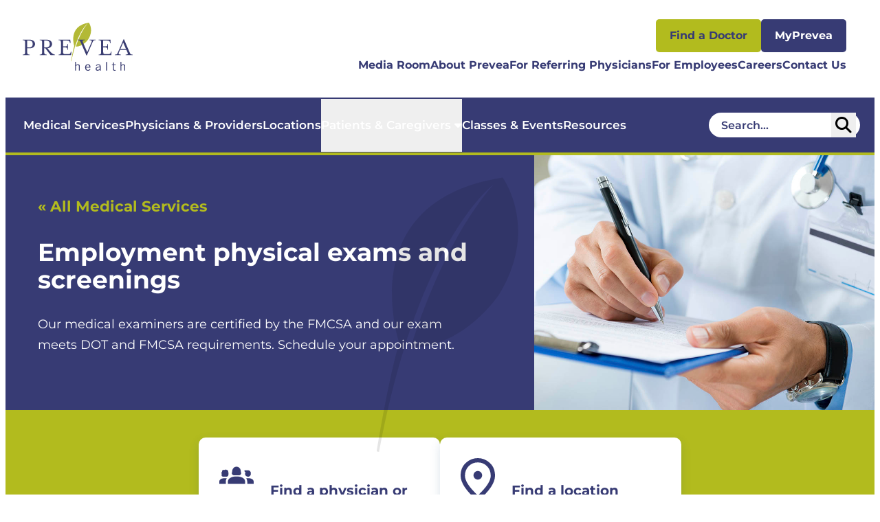

--- FILE ---
content_type: text/html; charset=utf-8
request_url: https://www.prevea.com/medical-services/employment-physical-exams-and-screenings
body_size: 12189
content:


<!DOCTYPE html>
<html lang="en">

<head>
    <meta name="viewport" content="width=device-width, initial-scale=1" />

    

<meta charset="UTF-8">

<title>Employment physical exams and screenings at Prevea Health in Northeast Wisconsin</title>


<meta name="description" content="DOT and FMCSA physical exams for employment"/>
<meta name="keywords" content="Employment physical exams and screenings" />

<meta property="og:title" content="Employment physical exams and screenings at Prevea Health in Northeast Wisconsin" />
<meta property="og:type" content="website" />
<meta property="og:url" content="https://www.prevea.com/medical-services/employment-physical-exams-and-screenings" />
<meta property="og:image" content="https://www.prevea.com/getmedia/afc57c9b-e49c-4d83-983d-fae34405be26/Services_Employment_physical_exams.jpg?width=1280&amp;height=720&amp;ext=.jpg"/>
<meta property="og:description" content="DOT and FMCSA physical exams for employment"/>

<meta property="twitter:title" content="Employment physical exams and screenings at Prevea Health in Northeast Wisconsin"/>
<meta property="twitter:card" content="website"/>
<meta property="twitter:image" content="https://www.prevea.com/getmedia/afc57c9b-e49c-4d83-983d-fae34405be26/Services_Employment_physical_exams.jpg?width=1280&amp;height=720&amp;ext=.jpg"/>
<meta property="twitter:description" content="DOT and FMCSA physical exams for employment"/>

    <link href="/dist/prevea-index.css?v=n05-7pH9pTkDgL2Fh3VbKFR76NTBiQkAcRjQ9L96RK0" rel="stylesheet" type="text/css" />
    <link href="/dist/vendor.css?v=XrWCFmhB-F91-B3VUiXBSF8HvkFXXTAGMXoj0EkE4HM" rel="stylesheet" type="text/css" />
    <link rel="stylesheet" href="https://cdn.jsdelivr.net/npm/swiper@8/swiper-bundle.min.css" />

    
    <link href="/_content/Kentico.Content.Web.Rcl/Content/Bundles/Public/systemPageComponents.min.css" rel="stylesheet" />


</head>

<body>
    <div class="body-container">
        



    <header id="stickyHeader" data-ktc-search-exclude>
        <prevea-primary-nav>
            <div class="top-header-wrapper">
                <div class="header-container">
                    <div class="logo-wrapper">
                        <a href="/">
                            <img src="/getmedia/2edc2ea6-7ca2-4a3c-8260-3de51e8eb83c/prevea-logo.svg?ext=.svg" alt="hshs logo" />
                        </a>
                    </div>
                    <div class="mobile-nav-icon-wrapper">
                        <button class="toggle-mobile-menu" aria-expanded="false" aria-controls="navigation" aria-label="Toggle mobile navigation">
                            <i class="fa-sharp fa-solid fa-bars"></i>
                            <i class="fa-sharp fa-solid fa-close"></i>
                        </button>
                    </div>
                </div>

                <div class="mobile-utility-buttons">
                        <div class="mobile-utility-btn-wrapper">
                            



<a href="/doctor-location-search-page" class="btn btn-primary-green btn-small" target="_blank">

    Find a Doctor

</a>

                        </div>
                        <div class="mobile-utility-btn-wrapper">
                            



<a href="https://www.myprevea.com/MyPrevea/Authentication/Login?" class="btn btn-primary btn-small" target="_blank">

    MyPrevea

</a>

                        </div>
                </div>

                <nav id="navigation">
                    <div class="nav-wrapper">
                        <div class="utility-selections">
                            <div class="mobile-search-bar-container">
                                <form action="/search" method="get">
                                    <prevea-nav-general-search>
                                        <div class="mobile-search-container">
                                            <input type="text" class="mobile-search-input search-input" name="query" placeholder="Search..." />
                                            <button type="submit" class="search-button hamburger-search-button" aria-label="Header search button" data-search-redirect="/search">
                                                <i class="fa-sharp fa-solid fa-magnifying-glass"></i>
                                            </button>
                                        </div>
                                    </prevea-nav-general-search>
                                </form>
                            </div>
                        </div>
                        <div class="mobile-primary-nav">
                            <ul>
                                    <li>
                                        







<a href="/medical-services" class="link link-small" target="_self">

    Medical Services

</a>

                                    </li>
                                    <li>
                                        







<a href="/doctor-location-search-page" class="link link-small" target="_self">

    Physicians &amp; Providers

</a>

                                    </li>
                                    <li>
                                        







<a href="https://www.prevea.com/doctor-location-search-page?tab=location" class="link link-small" target="_self">

    Locations

</a>

                                    </li>
                                    <li>
                                        





    <div class="primary-nav-link-container">
        <button class="link link-small dropdown-button">
            Patients &amp; Caregivers
            <i class="fa-solid fa-caret-down"></i>
        </button>
        <div class="dropdown-content" style="display: none;">
            <ul class="secondary-nav-links-container">
                    <li>
                        

<a href="/patient-care-services" class="link " target="_self">

    Overview

</a>

                    </li>
                    <li>
                        

<a href="/patients-and-caregivers/insurance-and-financial-assistance/billing" class="link link-small" target="_self">

    Billing

</a>

                    </li>
                    <li>
                        

<a href="/patients-and-caregivers/covid-19-and-respiratory-guidance" class="link link-small" target="_self">

    Flu, RSV, COVID-19

</a>

                    </li>
                    <li>
                        

<a href="/patients-and-caregivers/insurance-and-financial-assistance" class="link link-small" target="_self">

    Insurance and financial assistance

</a>

                    </li>
                    <li>
                        

<a href="https://stg-biz.prevea.com/about-us/prevea-health-and-legal-notices" class="link link-small" target="_self">

    Legal Notices

</a>

                    </li>
                    <li>
                        

<a href="/patients-and-caregivers/navigating-healthcare" class="link link-small" target="_self">

    Navigating Healthcare

</a>

                    </li>
                    <li>
                        

<a href="https://www.prevea.com/patients-and-caregivers/patient-advocate" class="link link-small" target="_self">

    Patient Advocate

</a>

                    </li>
                    <li>
                        

<a href="/patients-and-caregivers/patient-forms-and-documents" class="link link-small" target="_self">

    Patient forms and documents

</a>

                    </li>
                    <li>
                        

<a href="/patients-and-caregivers/virtual-care" class="link link-small" target="_self">

    Virtual care

</a>

                    </li>
            </ul>
        </div>
    </div>

                                    </li>
                                    <li>
                                        







<a href="/classes-and-events" class="link link-small" target="_self">

    Classes &amp; Events

</a>

                                    </li>
                                    <li>
                                        







<a href="/resources" class="link link-small" target="_self">

    Resources

</a>

                                    </li>
                            </ul>
                        </div>
                        <div class="utility-nav">
                            <div class="tablet-utility-buttons">
                                    <div class="tablet-utility-btn-wrapper">
                                        



<a href="/doctor-location-search-page" class="btn btn-primary-green btn-small" target="_blank">

    Find a Doctor

</a>

                                    </div>
                                    <div class="tablet-utility-btn-wrapper">
                                        



<a href="https://www.myprevea.com/MyPrevea/Authentication/Login?" class="btn btn-primary btn-small" target="_blank">

    MyPrevea

</a>

                                    </div>
                            </div>
                            <ul>
                                    <li>
                                        



<a href="/media-room" class="link link-small" target="_self">

    Media Room

</a>

                                    </li>
                                    <li>
                                        



<a href="/about-prevea" class="link " target="_self">

    About Prevea

</a>

                                    </li>
                                    <li>
                                        



<a href="/for-referring-physicians" class="link link-small" target="_self">

    For Referring Physicians

</a>

                                    </li>
                                    <li>
                                        



<a href="/for-employees" class="link " target="_self">

    For Employees

</a>

                                    </li>
                                    <li>
                                        



<a href="/careers" class="link " target="_self">

    Careers

</a>

                                    </li>
                                    <li>
                                        



<a href="/contact-us" class="link " target="_self">

    Contact Us

</a>

                                    </li>
                                    <li>
                                        



<a href="/doctor-location-search-page" class="btn btn-primary-green btn-small" target="_blank">

    Find a Doctor

</a>

                                    </li>
                                    <li>
                                        



<a href="https://www.myprevea.com/MyPrevea/Authentication/Login?" class="btn btn-primary btn-small" target="_blank">

    MyPrevea

</a>

                                    </li>
                            </ul>
                        </div>
                        <div class="mobile-address-nav">
                            <ul>
                                <li>
                                    <address class="link">Prevea Health<br />
P.O. Box 19070<br />
Green Bay, WI 54307</address>
                                </li>
                                <li>
                                    <a class="link" href="https://www.prevea.com/doctor-location-search-page?tab=location">Get Directions</a>
                                </li>
                                    <li>
                                        <ul id="sub-menu-762c2cd3-552a-4e82-ba02-ec2ff361b0cb" class="sub-menu">
                                                <li>
                                                    



<a href="/prevea-corporate-health-and-wellness" class="link link-small" target="_self">

    Corporate Health &amp; Wellness

</a>

                                                </li>
                                                <li>
                                                    



<a href="/patients-and-caregivers/virtual-care" class="link link-small" target="_self">

    Virtual Care

</a>

                                                </li>
                                                <li>
                                                    



<a href="/medical-services" class="link link-small" target="_blank">

    Medical Services

</a>

                                                </li>
                                                <li>
                                                    



<a href="https://preveadigitalmarketing.activehosted.com/f/10" class="link link-small" target="_blank">

    Subscribe to our Newsletter

</a>

                                                </li>
                                        </ul>
                                    </li>
                                <li>
                                    <div class="plug-in-to-health-container-mobile">
                                            <a class="plug-in-to-health-link" href="https://www.prevea.com/wellness-hub/plug-in-to-health" target="_blank">
                                                <img src="/getmedia/a8882021-4fcd-41d6-bcb2-dd43725d0a7c/Plug-in-to-Health-Logo-mobile.svg?ext=.svg" alt="plug in to health icon" />
                                            </a>
                                            <a class="apple-podcasts-link" href="https://podcasts.apple.com/us/podcast/plug-in-to-health/id1493215862" target="_blank">
                                                <img src="/getmedia/62b9d040-6f4a-45e2-b386-0f8cf3240ea6/Apple-mobile.svg?ext=.svg" alt="apple podcasts icon" />
                                            </a>
                                            <a class="spotify-link" href="https://open.spotify.com/show/29zF4G9BKFUNNNGvJxEir3" target="_blank">
                                                <img src="/getmedia/bd4ed640-8229-4581-8ddf-601d14686e32/Spotify-mobile.svg?ext=.svg" alt="spotify icon" />
                                            </a>
                                    </div>
                                </li>
                            </ul>
                        </div>
                    </div>
                </nav>
            </div>
            <nav class="primary-nav-wrapper">
                <div class="main-nav">
                    <ul>
                            <li>
                                







<a href="/medical-services" class="link link-small" target="_self">

    Medical Services

</a>

                            </li>
                            <li>
                                







<a href="/doctor-location-search-page" class="link link-small" target="_self">

    Physicians &amp; Providers

</a>

                            </li>
                            <li>
                                







<a href="https://www.prevea.com/doctor-location-search-page?tab=location" class="link link-small" target="_self">

    Locations

</a>

                            </li>
                            <li>
                                





    <div class="primary-nav-link-container">
        <button class="link link-small dropdown-button">
            Patients &amp; Caregivers
            <i class="fa-solid fa-caret-down"></i>
        </button>
        <div class="dropdown-content" style="display: none;">
            <ul class="secondary-nav-links-container">
                    <li>
                        

<a href="/patient-care-services" class="link " target="_self">

    Overview

</a>

                    </li>
                    <li>
                        

<a href="/patients-and-caregivers/insurance-and-financial-assistance/billing" class="link link-small" target="_self">

    Billing

</a>

                    </li>
                    <li>
                        

<a href="/patients-and-caregivers/covid-19-and-respiratory-guidance" class="link link-small" target="_self">

    Flu, RSV, COVID-19

</a>

                    </li>
                    <li>
                        

<a href="/patients-and-caregivers/insurance-and-financial-assistance" class="link link-small" target="_self">

    Insurance and financial assistance

</a>

                    </li>
                    <li>
                        

<a href="https://stg-biz.prevea.com/about-us/prevea-health-and-legal-notices" class="link link-small" target="_self">

    Legal Notices

</a>

                    </li>
                    <li>
                        

<a href="/patients-and-caregivers/navigating-healthcare" class="link link-small" target="_self">

    Navigating Healthcare

</a>

                    </li>
                    <li>
                        

<a href="https://www.prevea.com/patients-and-caregivers/patient-advocate" class="link link-small" target="_self">

    Patient Advocate

</a>

                    </li>
                    <li>
                        

<a href="/patients-and-caregivers/patient-forms-and-documents" class="link link-small" target="_self">

    Patient forms and documents

</a>

                    </li>
                    <li>
                        

<a href="/patients-and-caregivers/virtual-care" class="link link-small" target="_self">

    Virtual care

</a>

                    </li>
            </ul>
        </div>
    </div>

                            </li>
                            <li>
                                







<a href="/classes-and-events" class="link link-small" target="_self">

    Classes &amp; Events

</a>

                            </li>
                            <li>
                                







<a href="/resources" class="link link-small" target="_self">

    Resources

</a>

                            </li>
                    </ul>
                    <div class="search-bar-wrapper">
                        <div class="desktop-search">
                            <form action="/search" method="get" class="header-search-form">
                                <prevea-nav-general-search>
                                    <div class="desktop-search-container">
                                        <div class="desktop-search-input-wrapper">
                                            <input type="text" class="desktop-search-input search-input" name="query" placeholder="Search..." />
                                            <button type="submit" class="main-desktop-search-button search-button" aria-label="Desktop header Search icon" data-search-redirect="/search">
                                                <i class="fa-sharp fa-solid fa-magnifying-glass"></i>
                                            </button>
                                        </div>
                                    </div>
                                </prevea-nav-general-search>
                            </form>
                        </div>
                    </div>
                </div>
            </nav>
        </prevea-primary-nav>

        <div class="alert-main-container">
            


        </div>
    </header>


        <main>
            





<section class="medical-service-detail-node">
    


<div class="split-content-header ">
    <div class="container">
        <div class="left-wrapper with-image">
                <div class="breadcrumbs">
                    <a href="/medical-services">&#171; All Medical Services</a>
                </div>

                <h1 class="small-green">Employment physical exams and screenings</h1>
                <h2 class="large-white"></h2>


                <p class="subheading1">Our medical examiners are certified by the FMCSA and our exam meets DOT and FMCSA requirements. Schedule your appointment.</p>

            <div class="categories-list-subheading-container">
            </div>

            <leaf><svg class="leaf desktop" xmlns="http://www.w3.org/2000/svg" width="206" height="400" viewBox="0 0 134 140" fill="none">
                                            <path d="M119.084 0C119.084 0 154.193 47.2857 115.936 110.567C115.936 110.567 84.2827 159.852 32.1596 161.574C32.1596 161.574 59.3192 65.3128 110.579 6.6373C110.579 6.6373 39.4246 58.4115 2.14748 260L0 259.379C0 259.379 10.7496 191.657 21.2641 156.769C21.2641 156.769 -24.2868 22.5116 119.084 0Z" fill="black" />
                                        </svg></leaf>
        </div>

            <div class="right-wrapper">
                <div class="right-container">
                        <img class="desktop-image" src="/getmedia/afc57c9b-e49c-4d83-983d-fae34405be26/Services_Employment_physical_exams.jpg?width=1280&amp;height=720&amp;ext=.jpg"
                             alt="Doctor writing on a clipboard" />
                            <img class="mobile-image" src="/getmedia/afc57c9b-e49c-4d83-983d-fae34405be26/Services_Employment_physical_exams.jpg?width=1280&amp;height=720&amp;ext=.jpg"
                                 alt="Doctor writing on a clipboard" />
                </div>
            </div>
    </div>
</div>
</section>


<div>
    


<section class="default-section">
    <div class="default-section-container">
        






<section class="cta-banner-widget widget-background-green ">
    <div class="cta-banner-widget-container pt-default pb-default">
                    <a href="https://www.prevea.com/providers?medicalService=fc1c49e7-cf6c-4c57-9730-eb7eb563bd4d" class="cta-banner-card card-width-50" target="_blank" tabindex="0">
                            <div class="icon-container">
                                <img src="/getmedia/0604f665-a861-4da1-bc69-a506411069b2/group-of-people-purple.svg?ext=.svg" alt="group of three people" />
                            </div>
                        <div class="content-container">
                                <h5>Find a physician or provider</h5>
                                <p class="link-text">Learn more</p>
                        </div>
                    </a>
                    <a href="https://www.prevea.com/find-a-location?query=Employment&#x2B;physical&#x2B;exams&#x2B;and&#x2B;screenings" class="cta-banner-card card-width-50" target="_blank" tabindex="0">
                            <div class="icon-container">
                                <img src="/getmedia/4723d456-1f3a-4203-b4c1-37485b6f0bb7/location-2-purple.svg?ext=.svg" alt="purple checkmark" />
                            </div>
                        <div class="content-container">
                                <h5>Find a location</h5>
                                <p class="link-text">Learn more</p>
                        </div>
                    </a>
    </div>
</section>
    


    </div>
</section>



<section class="variable-section widget-background-white">
    <div class="variable-section-container ">
            <div class="">
                







    <div class="fr-view">
        <h3 id="isPasted">Department of Transportation (DOT) testing and non-mandated testing</h3><p>Prevea’s DOT physical exams follow strict guidelines mandated by the Federal Motor Carrier Safety Administration (FMCSA), ensuring that commercial drivers and other safety-sensitive employees are in good health to work safely. Our medical examiners are certified by the FMCSA and our exam meets DOT and FMCSA requirements. Our goal is to help you through this process to help you qualify for your FMCSA card and ensure your safety.</p><p>Federal and state regulations require all Commercial Driver License (CDL) holders to certify their <a href="https://wisconsindot.gov/Pages/dmv/com-drv-vehs/cdl-med-rqts/cdl-medical-tiers.aspx" rel="noopener noreferrer" target="_blank">tier of operation</a> — the type of operation in which they are engaged. The driver’s Tier of Operation determines any medical requirements.</p><p>Prevea also provides DOT physical exams for workers other than drivers. For example: school bus drivers, tractor/trailer technicians, highway maintenance technicians, engineering equipment operators, terminal managers, delivery drivers, etc.&nbsp;</p>
    </div>


    


            </div>
    </div>
</section>



<section class="default-section">
    <div class="default-section-container">
        





<prevea-show-more>
    <section class="location-providers-section pt-default pb-default">

        

<div class="location-providers-heading-container">
    <div class="location-provider-line-left-True"></div>
    <h3 class="location-detail-providers-heading">Meet our physicians and providers</h3>
    <div class="location-provider-line-right-True"></div>
</div>

<div class="location-detail-providers">
        <div class="provider-group-container-0 ">
                <div class="location-provider-container">
                    <img class="location-provider-img" src="/getmedia/c224cf8d-019e-4700-987d-cba12a1b861f/Habeck_Donna.jpg?width=255&amp;height=295&amp;ext=.jpg" alt="Donna Habeck" />

                    <div class="location-provider-detail-container">
                            <a href="/providers/donna-habeck" class="link">
                                <h6 class="provider-title">Donna Habeck, MD</h6>
                            </a>

                            <p class="provider-sub-title">Occupational Medicine Physician</p>
                    </div>
                </div>
                <div class="location-provider-container">
                    <img class="location-provider-img" src="/getmedia/73d3cb60-0c91-4c7e-8c24-e749a9fb1443/John_Jasmine.jpg?width=255&amp;height=295&amp;ext=.jpg" alt="Jasmine John" />

                    <div class="location-provider-detail-container">
                            <a href="/providers/jasmine-john" class="link">
                                <h6 class="provider-title">Jasmine John, MD, MSPH</h6>
                            </a>

                            <p class="provider-sub-title">Occupational Medicine Physician</p>
                    </div>
                </div>
                <div class="location-provider-container">
                    <img class="location-provider-img" src="/getmedia/63271ad0-ffad-42dc-bbb5-93d5806a34ed/Bancroft_Erin_1.jpg?width=255&amp;height=295&amp;ext=.jpg" alt="Erin Bancroft" />

                    <div class="location-provider-detail-container">
                            <a href="/providers/erin-bancroft" class="link">
                                <h6 class="provider-title">Erin Bancroft, APNP, FNP-C</h6>
                            </a>

                            <p class="provider-sub-title">Nurse Practitioner, Primary Care</p>
                    </div>
                </div>
                <div class="location-provider-container">
                    <img class="location-provider-img" src="/getmedia/3491d968-37ad-44b8-987f-f901c025532d/Capelle_Mary.jpg?width=255&amp;height=295&amp;ext=.jpg" alt="Mary Capelle" />

                    <div class="location-provider-detail-container">
                            <a href="/providers/mary-capelle" class="link">
                                <h6 class="provider-title">Mary Capelle, APNP, FNP-C</h6>
                            </a>

                            <p class="provider-sub-title">Nurse Practitioner, Occupational Health</p>
                    </div>
                </div>
                <div class="location-provider-container">
                    <img class="location-provider-img" src="/getmedia/b5721a46-ac1e-4a65-8e1e-5461c8718913/Gibbons_Jennifer.jpg?width=255&amp;height=295&amp;ext=.jpg" alt="Jennifer Gibbons" />

                    <div class="location-provider-detail-container">
                            <a href="/providers/jennifer-gibbons" class="link">
                                <h6 class="provider-title">Jennifer Gibbons, APNP, FNP-C</h6>
                            </a>

                            <p class="provider-sub-title">Nurse Practitioner, Primary Care</p>
                    </div>
                </div>
                <div class="location-provider-container">
                    <img class="location-provider-img" src="/getmedia/c778c485-e115-4d98-93ad-3dd2cea32d9d/Newbury_Elizabeth.jpg?width=255&amp;height=295&amp;ext=.jpg" alt="Elizabeth Newbury" />

                    <div class="location-provider-detail-container">
                            <a href="/providers/elizabeth-newbury" class="link">
                                <h6 class="provider-title">Elizabeth Newbury, APNP, FNP-BC</h6>
                            </a>

                            <p class="provider-sub-title">Nurse Practitioner, Family medicine</p>
                    </div>
                </div>
                <div class="location-provider-container">
                    <img class="location-provider-img" src="/getmedia/4656178c-da04-4462-881a-ff50afb0cab6/Micksch_Ashley.jpg?width=255&amp;height=295&amp;ext=.jpg" alt="Ashley Micksch" />

                    <div class="location-provider-detail-container">
                            <a href="/providers/ashley-micksch" class="link">
                                <h6 class="provider-title">Ashley Micksch, DNP, APNP, FNP-BC</h6>
                            </a>

                            <p class="provider-sub-title">Nurse Practitioner, Family medicine</p>
                    </div>
                </div>
        </div>
</div>

    </section>
</prevea-show-more>

    


    </div>
</section>



<section class="variable-section widget-background-gray">
    <div class="variable-section-container ">
            <div class="">
                






<prevea-accordion>
  <section class="accordion-widget">
        <div class="accordion-container pt-default pb-default">
              <h3 class="accordion-title">Employment physical exams and screenings</h3>

          <div class="accordion-divider"></div>

                  <div class="accordion-content-container ">
                      <button class="accordion">
                          <i class="fa-solid fa-chevron-right"></i>
                          <h6 class="heading">What can a patient expect during the clinic visit?</h6>
                      </button>

                      <div class="accordion-panel">
                          <div></div>
                            <div class="accordion-text rich-text"><ul>
	<li>Commercial driver&rsquo;s license holders and applicants will undergo a medicolegal examination which is conducted by a certified medical examiner (CME) who is registered with the Federal Motor Carrier Safety Administration (FMCSA) and linked with its National Registry.</li>
	<li>Medical requirement information is available online: <a href="https://www.fmcsa.dot.gov/medical/driver-medical-requirements/driver-medical-fitness-duty">federal</a>, <a href="https://wisconsindot.gov/Pages/SearchResults.aspx?q=MV3644">state</a></li>
	<li>The clinic will provide drivers with medical forms at the time of the visit on which they will document their past and current health status, medical and surgical history, medications and other treatments such as positive airway pressure for obstructive sleep apnea.</li>
	<li>A vision screening, hearing test, blood pressure, height, weight and urinalysis will be completed. An overall physical examination will be performed, including:
	<ul>
		<li>General appearance</li>
		<li>Skin</li>
		<li>Eyes</li>
		<li>Ears</li>
		<li>Mouth/throat</li>
		<li>Cardiovascular</li>
		<li>Lungs/chest</li>
		<li>Abdomen</li>
		<li>Genitor-urinary system including hernias</li>
		<li>Back/spine</li>
		<li>Extremities/joints</li>
		<li>Neurological system including reflexes</li>
		<li>Gait</li>
		<li>Vascular system</li>
	</ul>
	</li>
	<li>Upon completion of the exam, a qualified driver will be issued a Medical Examiner&rsquo;s Certificate (Fed Med Card):
	<ul>
		<li>Prevea will electronically enter into the National Registry.</li>
		<li><strong>Drivers are responsible for uploading their Fed Med Card <a href="https://wisconsindot.gov/Pages/online-srvcs/other-servs/self-cert.aspx">with the state</a>.</strong></li>
		<li>For intrastate drivers, there is a section on the Fed Med Card indicating the driver is qualified with any applicable state variances, which will only be valid for intrastate operations.</li>
	</ul>
	</li>
</ul>
</div>
                      </div>
                  </div>
                  <div class="accordion-divider"></div>
                  <div class="accordion-content-container ">
                      <button class="accordion">
                          <i class="fa-solid fa-chevron-right"></i>
                          <h6 class="heading">What to bring to your physical</h6>
                      </button>

                      <div class="accordion-panel">
                          <div></div>
                            <div class="accordion-text rich-text"><ul>
	<li>Complete list of your medications, including the dosage, your doctor&rsquo;s name(s) and your doctor&rsquo;s address(es).</li>
	<li>Eyeglasses, contacts and/or hearing aids</li>
	<li>Picture ID</li>
	<li>Persons with sleep apnea who are treated with positive airway pressure must provide data:
	<ul>
		<li>Printout indicating the machine is used at least 4 hours per night, at least 70% of the time during a one year period</li>
		<li>The AHI number which indicates how well treatment is working</li>
	</ul>
	</li>
	<li>The physician or provider (Certified Medical Examiner, CME) will review available electronic medical records. If the information is not complete or if records are not available, the examiner will instruct the driver of what is needed.</li>
	<li>Persons with insulin treated diabetes (ITD):
	<ul>
		<li>Medical qualification is determined by the CME; a federal waiver is no longer required. The driver must provide to the CME at the time of the physical an <a href="https://www.fmcsa.dot.gov/sites/fmcsa.dot.gov/files/docs/regulations/medical/422521/itdm-assessment-form-final.pdf">Insulin-Treated Diabetes Mellitus Assessment Form</a> completed by the treating health care provider to attest that the driver has a stable insulin regimen and properly controlled diabetes. The form must be completed by the treating health care provider no more than 45 days prior to examination by a CME. A Medical Examiner&rsquo;s Certificate cannot be issued to the driver without this form.</li>
		<li>A driver with ITD who drives <strong>intrastate</strong> (and does <em><strong>not</strong></em> need a Fed Med card) and who is not &ldquo;grandfathered in,&rdquo; must <a href="https://wisconsindot.gov/Pages/dmv/license-drvs/mdcl-cncrns/waivers.aspx">apply to the state for a diabetes waiver</a>. The state, not the CME, will determine whether the driver is qualified to operate a commercial motor vehicle. The state requires the driver to submit to the state two separate Medical Examination Reports (MV3644) completed by two different health care providers; and examinations must be conducted within 90 days of its receipt at the DMV. The CME can be one of the health care providers who can help drivers through the process.</li>
	</ul>
	</li>
	<li>The FMCSA examination report form is available at Prevea Health to complete during your appointment or in advance by using this <a href="https://www.fmcsa.dot.gov/medical/driver-medical-requirements/medical-applications-and-forms">form</a>. Other forms necessary for the appointment can be found at this site as well.&nbsp;
	<ul>
		<li>Insulin-Treated Diabetes Mellitus Assessment Form, MCSA-5870</li>
		<li>Medical Examination Report (MER) Form, MCSA-5875</li>
		<li>Medical Examiner&rsquo;s Certificate (MEC) Form, MCSA-5876</li>
		<li>General Vision Package</li>
		<li>Federal Hearing Exemption Application and Renewal</li>
		<li>Federal Seizure Exemption Application and Renewal</li>
		<li>Bus drivers:
		<ul>
			<li>Drivers meet the physical and medical standards for school bus endorsements by providing either a current Fed Med card or a <a href="https://wisconsindot.gov/Documents/formdocs/mv3030b.pdf">Physical Examination Report for S or P Endorsement MV3030B</a> form</li>
			<li>Additional school bus driver information and forms are also available <a href="https://wisconsindot.gov/Documents/dmv/shared/bds362-sb-fedmed-faqs.pdf">online</a></li>
		</ul>
		</li>
	</ul>
	</li>
</ul>
</div>
                      </div>
                  </div>
                  <div class="accordion-divider"></div>
      </div>
  </section>
</prevea-accordion>

    


            </div>
    </div>
</section>



<section class="variable-section widget-background-purple-gradient">
    <div class="variable-section-container variable-two-section-container variable-column-width-66">
            <div class="variable-columns">
                







    <div class="fr-view">
        <h3 id="isPasted">Find a DOT physical exam specialist</h3><p>To qualify for your FMCSA card or to have a DOT physical exam and to ensure your safety, contact Prevea today. We can help!</p>
    </div>


    


            </div>
            <div class="variable-columns">
                






<div class="cta-widget pt-default pb-default">
    <a class="btn btn-primary-green button animate" href="https://www.prevea.com/locations?service=Employment&#x2B;physical&#x2B;exams&#x2B;and&#x2B;screenings" target="_blank">
        <span class="button-text">
            Find a location
        </span>

            <i class="arrow-icon fa-solid fa-chevron-right"></i>
    </a>
</div>



    


            </div>
    </div>
</section>

</div>



        </main>

        



    <footer data-ktc-search-exclude>
        <div class="footer-content-wrapper">
            <div class="main-links-wrapper">

                <div class="logo-wrapper main-link-container">
                    <a href="/">
                        <img src="/getattachment/d6e209e6-736e-41e1-bf2a-7e553724d2b5/Footer-Prevea-Logo.png?lang=en-US&amp;ext=.png" alt="prevea logo" />
                    </a>
                </div>

                <div class="address-wrapper main-link-container">
                    <p class="footer-header">Address</p>
                    <p class="footer-content rich-text">Prevea Health<br />
P.O. Box 19070<br />
Green Bay, WI 54307</p>
                    <a class="link" href="https://www.prevea.com/doctor-location-search-page?tab=location">Get Directions</a>
                </div>

                    <div class="system-links-wrapper main-link-container">
                        <p class="footer-header">Popular Links</p>
                        <ul>
                                <li footer-content>
                                    



<a href="/prevea-corporate-health-and-wellness" class="link link-small" target="_self">

    Corporate Health &amp; Wellness

</a>

                                </li>
                                <li footer-content>
                                    



<a href="/patients-and-caregivers/virtual-care" class="link link-small" target="_self">

    Virtual Care

</a>

                                </li>
                                <li footer-content>
                                    



<a href="/medical-services" class="link link-small" target="_blank">

    Medical Services

</a>

                                </li>
                                <li footer-content>
                                    



<a href="https://preveadigitalmarketing.activehosted.com/f/10" class="link link-small" target="_blank">

    Subscribe to our Newsletter

</a>

                                </li>
                        </ul>
                    </div>

                <div class="plug-in-to-health-wrapper main-link-container">
                    <p class="footer-header">Plug in to Health</p>
                    <div class="plug-in-to-health-container">
                        <div class="plug-in-to-health-left-container">
                                <a class="plug-in-to-health-link" href="https://www.prevea.com/wellness-hub/plug-in-to-health" target="_blank">
                                    <img src="/getmedia/cb8daecd-b238-4c9c-ae77-c51592b88930/Plug-in-to-Health-Logo.png?width=94&amp;height=88&amp;ext=.png" alt="plug in to health icon" />
                                </a>
                        </div>
                        <div class="plug-in-to-health-right-container">
                                <a class="apple-podcasts-link" href="https://podcasts.apple.com/us/podcast/plug-in-to-health/id1493215862" target="_blank">
                                    <img src="/getmedia/b2e8d505-baaa-4268-a9a5-97b958ccacb1/Apple.png?width=130&amp;height=25&amp;ext=.png" alt="apple podcasts icon" />
                                </a>
                                <a class="spotify-link" href="https://open.spotify.com/show/29zF4G9BKFUNNNGvJxEir3" target="_blank">
                                    <img src="/getmedia/014b8a4b-88db-4b40-ac2e-d87063f90cab/Spotify.png?width=74&amp;height=25&amp;ext=.png" alt="spotify icon" />
                                </a>
                        </div>
                    </div>
                </div>
            </div>

            <div class="desktop-divider"></div>

            <div class="sub-links-wrapper">
                <div class="social-links-wrapper">
                    <ul>
                            <li>
                                <a href="https://www.facebook.com/PreveaHealth/" target="_blank" aria-label="Facebook link"><i class="fa-brands fa-facebook"></i></a>
                            </li>

                            <li>
                                <a href="https://twitter.com/Prevea/" target="_blank" aria-label="Twitter link"><i class="fa-brands fa-twitter"></i></a>
                            </li>

                            <li>
                                <a href="https://www.instagram.com/preveahealth/?hl=en" target="_blank" aria-label="Instagram link"><i class="fa-brands fa-instagram"></i></a>
                            </li>

                            <li>
                                <a href="https://www.linkedin.com/company/prevea-health" target="_blank" aria-label="LinkedIn link"><i class="fa-brands fa-linkedin"></i></a>
                            </li>

                            <li>
                                <a href="https://www.youtube.com/preveahealth" target="_blank" aria-label="YouTube link"><i class="fa-brands fa-youtube"></i></a>
                            </li>
                    </ul>
                </div>

                <div class="legal-links-wrapper">
                    <ul>
                            <li class="legal-divider"></li>
                            <li class="legal-links footer-content">
                                



<a href="/about-us/prevea-health-and-legal-notices/website-privacy-policy-terms-of-use" class="link link-small" target="_self">

    Privacy Policy

</a>

                            </li>
                            <li class="legal-divider"></li>
                            <li class="legal-links footer-content">
                                



<a href="/about-us/prevea-health-and-legal-notices" class="link link-small" target="_self">

    Legal Notices

</a>

                            </li>
                            <li class="legal-divider"></li>
                            <li class="legal-links footer-content">
                                



<a href="/about-us/prevea-health-and-legal-notices/website-privacy-policy-terms-of-use" class="link link-small" target="_self">

    Terms of Use

</a>

                            </li>
                    </ul>
                </div>
            </div>
        </div>
    </footer>

    </div>
    
    <script src="/_content/Kentico.Content.Web.Rcl/Scripts/jquery-3.5.1.js"></script>
<script src="/_content/Kentico.Content.Web.Rcl/Scripts/jquery.unobtrusive-ajax.js"></script>
<script type="text/javascript">
window.kentico = window.kentico || {};
window.kentico.builder = {}; 
window.kentico.builder.useJQuery = true;</script><script src="/_content/Kentico.Content.Web.Rcl/Content/Bundles/Public/systemFormComponents.min.js"></script>



    <script src="/dist/vendor.bundle.js?v=jHIKNbcRHfByS_hm77bE-G-dZHHKYEjDzoSfHzKgaYM"></script>
    <script src="/dist/master.bundle.js?v=FODAJ45vezjJuOlDKBSf7Gi9KkL7CKlUEkq3Ym1d9wg"></script>
    <script src="https://cdn.jsdelivr.net/npm/swiper@8/swiper-bundle.min.js"></script>
    <script async src=https://siteimproveanalytics.com/js/siteanalyze_7376.js></script>

    

    <script>
        let lastScrollTop = 0;
        const header = document.getElementById('stickyHeader');
        const alertBanner = document.getElementsByClassName('alert-main-container');
        const alertHeight = alertBanner[0]?.offsetTop;

        window.addEventListener(
            'scroll',
            function () {
                let currentScroll = window.scrollY || document.documentElement.scrollTop;

                if (currentScroll > lastScrollTop) {
                    // Scroll Down
                    if (alertBanner) {
                        header.style.top = -alertHeight + 'px'
                    } else {
                        header.style.top = '-300px';
                    } 

                } else {
                    // Scroll Up
                    header.style.top = '0';
                }
                lastScrollTop = currentScroll <= 0 ? 0 : currentScroll;
            },
            false
        );
    </script>

</body>

</html>


--- FILE ---
content_type: text/css
request_url: https://www.prevea.com/dist/prevea-index.css?v=n05-7pH9pTkDgL2Fh3VbKFR76NTBiQkAcRjQ9L96RK0
body_size: 74356
content:
*,*::before,*::after{box-sizing:border-box}:where(body,h1,h2,h3,h4,h5,h6,p,figure,blockquote,dl,dd){margin:0}:where(img,picture){display:block;max-width:100%}:where(input,button,textarea,select){color:inherit;font:inherit}:where(body){line-height:1.5;min-height:100vh;text-rendering:optimizeSpeed}:where(ul[role=list],ol[role=list]){list-style:none;margin:0;padding:0}:where(html):focus-within{scroll-behavior:smooth}:where(a:not([class])){-webkit-text-decoration-skip:ink;text-decoration-skip-ink:auto}@media(prefers-reduced-motion: reduce){:where(html:focus-within){scroll-behavior:auto}*,*::before,*::after{animation-duration:.01ms !important;animation-iteration-count:1 !important;scroll-behavior:auto !important;transition-duration:.01ms !important}}:where(button,input[type=submit],input[type=reset],input[type=button]){background-color:rgba(0,0,0,0);border:1px solid #000;border-radius:0;cursor:pointer;display:inline-block;text-decoration:none;white-space:nowrap}:where(input[type=email],input[type=number],input[type=search],input[type=text],input[type=tel],input[type=url],input[type=password],textarea,select){background-color:#fff;border:1px solid #000;border-radius:0;box-shadow:none}:where(input[type=email],input[type=number],input[type=search],input[type=text],input[type=tel],input[type=url],input[type=password],textarea){-webkit-appearance:none;appearance:none}:where(label,legend){display:block}:where(input[type=checkbox],input[type=radio]){display:inline}*{font-family:"Montserrat","Arial",sans-serif}:root{--body-overflow: unset}body{overflow:var(--body-overflow)}.divider{border-color:#a3a3a3;border-style:solid;border-width:1px}form{padding:20px 15px}@media screen and (min-width: 992px){form{margin-left:auto;margin-right:auto;max-width:1200px;padding-left:15px;padding-right:15px;padding-bottom:80px;padding-top:80px}}form div .form-field{margin-bottom:25px}@media screen and (min-width: 992px){form div .form-field{margin-bottom:30px}}form div .form-field .ktc-radio,form div .form-field .ktc-checkbox{align-items:center;display:flex}form div .form-field .ktc-radio input,form div .form-field .ktc-checkbox input{width:-webkit-fit-content;width:-moz-fit-content;width:fit-content}form div .form-field .ktc-radio label,form div .form-field .ktc-checkbox label{margin:3px 3px 0 10px;width:100%}form div .form-field .ktc-radio-list{display:block}form div .form-field div.editing-form-control-nested-control select,form div .form-field div.editing-form-control-nested-control textarea,form div .form-field div.editing-form-control-nested-control input{width:100%}form div .form-field div.editing-form-control-nested-control prevea-hospital-form+.field-validation-error{display:none}form div .form-field div.editing-form-control-nested-control .dropdown-hospital-names{margin-bottom:25px}@media screen and (min-width: 992px){form div .form-field div.editing-form-control-nested-control .dropdown-hospital-names{margin-bottom:30px}}@media screen and (min-width: 992px){form div .form-field div.editing-form-control-nested-control span input{width:auto}}form div .form-field div.editing-form-control-nested-control span input[type=checkbox],form div .form-field div.editing-form-control-nested-control span input[type=radio]{accent-color:#b2bb1e}form div .form-field div.editing-form-control-nested-control[\:has\(.field-validation-error\)] input,form div .form-field div.editing-form-control-nested-control[\:has\(.field-validation-error\)] select,form div .form-field div.editing-form-control-nested-control[\:has\(.field-validation-error\)] textarea,form div .form-field div.editing-form-control-nested-control[\:has\(.field-validation-error\)] .form-control{border-color:#e53e3e;border-style:solid;border-width:1px}form div .form-field div.editing-form-control-nested-control:has(.field-validation-error) input,form div .form-field div.editing-form-control-nested-control:has(.field-validation-error) select,form div .form-field div.editing-form-control-nested-control:has(.field-validation-error) textarea,form div .form-field div.editing-form-control-nested-control:has(.field-validation-error) .form-control{border-color:#e53e3e;border-style:solid;border-width:1px}form div .form-field div.editing-form-control-nested-control[\:has\(.field-validation-error\)] .field-validation-error{color:#e53e3e}form div .form-field div.editing-form-control-nested-control:has(.field-validation-error) .field-validation-error{color:#e53e3e}form input[type=submit]{font-size:18px;font-size:1.125rem;background-color:#64689e;color:#fff;border:none;border-radius:20px;font-weight:700;line-height:24px;padding-left:22px;padding-right:22px}form input[type=submit]:hover{background-color:#373b74}form input[type=submit]:active{background-color:#13153c}form input[type=submit]:focus{background-color:#373b74;outline-color:#a0a3ca;outline-style:solid;outline-width:3px}.widget-background-purple-gradient form .field-validation-error,.widget-background-light-purple form .field-validation-error,.widget-background-purple form .field-validation-error,.widget-background-black-gradient form .field-validation-error{color:#fff !important}.required-field-red-star{position:relative;width:-webkit-fit-content;width:-moz-fit-content;width:fit-content}.required-field-red-star::after{color:#e53e3e;content:"*";position:absolute;right:-15px;top:0}.formwidget-submit-text{font-size:2rem;font-weight:bold;text-align:center}.ktc-uploader-text-button,.ktc-uploader-replacement{display:none}.ktc-uploader-icon-button::after{cursor:pointer;font-size:1.25rem;font-weight:900}.ktc-uploader-icon-button[data-icon=remove]::after{color:#e53e3e;content:"";font-family:"Font Awesome 6 Free",sans-serif}.ktc-uploader-icon-button[data-icon=select]::after{color:#b2bb1e;content:"";font-family:"Font Awesome 6 Free",sans-serif}.btn{font-size:18px;font-size:1.125rem;border:2px solid rgba(0,0,0,0);border-radius:6px;cursor:pointer;font-weight:700;line-height:22px;padding:15px 30px;text-align:center;text-decoration:none}.btn.btn-small{font-size:16px;font-size:1rem;border-radius:5px;line-height:20px;padding:12px 18px}.btn:disabled{cursor:not-allowed;opacity:.4}@media screen and (min-width: 992px){.btn{padding:12px 25px}.btn.btn-large{font-size:21px;font-size:1.3125rem;border-radius:10px;line-height:26px;padding:14px 28px}.btn.btn-small{padding:12px 18px}}.btn.btn-primary{background-color:#373b74;color:#fff}.btn.btn-primary:active{background-color:#212557}.btn.btn-primary:focus{background-color:#212557;border-color:#c5cd38}.btn.btn-primary:hover{background-color:#212557}.btn.btn-primary-reverse{color:#373b74;background-color:#fff;border-color:#fff}.btn.btn-primary-reverse:active{background-color:#d8d9eb;border-color:#d8d9eb;color:#13153c}.btn.btn-primary-reverse:focus{background-color:#fff;color:#373b74;border-color:#949c10}.btn.btn-primary-reverse:hover{color:#373b74}.btn.btn-hollow,.btn.btn-secondary{color:#4d5189;border-color:#b2bb1e;background-color:rgba(0,0,0,0)}.btn.btn-hollow:active,.btn.btn-secondary:active{border-color:#13153c;color:#13153c}.btn.btn-hollow:focus,.btn.btn-secondary:focus{background-color:#d8d9eb;border-color:#949c10;color:#373b74}.btn.btn-hollow:hover,.btn.btn-secondary:hover{color:#212557}.btn.btn-hollow-reverse,.btn.btn-secondary-reverse{color:#fff;border-color:#b2bb1e;background-color:rgba(0,0,0,0)}.btn.btn-hollow-reverse:active,.btn.btn-secondary-reverse:active{border-color:#fff;color:#d8d9eb}.btn.btn-hollow-reverse:focus,.btn.btn-secondary-reverse:focus{background-color:#373b74;border-color:#949c10;color:#fff}.btn.btn-hollow-reverse:hover,.btn.btn-secondary-reverse:hover{border-color:#fff;color:#fff}.btn.btn-primary-green{background-color:#b2bb1e;color:#373b74}.btn.btn-primary-green:active,.btn.btn-primary-green:hover{background-color:#c5cd38}.btn.btn-primary-green:focus{background-color:#c5cd38;border-color:#373b74}.control-label{color:#373b74;font-size:18px;font-size:1.125rem;font-weight:700;line-height:25px;margin-bottom:5px}@media screen and (min-width: 992px){.control-label{font-size:22px;font-size:1.375rem;line-height:30px}}input{height:40px;padding:8px 16px 8px 16px}input::placeholder{color:#404040;font-size:18px;font-size:1.125rem;font-weight:400;line-height:28px}select:not(.ktc-selector){color:#404040;font-size:18px;font-size:1.125rem;-webkit-appearance:none;appearance:none;background:url([data-uri]);background-position-x:98%;background-position-y:center;background-repeat:no-repeat;background-size:20px;font-weight:400;line-height:28px;padding:8px 16px 8px 16px}textarea{height:120px}@media screen and (min-width: 992px){textarea{height:145px}}input,select:not(.ktc-selector),textarea{border-color:#d4d4d4;border-style:solid;border-width:1px;color:#404040;border-radius:6px}input:active,input:focus,select:not(.ktc-selector):active,select:not(.ktc-selector):focus,textarea:active,textarea:focus{border-color:#373b74;border-style:solid;border-width:2px;color:#404040;font-size:18px;font-size:1.125rem;font-weight:400;line-height:28px;outline:none}.widget-background-purple select,.widget-background-purple-gradient select,.widget-background-light-purple select,.widget-background-black-gradient select,.widget-background-gray select,.widget-background-red select,.widget-background-dark-red select{background-color:#fff;color:#000}.ktc-radio input,.ktc-checkbox input{height:auto}.ktc-radio input[type=radio],.ktc-checkbox input[type=checkbox]{-webkit-appearance:none;appearance:none;clip:rect(0, 0, 0, 0);height:1px;margin:-1px;overflow:hidden;position:absolute;width:1px}.ktc-radio label,.ktc-checkbox label{cursor:pointer;display:inline-block;line-height:25px;margin-right:15px;padding-left:35px;position:relative}.ktc-radio label::before{background-color:#fff;border-color:#d4d4d4;border-style:solid;border-width:1px;border-radius:50%;content:"";height:16px;left:10px;position:absolute;top:4px;width:16px}.ktc-radio input[type=radio]:checked+label::before{background-color:#b2bb1e;border-color:#b2bb1e;border-style:solid;border-width:1px}.ktc-radio input[type=radio]:checked+label::after{background-color:#373b74;border-radius:50%;content:"";height:8px;left:14px;position:absolute;top:8px;width:8px}.ktc-checkbox label::before{background-color:#fff;border-color:#d4d4d4;border-style:solid;border-width:1px;content:"";height:16px;left:10px;position:absolute;top:4px;width:16px}.ktc-checkbox input[type=checkbox]:checked+label::before{background-color:#b2bb1e;border-color:#b2bb1e;border-style:solid;border-width:1px}.ktc-checkbox input[type=checkbox]:checked+label::after{content:"✓";font-weight:600;left:13px;position:absolute;top:0}html{scroll-behavior:smooth}body .body-container{display:flex;flex-direction:column;min-height:100vh}body .body-container main{flex-grow:1}p+p{margin-top:1em}section.pt-default,div.pt-default{padding-top:25px}@media screen and (min-width: 992px){section.pt-default,div.pt-default{padding-top:40px}}section.pt-none,div.pt-none{padding-top:25px}@media screen and (min-width: 992px){section.pt-none,div.pt-none{padding-top:0}}section.pt-xsmall,div.pt-xsmall{padding-top:25px}@media screen and (min-width: 992px){section.pt-xsmall,div.pt-xsmall{padding-top:20px}}section.pt-small,div.pt-small{padding-top:25px}@media screen and (min-width: 992px){section.pt-small,div.pt-small{padding-top:40px}}section.pt-medium,div.pt-medium{padding-top:25px}@media screen and (min-width: 992px){section.pt-medium,div.pt-medium{padding-top:60px}}section.pt-large,div.pt-large{padding-top:25px}@media screen and (min-width: 992px){section.pt-large,div.pt-large{padding-top:80px}}section.pt-xlarge,div.pt-xlarge{padding-top:25px}@media screen and (min-width: 992px){section.pt-xlarge,div.pt-xlarge{padding-top:100px}}section.pb-default,div.pb-default{padding-bottom:25px}@media screen and (min-width: 992px){section.pb-default,div.pb-default{padding-bottom:40px}}section.pb-none,div.pb-none{padding-bottom:25px}@media screen and (min-width: 992px){section.pb-none,div.pb-none{padding-bottom:0}}section.pb-xsmall,div.pb-xsmall{padding-bottom:25px}@media screen and (min-width: 992px){section.pb-xsmall,div.pb-xsmall{padding-bottom:20px}}section.pb-small,div.pb-small{padding-bottom:25px}@media screen and (min-width: 992px){section.pb-small,div.pb-small{padding-bottom:40px}}section.pb-medium,div.pb-medium{padding-bottom:25px}@media screen and (min-width: 992px){section.pb-medium,div.pb-medium{padding-bottom:60px}}section.pb-large,div.pb-large{padding-bottom:25px}@media screen and (min-width: 992px){section.pb-large,div.pb-large{padding-bottom:80px}}section.pb-xlarge,div.pb-xlarge{padding-bottom:25px}@media screen and (min-width: 992px){section.pb-xlarge,div.pb-xlarge{padding-bottom:100px}}body,.copy{font-size:16px;font-size:1rem;color:#404040;font-style:normal;font-weight:400;line-height:26px}body.copy-large,.copy.copy-large{font-size:18.24px;font-size:1.14rem;line-height:31px}body.copy-small,.copy.copy-small{font-size:14.04px;font-size:0.8775rem;line-height:23px}@media screen and (min-width: 768px){body,.copy{font-size:18px;font-size:1.125rem;line-height:30px}body.copy-large,.copy.copy-large{font-size:23.39px;font-size:1.461875rem;line-height:40px}body.copy-small,.copy.copy-small{font-size:15.25px;font-size:0.953125rem;line-height:25px}}h1,.heading1,.fr-view h1{font-size:30px;font-size:1.875rem;color:#373b74;font-style:normal;font-weight:700;line-height:36px}@media screen and (min-width: 768px){h1,.heading1,.fr-view h1{font-size:36px;font-size:2.25rem;line-height:40px}}h2,.heading2,.fr-view h2{font-size:28px;font-size:1.75rem;color:#373b74;font-style:normal;font-weight:700;line-height:35px}@media screen and (min-width: 768px){h2,.heading2,.fr-view h2{font-size:36px;font-size:2.25rem;line-height:50px}}h3,.heading3,.fr-view h3{font-size:24px;font-size:1.5rem;color:#373b74;font-style:normal;font-weight:700;line-height:31px}@media screen and (min-width: 768px){h3,.heading3,.fr-view h3{font-size:32px;font-size:2rem;line-height:41px}}h4,.heading4.copy,.fr-view h4{font-size:20px;font-size:1.25rem;color:#373b74;font-style:normal;font-weight:700;line-height:29px}@media screen and (min-width: 768px){h4,.heading4.copy,.fr-view h4{font-size:24px;font-size:1.5rem;line-height:36px}}h5,.heading5,.fr-view h5{font-size:16px;font-size:1rem;color:#373b74;font-style:normal;font-weight:700;line-height:26px}@media screen and (min-width: 768px){h5,.heading5,.fr-view h5{font-size:20px;font-size:1.25rem;line-height:29px}}h6,.heading6,.fr-view h6{font-size:16px;font-size:1rem;color:#373b74;font-style:normal;font-weight:700;line-height:24px}@media screen and (min-width: 768px){h6,.heading6,.fr-view h6{font-size:18px;font-size:1.125rem;line-height:24px}}.widget-background-purple-gradient .fr-view h1,.widget-background-purple-gradient .fr-view h2,.widget-background-purple-gradient .fr-view h3,.widget-background-purple-gradient .fr-view h4,.widget-background-purple-gradient .fr-view h5,.widget-background-purple-gradient .fr-view h6{color:#fff}.widget-background-white{background-color:#fff}.widget-background-gray{background-color:#e7e7e7}.widget-background-purple{background-color:#373b74}.widget-background-light-purple{background-color:#64689e}.widget-background-green{background-color:#b2bb1e}.widget-background-white-gradient{background:linear-gradient(180deg, rgba(226, 232, 240, 0) 0%, #e2e8f0 100%)}.widget-background-black-gradient{background:linear-gradient(98.83deg, #191919 10.34%, #333 93.3%)}.widget-background-purple-gradient{background:linear-gradient(98.83deg, #373b74 10.34%, #4d5189 93.3%)}.black-text{color:#000}.black-text h1,.black-text h2,.black-text h3,.black-text h4,.black-text h5,.black-text h6{color:#000}.black-text .link{color:#000}.white-text{color:#fff}.white-text h1,.white-text h2,.white-text h3,.white-text h4,.white-text h5,.white-text h6{color:#fff}.white-text .link{color:#fff}.purple-text{color:#373b74}.purple-text h1,.purple-text h2,.purple-text h3,.purple-text h4,.purple-text h5,.purple-text h6{color:#373b74}.purple-text .link{color:#373b74}.widget-background-purple-gradient,.widget-background-purple,.widget-background-light-purple,.widget-background-black-gradient,.widget-background-red,.widget-background-dark-red{color:#fff}.widget-background-purple-gradient .accordion-text h1,.widget-background-purple-gradient .accordion-text h2,.widget-background-purple-gradient .accordion-text h3,.widget-background-purple-gradient .accordion-text h4,.widget-background-purple-gradient .accordion-text h5,.widget-background-purple-gradient .accordion-text h6,.widget-background-purple-gradient .rich-text h1,.widget-background-purple-gradient .rich-text h2,.widget-background-purple-gradient .rich-text h3,.widget-background-purple-gradient .rich-text h4,.widget-background-purple-gradient .rich-text h5,.widget-background-purple-gradient .rich-text h6,.widget-background-purple-gradient .split-content-body h1,.widget-background-purple-gradient .split-content-body h2,.widget-background-purple-gradient .split-content-body h3,.widget-background-purple-gradient .split-content-body h4,.widget-background-purple-gradient .split-content-body h5,.widget-background-purple-gradient .split-content-body h6,.widget-background-purple .accordion-text h1,.widget-background-purple .accordion-text h2,.widget-background-purple .accordion-text h3,.widget-background-purple .accordion-text h4,.widget-background-purple .accordion-text h5,.widget-background-purple .accordion-text h6,.widget-background-purple .rich-text h1,.widget-background-purple .rich-text h2,.widget-background-purple .rich-text h3,.widget-background-purple .rich-text h4,.widget-background-purple .rich-text h5,.widget-background-purple .rich-text h6,.widget-background-purple .split-content-body h1,.widget-background-purple .split-content-body h2,.widget-background-purple .split-content-body h3,.widget-background-purple .split-content-body h4,.widget-background-purple .split-content-body h5,.widget-background-purple .split-content-body h6,.widget-background-light-purple .accordion-text h1,.widget-background-light-purple .accordion-text h2,.widget-background-light-purple .accordion-text h3,.widget-background-light-purple .accordion-text h4,.widget-background-light-purple .accordion-text h5,.widget-background-light-purple .accordion-text h6,.widget-background-light-purple .rich-text h1,.widget-background-light-purple .rich-text h2,.widget-background-light-purple .rich-text h3,.widget-background-light-purple .rich-text h4,.widget-background-light-purple .rich-text h5,.widget-background-light-purple .rich-text h6,.widget-background-light-purple .split-content-body h1,.widget-background-light-purple .split-content-body h2,.widget-background-light-purple .split-content-body h3,.widget-background-light-purple .split-content-body h4,.widget-background-light-purple .split-content-body h5,.widget-background-light-purple .split-content-body h6,.widget-background-black-gradient .accordion-text h1,.widget-background-black-gradient .accordion-text h2,.widget-background-black-gradient .accordion-text h3,.widget-background-black-gradient .accordion-text h4,.widget-background-black-gradient .accordion-text h5,.widget-background-black-gradient .accordion-text h6,.widget-background-black-gradient .rich-text h1,.widget-background-black-gradient .rich-text h2,.widget-background-black-gradient .rich-text h3,.widget-background-black-gradient .rich-text h4,.widget-background-black-gradient .rich-text h5,.widget-background-black-gradient .rich-text h6,.widget-background-black-gradient .split-content-body h1,.widget-background-black-gradient .split-content-body h2,.widget-background-black-gradient .split-content-body h3,.widget-background-black-gradient .split-content-body h4,.widget-background-black-gradient .split-content-body h5,.widget-background-black-gradient .split-content-body h6,.widget-background-red .accordion-text h1,.widget-background-red .accordion-text h2,.widget-background-red .accordion-text h3,.widget-background-red .accordion-text h4,.widget-background-red .accordion-text h5,.widget-background-red .accordion-text h6,.widget-background-red .rich-text h1,.widget-background-red .rich-text h2,.widget-background-red .rich-text h3,.widget-background-red .rich-text h4,.widget-background-red .rich-text h5,.widget-background-red .rich-text h6,.widget-background-red .split-content-body h1,.widget-background-red .split-content-body h2,.widget-background-red .split-content-body h3,.widget-background-red .split-content-body h4,.widget-background-red .split-content-body h5,.widget-background-red .split-content-body h6,.widget-background-dark-red .accordion-text h1,.widget-background-dark-red .accordion-text h2,.widget-background-dark-red .accordion-text h3,.widget-background-dark-red .accordion-text h4,.widget-background-dark-red .accordion-text h5,.widget-background-dark-red .accordion-text h6,.widget-background-dark-red .rich-text h1,.widget-background-dark-red .rich-text h2,.widget-background-dark-red .rich-text h3,.widget-background-dark-red .rich-text h4,.widget-background-dark-red .rich-text h5,.widget-background-dark-red .rich-text h6,.widget-background-dark-red .split-content-body h1,.widget-background-dark-red .split-content-body h2,.widget-background-dark-red .split-content-body h3,.widget-background-dark-red .split-content-body h4,.widget-background-dark-red .split-content-body h5,.widget-background-dark-red .split-content-body h6{color:#fff}.link{color:#373b74;border:none;font-style:normal;font-weight:600;text-decoration:none}.link:hover{color:#212557;text-decoration:underline;-webkit-text-decoration-style:solid;text-decoration-style:solid;text-decoration-thickness:2px;text-underline-offset:5px;-webkit-text-decoration-color:#b2bb1e;text-decoration-color:#b2bb1e}.link:active{color:#212557;text-decoration:underline;-webkit-text-decoration-style:solid;text-decoration-style:solid;text-decoration-thickness:2px;text-underline-offset:5px;-webkit-text-decoration-color:#4d5189;text-decoration-color:#4d5189}.link:focus{text-decoration:underline;-webkit-text-decoration-style:solid;text-decoration-style:solid;text-decoration-thickness:2px;text-underline-offset:5px;-webkit-text-decoration-color:#b2bb1e;text-decoration-color:#b2bb1e;background-color:#eff0f9;outline:none}.link.disabled,.link[href=""]{border-bottom-color:#b2bb1e;border-bottom-style:solid;border-bottom-width:2px;opacity:.5;pointer-events:none}.link i.fa-solid{text-decoration:inherit}.link i.fa-solid.fa-chevron-right,.link i.fa-solid.fa-chevron-left{font-size:14px}.link-lg{font-size:21.6px;height:29px;line-height:29px}.link-sm{font-size:16px;height:30px;line-height:19.5px}.link-primary-default{color:#373b74;text-decoration:underline;-webkit-text-decoration-style:solid;text-decoration-style:solid;text-decoration-thickness:2px;text-underline-offset:5px;-webkit-text-decoration-color:#b2bb1e;text-decoration-color:#b2bb1e}.link-primary-default:active,.link-primary-default:hover{color:#13153c;text-decoration:underline;-webkit-text-decoration-style:solid;text-decoration-style:solid;text-decoration-thickness:2px;text-underline-offset:5px;-webkit-text-decoration-color:#949c10;text-decoration-color:#949c10}.link-primary-default:focus{background-color:#eff0f9;text-decoration:underline;-webkit-text-decoration-style:solid;text-decoration-style:solid;text-decoration-thickness:2px;text-underline-offset:5px;-webkit-text-decoration-color:#b2bb1e;text-decoration-color:#b2bb1e;color:#373b74}.link-primary-default.disabled,.link-primary-default[href=""]{color:#373b74}.rich-text a,.fr-view a{font-size:1rem;font-style:normal;font-weight:600;line-height:25px}.rich-text a,.widget-background-white .rich-text a,.widget-background-white-gradient .rich-text a,.widget-background-white .fr-view a,.widget-background-white-gradient .fr-view a,.widget-background-light-gray .rich-text a,.widget-background-light-gray .fr-view a{color:#373b74;text-decoration:underline;-webkit-text-decoration-style:solid;text-decoration-style:solid;text-decoration-thickness:2px;text-underline-offset:5px;-webkit-text-decoration-color:#b2bb1e;text-decoration-color:#b2bb1e}.rich-text a:hover,.widget-background-white .rich-text a:hover,.widget-background-white-gradient .rich-text a:hover,.widget-background-white .fr-view a:hover,.widget-background-white-gradient .fr-view a:hover,.widget-background-light-gray .rich-text a:hover,.widget-background-light-gray .fr-view a:hover{color:#212557;text-decoration:underline;-webkit-text-decoration-style:solid;text-decoration-style:solid;text-decoration-thickness:2px;text-underline-offset:5px;-webkit-text-decoration-color:#949c10;text-decoration-color:#949c10}.widget-background-purple .rich-text a,.widget-background-purple-gradient .rich-text a,.widget-background-light-purple .rich-text a,.widget-background-black-gradient .rich-text a,.widget-background-red .rich-text a,.widget-background-dark-red .rich-text a,.widget-background-purple .fr-view a,.widget-background-purple-gradient .fr-view a,.widget-background-light-purple .fr-view a,.widget-background-black-gradient .fr-view a,.widget-background-red .fr-view a,.widget-background-dark-red .fr-view a{color:#fff;text-decoration:underline;-webkit-text-decoration-style:solid;text-decoration-style:solid;text-decoration-thickness:2px;text-underline-offset:5px;-webkit-text-decoration-color:#b2bb1e;text-decoration-color:#b2bb1e}.widget-background-purple .rich-text a:hover,.widget-background-purple-gradient .rich-text a:hover,.widget-background-light-purple .rich-text a:hover,.widget-background-black-gradient .rich-text a:hover,.widget-background-red .rich-text a:hover,.widget-background-dark-red .rich-text a:hover,.widget-background-purple .fr-view a:hover,.widget-background-purple-gradient .fr-view a:hover,.widget-background-light-purple .fr-view a:hover,.widget-background-black-gradient .fr-view a:hover,.widget-background-red .fr-view a:hover,.widget-background-dark-red .fr-view a:hover{text-decoration:underline;-webkit-text-decoration-style:solid;text-decoration-style:solid;text-decoration-thickness:2px;text-underline-offset:5px;-webkit-text-decoration-color:#fff;text-decoration-color:#fff}.widget-background-green a{color:#373b74;text-decoration:underline;-webkit-text-decoration-style:solid;text-decoration-style:solid;text-decoration-thickness:2px;text-underline-offset:5px;-webkit-text-decoration-color:#fff;text-decoration-color:#fff}.widget-background-green a:active,.widget-background-green a:hover{color:#373b74;text-decoration:underline;-webkit-text-decoration-style:solid;text-decoration-style:solid;text-decoration-thickness:2px;text-underline-offset:5px;-webkit-text-decoration-color:#373b74;text-decoration-color:#373b74}.widget-background-green a:focus{color:#373b74;background-color:#c5cd38}.link-reverse{text-decoration:underline;-webkit-text-decoration-style:solid;text-decoration-style:solid;text-decoration-thickness:2px;text-underline-offset:5px;-webkit-text-decoration-color:#b2bb1e;text-decoration-color:#b2bb1e;color:#fff}.link-reverse:active,.link-reverse:hover{text-decoration:underline;-webkit-text-decoration-style:solid;text-decoration-style:solid;text-decoration-thickness:2px;text-underline-offset:5px;-webkit-text-decoration-color:#fff;text-decoration-color:#fff;color:#fff}.link-reverse:focus{background-color:#373b74;text-decoration:underline;-webkit-text-decoration-style:solid;text-decoration-style:solid;text-decoration-thickness:2px;text-underline-offset:5px;-webkit-text-decoration-color:#b2bb1e;text-decoration-color:#b2bb1e}.menu-link .link:hover,.mobile-address-nav .link:hover,.utility-nav .link:hover{text-decoration:underline;-webkit-text-decoration-style:solid;text-decoration-style:solid;text-decoration-thickness:2px;text-underline-offset:5px;-webkit-text-decoration-color:#949c10;text-decoration-color:#949c10;color:#212557}.main-link-container .link,.legal-links .link{border-bottom-style:none;color:#fff}.main-link-container .link:active,.main-link-container .link:hover,.legal-links .link:active,.legal-links .link:hover{text-decoration:underline;-webkit-text-decoration-style:solid;text-decoration-style:solid;text-decoration-thickness:2px;text-underline-offset:5px;-webkit-text-decoration-color:#fff;text-decoration-color:#fff}.alert-main-container{display:block}.alert-main-container .alert{background-color:#373b74;display:none;flex-basis:100%;position:relative}.alert-main-container .alert.visible{display:block}.alert-main-container .alert.sticky{position:sticky;top:0;z-index:7}.alert-main-container .alert .alert-content{margin-left:auto;margin-right:auto;max-width:1200px;padding-left:15px;padding-right:15px;align-items:flex-start;display:flex;flex-direction:column;grid-gap:5px;gap:5px;padding-bottom:15px;padding-right:65px;padding-top:15px;position:relative}@media screen and (min-width: 992px){.alert-main-container .alert .alert-content{align-items:center;flex-direction:row;grid-gap:15px;gap:15px;justify-content:center;padding-bottom:13px;padding-right:15px;padding-top:12px;position:initial}}.alert-main-container .alert .alert-title{font-weight:700}.alert-main-container .alert .alert-detail{font-weight:500}.alert-main-container .alert .alert-close{font-size:32px;font-size:2rem;border:0;position:absolute;right:15px;top:15px;z-index:1}@media screen and (min-width: 992px){.alert-main-container .alert .alert-close{font-size:26px;font-size:1.625rem;top:calc(50% - 14.5px)}}.alert-main-container .alert .alert-close:hover{color:#373b74}.alert-main-container .alert .link{text-decoration:underline;-webkit-text-decoration-style:solid;text-decoration-style:solid;text-decoration-thickness:2px;text-underline-offset:5px;-webkit-text-decoration-color:#fff;text-decoration-color:#fff;position:relative}.alert-main-container .alert .link:hover{-webkit-text-decoration-color:#373b74;text-decoration-color:#373b74}.alert-main-container .alert-bg-alert{background-color:#dd3030}.alert-main-container .alert-bg-alert span{color:#fff}.alert-main-container .alert-bg-alert .alert-close{color:#fff}.alert-main-container .alert-bg-primary{background-color:#b2bb1e}.alert-main-container .alert-bg-primary span{color:#373b74}.alert-main-container .alert-bg-primary .link{color:#373b74}.alert-main-container .alert-bg-primary .alert-close{color:#373b74}.alert-main-container .alert-bg-primary .alert-close:hover{color:#fff}.author .author-image{border-radius:50%;box-shadow:0 0 1px 0 #363636;display:inline-block;height:50px;margin-right:10px;overflow:hidden;width:50px}.author .author-image img{height:auto;width:100%}.author .author-details{display:inline-block;line-height:1.175em}.author .author-details .author-name{font-weight:600;margin-bottom:8px}.search-autocomplete .autocomplete{position:relative;width:100%}.search-autocomplete .autocomplete .search-input{width:100%}.search-autocomplete .autocomplete .search-input::placeholder{font-weight:500}.search-autocomplete .autocomplete .fa-magnifying-glass{color:#373b74;bottom:.8rem;position:absolute;right:.7rem}@media screen and (min-width: 992px){.search-autocomplete .autocomplete .fa-magnifying-glass{bottom:0;top:.7rem}}.search-autocomplete .autocomplete .return-btn{color:#373b74;bottom:.4rem;position:absolute;right:2.5rem}@media screen and (min-width: 992px){.search-autocomplete .autocomplete .return-btn{bottom:0;top:.4rem}}.search-autocomplete .autocomplete ul{background-color:#fff;border:1px solid rgba(0,0,0,0);border-radius:.5rem;box-shadow:0 10px 15px -3px rgba(0,0,0,.1),0 4px 6px -2px rgba(0,0,0,.05);list-style-type:none;margin:0;padding-bottom:1rem;padding-left:0;padding-top:1rem;position:absolute;width:100%;z-index:10}@media screen and (min-width: 992px){.search-autocomplete .autocomplete ul{width:115%}}.search-autocomplete .autocomplete ul li{color:#222;cursor:pointer;font-size:1.125rem;padding:.5rem 1.5rem}.search-autocomplete .autocomplete ul li.highlighted{background-color:#f3f4f6}.search-autocomplete .autocomplete ul li .view-all-results-btn{width:100%}.search-autocomplete .autocomplete ul li em{font-style:normal}.breadcrumbs{margin-bottom:10px}.breadcrumbs a{font-size:16px;font-size:1rem;color:#b2bb1e;font-weight:700;line-height:24px;margin-bottom:10px;text-decoration:none}@media screen and (min-width: 992px){.breadcrumbs a{font-size:21.6px;font-size:1.35rem;line-height:29px}}.breadcrumbs a:hover{text-decoration:underline}@media screen and (min-width: 992px){.breadcrumbs{margin-bottom:5px}}.prevea-checkbox{align-items:center;cursor:pointer;display:flex;line-height:20px;padding-left:25px;position:relative}.prevea-checkbox input[type=checkbox]{display:none}.prevea-checkbox .checkmark{background-color:#fff;border-color:#a3a3a3;border-style:solid;border-width:2px;border-radius:2px;height:16px;left:0;position:absolute;top:50%;transform:translateY(-50%);width:16px}.prevea-checkbox .checkmark::after{border-color:#373b74;border-style:solid;border-width:1px;border-width:0 2px 2px 0;content:"";display:none;height:10px;left:0;position:absolute;top:3px;transform:rotate(45deg) translateY(-50%);width:5px}.prevea-checkbox input:checked~.checkmark{background-color:#b2bb1e;border-color:#b2bb1e;border-style:solid;border-width:2px}.prevea-checkbox input:checked~.checkmark::after{display:block}.dialog-container,.dialog-overlay{bottom:0;left:0;position:fixed;right:0;top:0}.dialog-container{display:flex;z-index:99}.dialog-container[aria-hidden=true]{display:none}.dialog-overlay{background-color:#13153c;-webkit-backdrop-filter:blur(15px);backdrop-filter:blur(15px);opacity:.8}.dialog-close{color:#fff;font-size:5rem;font-weight:normal;opacity:1;padding:0;position:absolute;right:30px;top:30px}.dialog-content{margin:auto;z-index:99}.find-care-container{background-color:#e7e7e7}.find-care-container .kyruus-search{margin-left:auto;margin-right:auto;max-width:1200px;padding-left:15px;padding-right:15px;padding-top:20px}@media screen and (min-width: 992px){.find-care-container .kyruus-search{padding-bottom:80px;padding-top:60px}}.find-care-container .kyruus-search .ky-search form{background-color:#64689e;border-radius:10px;box-shadow:0 6px 15px rgba(30,77,118,.15);max-width:1170px;padding:20px}@media screen and (min-width: 992px){.find-care-container .kyruus-search .ky-search form{padding:40px}}.find-care-container .kyruus-search .ky-search form .ky-search-form{display:flex;flex-direction:column;grid-gap:10px;gap:10px}@media screen and (min-width: 992px){.find-care-container .kyruus-search .ky-search form .ky-search-form{flex-direction:row;grid-gap:15px;gap:15px}}.find-care-container .kyruus-search .ky-search form .ky-search-form .ky-input-search-terms{padding:0}@media screen and (min-width: 768px){.find-care-container .kyruus-search .ky-search form .ky-search-form .ky-input-search-terms{width:100%}}@media screen and (min-width: 992px){.find-care-container .kyruus-search .ky-search form .ky-search-form .ky-input-search-terms{padding:auto}}.find-care-container .kyruus-search .ky-search form .ky-search-form .ky-input-search-terms label{margin-bottom:5px;padding:0}@media screen and (min-width: 768px){.find-care-container .kyruus-search .ky-search form .ky-search-form .ky-input-search-terms label{margin-left:25px}}@media screen and (min-width: 992px){.find-care-container .kyruus-search .ky-search form .ky-search-form .ky-input-search-terms label{margin-bottom:8px;margin-left:unset;padding:5px 0 5px 26px}}.find-care-container .kyruus-search .ky-search form .ky-search-form .ky-right-input-group{display:flex;flex-direction:column;grid-gap:10px;gap:10px}@media screen and (min-width: 768px){.find-care-container .kyruus-search .ky-search form .ky-search-form .ky-right-input-group{width:100%}}@media screen and (min-width: 992px){.find-care-container .kyruus-search .ky-search form .ky-search-form .ky-right-input-group{flex-direction:row;grid-gap:15px;gap:15px}}.find-care-container .kyruus-search .ky-search form .ky-search-form .ky-right-input-group .ky-input-location{padding:0}@media screen and (min-width: 768px){.find-care-container .kyruus-search .ky-search form .ky-search-form .ky-right-input-group .ky-input-location{width:100%}}@media screen and (min-width: 992px){.find-care-container .kyruus-search .ky-search form .ky-search-form .ky-right-input-group .ky-input-location{padding:auto}}.find-care-container .kyruus-search .ky-search form .ky-search-form .ky-right-input-group .ky-input-location label{margin-bottom:5px;margin-top:10px;padding:0}@media screen and (min-width: 768px){.find-care-container .kyruus-search .ky-search form .ky-search-form .ky-right-input-group .ky-input-location label{margin-left:25px}}@media screen and (min-width: 992px){.find-care-container .kyruus-search .ky-search form .ky-search-form .ky-right-input-group .ky-input-location label{margin-bottom:8px;margin-left:unset;margin-top:unset;padding:5px 0 5px 26px}}.find-care-container .kyruus-search .ky-search form .ky-search-form .ky-right-input-group .ky-submit-search{margin-top:10px;padding:0}@media screen and (min-width: 768px){.find-care-container .kyruus-search .ky-search form .ky-search-form .ky-right-input-group .ky-submit-search{width:100%}}@media screen and (min-width: 992px){.find-care-container .kyruus-search .ky-search form .ky-search-form .ky-right-input-group .ky-submit-search{margin-top:unset;width:unset}}.find-care-container .kyruus-search .ky-search form .ky-search-form .ky-right-input-group .ky-submit-search label{display:none}@media screen and (min-width: 992px){.find-care-container .kyruus-search .ky-search form .ky-search-form .ky-right-input-group .ky-submit-search label{display:block}}.find-care-container .kyruus-search .ky-search .ky-button{height:auto;padding:0}.find-care-container .kyruus-search .ky-search .ky-button .ky-icon-search{font-size:18px;font-size:1.125rem;color:#64689e;background-color:#fff;border-color:#fff;border:2px solid rgba(0,0,0,0);border-radius:30px;cursor:pointer;display:block;font-weight:700;line-height:22px;padding:15px 30px;text-align:center;text-decoration:none;width:100%}@media screen and (min-width: 992px){.find-care-container .kyruus-search .ky-search .ky-button .ky-icon-search{display:unset;width:auto}}.find-care-container .kyruus-search .ky-search .ky-button .ky-icon-search:active{background-color:#d8d9eb;border-color:#d8d9eb;color:#13153c}.find-care-container .kyruus-search .ky-search .ky-button .ky-icon-search:focus{background-color:#fff;color:#373b74;border-color:#949c10}.find-care-container .kyruus-search .ky-search .ky-button .ky-icon-search:hover{color:#373b74}.find-care-container .kyruus-search .ky-search .ky-button .ky-icon-search:disabled{cursor:not-allowed;opacity:.4}.find-care-container .kyruus-search .ky-search .ky-button .ky-icon-search::before{content:"Search";font-family:"Montserrat","Arial",sans-serif;vertical-align:text-top}.find-care-container .kyruus-search #search-bar-label,.find-care-container .kyruus-search #ky-location-label{color:#fff;font-size:16px;font-size:1rem;font-weight:700}@media screen and (min-width: 992px){.find-care-container .kyruus-search #search-bar-label,.find-care-container .kyruus-search #ky-location-label{font-size:18px;font-size:1.125rem}}.desktop-search{color:#373b74;flex-basis:100%}@media screen and (min-width: 1200px){.desktop-search{padding:22px 0}}.desktop-search .header-search-form{padding:0}.desktop-search .desktop-search-container{font-size:25px;font-size:1.5625rem;display:flex;padding-bottom:10px}.desktop-search .desktop-search-container .desktop-search-input-wrapper{background-color:#fff;color:#373b74;border-radius:20px;display:flex;padding-left:18px;padding-right:6px}.desktop-search .desktop-search-container .desktop-search-input-wrapper input{font-size:16px;font-size:1rem;border:none;font-weight:600;line-height:19.5px;max-height:36px;outline:none;padding:0;width:100%}.desktop-search .desktop-search-container .desktop-search-input-wrapper input::placeholder{color:#373b74;font-size:16px;font-size:1rem;font-weight:600;line-height:19.5px}.desktop-search .desktop-search-container .desktop-search-input-wrapper .fa-magnifying-glass{font-size:24px}@media screen and (min-width: 1200px){.desktop-search .desktop-search-container .desktop-search-input-wrapper{max-width:220px}}.desktop-search .desktop-search-container .desktop-search-input-wrapper a{cursor:pointer;position:absolute;right:15px;top:25%}@media screen and (min-width: 1200px){.desktop-search .desktop-search-container{padding-bottom:0}}.desktop-search .search-close{font-size:20px;font-size:1.25rem;position:absolute;right:25px;top:25%}.desktop-search .search-overlay{background-color:#13153c;-webkit-backdrop-filter:blur(15px);backdrop-filter:blur(15px);height:100vh;left:0;opacity:.8;position:absolute;right:0;top:100%;z-index:999}header{background-color:#fff;display:flex;flex-direction:column;position:sticky;top:0;transition:top .5s ease-in-out;z-index:1000}header prevea-primary-nav{border-bottom-color:#b2bb1e;border-bottom-style:solid;border-bottom-width:3px}@media screen and (min-width: 1200px){header prevea-primary-nav{border-bottom-color:#b2bb1e;border-bottom-style:solid;border-bottom-width:4px}}header .top-header-wrapper{display:flex;flex-direction:column;flex-wrap:wrap;justify-content:space-between;padding-bottom:15px}@media screen and (min-width: 1200px){header .top-header-wrapper{flex-direction:row;padding-bottom:0}}header .top-header-wrapper .header-container{display:flex;justify-content:space-between;width:100%}@media screen and (min-width: 1200px){header .top-header-wrapper .header-container{width:unset}}header .top-header-wrapper .mobile-utility-buttons{margin-left:auto;margin-right:auto;max-width:1200px;padding-left:15px;padding-right:15px;align-self:center;display:flex;grid-gap:25px;gap:25px;width:100%}@media screen and (min-width: 1200px){header .top-header-wrapper .mobile-utility-buttons{display:none}}header .top-header-wrapper .mobile-utility-buttons .mobile-utility-btn-wrapper{display:flex;width:50%}header .top-header-wrapper .mobile-utility-buttons .mobile-utility-btn-wrapper .btn{width:100%}header .top-header-wrapper .tablet-utility-buttons{align-self:center;display:none;grid-gap:25px;gap:25px;justify-content:flex-end;width:100%}@media screen and (min-width: 1200px){header .top-header-wrapper .tablet-utility-buttons{display:flex}}@media screen and (min-width: 1500px){header .top-header-wrapper .tablet-utility-buttons{display:none}}header .top-header-wrapper .tablet-utility-buttons .tablet-utility-btn-wrapper{display:flex}header .main-nav{display:flex}header.show-mobile{border-bottom:none;height:100vh;overflow:auto}header.show-mobile .mobile-utility-buttons{display:none}header button{border:none}header .logo-wrapper{align-content:center;display:flex}header .logo-wrapper img{height:48px;margin:15px}@media screen and (min-width: 992px){header .logo-wrapper img{height:70px;margin:25px}}header .toggle-mobile-menu{padding:0}header .mobile-nav-icon-wrapper{align-items:center;display:flex;justify-content:flex-end;margin-right:25px}@media screen and (min-width: 1200px){header .mobile-nav-icon-wrapper{display:none}}header .mobile-nav-icon-wrapper button{border:none}header .mobile-nav-icon-wrapper button[aria-expanded=false] .fa-bars{display:inline-block}header .mobile-nav-icon-wrapper button[aria-expanded=false] .fa-close{display:none}header .mobile-nav-icon-wrapper button[aria-expanded=true] .fa-bars{display:none}header .mobile-nav-icon-wrapper button[aria-expanded=true] .fa-close{display:inline-block}header .mobile-nav-icon-wrapper i{font-size:36px;font-size:2.25rem;color:#373b74}header .plug-in-to-health-container-mobile{display:flex;flex-direction:column;grid-gap:16px;gap:16px}header .plug-in-to-health-container-mobile .apple-podcasts-link{padding-bottom:8px}nav{align-self:center;display:none;flex:1;width:100%}nav.primary-nav-wrapper{background-color:#373b74}nav.primary-nav-wrapper .link:focus,nav.primary-nav-wrapper .link:hover,nav.primary-nav-wrapper .link:active{background-color:rgba(0,0,0,0);border-bottom:none}nav .main-nav{color:#fff;padding:0 20px;width:100%}nav .main-nav ul{display:flex}nav .nav-wrapper{border-top-color:#b2bb1e;border-top-style:solid;border-top-width:3px;padding:20px 16px 0}@media screen and (min-width: 1200px){nav .nav-wrapper{border:none;padding:20px 25px 30px 0}}nav .primary-nav-link-container .link{padding:0}nav .primary-nav-link-container .link:focus,nav .primary-nav-link-container .link:hover,nav .primary-nav-link-container .link:active{background-color:rgba(0,0,0,0);border-bottom:none}nav .primary-nav-link-container .link .fa-caret-down{transition:transform .25s}nav .primary-nav-link-container .link:hover nav .primary-nav-link-container .link:not(:focus) .fa-caret-down{transform:rotate(180deg)}nav .primary-nav-link-container .dropdown-button{text-decoration:none}nav .main-nav,nav .nav-wrapper{display:flex;flex-wrap:wrap}nav .main-nav ul,nav .nav-wrapper ul{list-style:none;margin:0;padding:0}nav .main-nav .mobile-primary-nav,nav .nav-wrapper .mobile-primary-nav{border-bottom-color:#d4d4d4;border-bottom-style:solid;border-bottom-width:1px;padding:24px 16px;width:100%}nav .main-nav .mobile-primary-nav ul,nav .nav-wrapper .mobile-primary-nav ul{display:flex;flex-direction:column;grid-gap:24px;gap:24px}nav .main-nav .mobile-primary-nav ul li,nav .nav-wrapper .mobile-primary-nav ul li{font-size:20px;font-size:1.25rem;line-height:28px}nav .main-nav .mobile-primary-nav .link,nav .nav-wrapper .mobile-primary-nav .link{font-weight:700}@media screen and (min-width: 1200px){nav .main-nav .mobile-primary-nav,nav .nav-wrapper .mobile-primary-nav{display:none}}nav .main-nav .utility-nav,nav .main-nav .mobile-address-nav,nav .nav-wrapper .utility-nav,nav .nav-wrapper .mobile-address-nav{border-bottom-color:#d4d4d4;border-bottom-style:solid;border-bottom-width:1px;display:flex;flex-basis:100%;flex-wrap:wrap;padding:24px 16px}@media screen and (min-width: 1200px){nav .main-nav .utility-nav,nav .main-nav .mobile-address-nav,nav .nav-wrapper .utility-nav,nav .nav-wrapper .mobile-address-nav{padding-left:0;padding-top:0}}nav .main-nav .utility-nav ul,nav .main-nav .mobile-address-nav ul,nav .nav-wrapper .utility-nav ul,nav .nav-wrapper .mobile-address-nav ul{align-items:center;display:flex;flex-wrap:wrap;grid-gap:24px;gap:24px;justify-content:space-between;width:100%}nav .main-nav .utility-nav ul li,nav .main-nav .mobile-address-nav ul li,nav .nav-wrapper .utility-nav ul li,nav .nav-wrapper .mobile-address-nav ul li{flex-basis:100%;line-height:21px;order:1}nav .main-nav .utility-nav ul .btn,nav .main-nav .mobile-address-nav ul .btn,nav .nav-wrapper .utility-nav ul .btn,nav .nav-wrapper .mobile-address-nav ul .btn{display:none;width:100%}@media screen and (min-width: 1500px){nav .main-nav .utility-nav ul .btn,nav .main-nav .mobile-address-nav ul .btn,nav .nav-wrapper .utility-nav ul .btn,nav .nav-wrapper .mobile-address-nav ul .btn{display:inline-block}}nav .main-nav .utility-nav ul .menu-cta,nav .main-nav .mobile-address-nav ul .menu-cta,nav .nav-wrapper .utility-nav ul .menu-cta,nav .nav-wrapper .mobile-address-nav ul .menu-cta{font-size:18px;font-size:1.125rem;display:flex;flex-basis:45%;line-height:22px;order:0}nav .main-nav .utility-selections,nav .nav-wrapper .utility-selections{flex-basis:100%}nav .main-nav .utility-selections .mobile-search-bar-container,nav .nav-wrapper .utility-selections .mobile-search-bar-container{padding-bottom:16px}nav .main-nav .utility-selections form,nav .nav-wrapper .utility-selections form{display:flex;flex-direction:column;grid-gap:15px;gap:15px;padding:0}nav .main-nav .utility-selections form .mobile-search-container,nav .nav-wrapper .utility-selections form .mobile-search-container{position:relative}nav .main-nav .utility-selections form .mobile-search-container .mobile-search-input,nav .nav-wrapper .utility-selections form .mobile-search-container .mobile-search-input{font-size:18.24px;font-size:1.14rem;border-color:#d4d4d4;color:#373b74;border-radius:24px;border-style:solid;border-width:1px;font-weight:500;height:48px;line-height:24px;outline:none;padding:12px 45px 10px 20px;width:100%}nav .main-nav .utility-selections form .mobile-search-container .mobile-search-input:focus,nav .nav-wrapper .utility-selections form .mobile-search-container .mobile-search-input:focus{border-color:#727807}nav .main-nav .utility-selections form .mobile-search-container .mobile-search-input::placeholder,nav .nav-wrapper .utility-selections form .mobile-search-container .mobile-search-input::placeholder{color:#64689e}nav .main-nav .utility-selections form .mobile-search-container button,nav .nav-wrapper .utility-selections form .mobile-search-container button{color:#373b74;font-size:18px;font-size:1.125rem;position:absolute;right:16px;top:20%}nav .main-nav .utility-selections .mobile-language-select,nav .nav-wrapper .utility-selections .mobile-language-select{font-size:18.24px;font-size:1.14rem;border-color:#b2bb1e;color:#404040;-webkit-appearance:none;appearance:none;background-image:linear-gradient(45deg, transparent 50%, #004b8d 50%),linear-gradient(135deg, #004b8d 50%, transparent 50%);background-position:calc(100% - 20px) calc(1em + 2px),calc(100% - 15px) calc(1em + 2px),calc(100% - 2.5em) .5em;background-repeat:no-repeat;background-size:6px 6px,6px 6px,2px 2.5em;border-radius:6px;border-style:solid;border-width:1px;font-weight:600;line-height:26px;outline:none;padding:12px 15px 10px}nav .main-nav .utility-selections .mobile-language-select:focus,nav .nav-wrapper .utility-selections .mobile-language-select:focus{border-color:#727807}nav .main-nav .utility-selections .mobile-language-select::placeholder,nav .nav-wrapper .utility-selections .mobile-language-select::placeholder{color:#64689e}nav .main-nav .utility-selections .mobile-utility-buttons ul,nav .nav-wrapper .utility-selections .mobile-utility-buttons ul{display:flex;grid-gap:12px;gap:12px}nav .main-nav .utility-selections .mobile-utility-buttons ul .mobile-utility-btn-wrapper,nav .nav-wrapper .utility-selections .mobile-utility-buttons ul .mobile-utility-btn-wrapper{display:flex;flex:1}nav .main-nav .utility-selections .mobile-utility-buttons ul .mobile-utility-btn-wrapper a,nav .nav-wrapper .utility-selections .mobile-utility-buttons ul .mobile-utility-btn-wrapper a{width:100%}nav .main-nav .utility-nav,nav .nav-wrapper .utility-nav{border-bottom-color:#d4d4d4;border-bottom-style:solid;border-bottom-width:1px}@media screen and (min-width: 1200px){nav .main-nav .utility-nav,nav .nav-wrapper .utility-nav{grid-gap:10px;gap:10px}}@media screen and (min-width: 1500px){nav .main-nav .utility-nav,nav .nav-wrapper .utility-nav{grid-gap:0;gap:0}}nav .main-nav .utility-nav .link,nav .nav-wrapper .utility-nav .link{font-size:18px;font-size:1.125rem;color:#373b74;font-weight:600;line-height:28px}nav .main-nav .utility-nav .link:hover,nav .nav-wrapper .utility-nav .link:hover{color:#212557}nav .main-nav .mobile-address-nav,nav .nav-wrapper .mobile-address-nav{padding-top:15px}nav .main-nav .mobile-address-nav .link,nav .nav-wrapper .mobile-address-nav .link{font-size:18px;font-size:1.125rem;color:#373b74;font-weight:600;line-height:28px;text-decoration:none}nav .main-nav .mobile-address-nav .link:hover,nav .nav-wrapper .mobile-address-nav .link:hover{text-decoration:underline;-webkit-text-decoration-style:solid;text-decoration-style:solid;text-decoration-thickness:2px;text-underline-offset:5px;-webkit-text-decoration-color:#949c10;text-decoration-color:#949c10;color:#212557}nav .main-nav .mobile-address-nav address.link:hover,nav .nav-wrapper .mobile-address-nav address.link:hover{text-decoration:none}@media screen and (min-width: 1200px){nav{display:block;width:100%}nav.primary-nav-wrapper .main-nav{justify-content:space-between;padding:0 21.5px 0 25.5px}nav.primary-nav-wrapper .main-nav ul{grid-gap:30px;gap:30px}nav.primary-nav-wrapper .main-nav ul li{align-items:center;display:flex}nav.primary-nav-wrapper .main-nav .link{font-size:17px;font-size:1.0625rem;color:#fff;line-height:21px}nav .nav-wrapper{display:flex;flex-direction:column;justify-content:space-between}nav .nav-wrapper .utility-selections{display:none}nav .nav-wrapper .utility-nav,nav .nav-wrapper .main-nav{align-items:center;border:none;justify-content:flex-end}nav .nav-wrapper .utility-nav ul,nav .nav-wrapper .main-nav ul{flex-wrap:nowrap;width:initial}nav .nav-wrapper .utility-nav ul li,nav .nav-wrapper .main-nav ul li{flex-basis:initial;order:0}nav .nav-wrapper .utility-nav ul li .link,nav .nav-wrapper .main-nav ul li .link{padding:4px 0;text-decoration:none}nav .nav-wrapper .utility-nav ul .btn,nav .nav-wrapper .main-nav ul .btn{width:auto}nav .nav-wrapper .utility-nav ul .menu-cta,nav .nav-wrapper .main-nav ul .menu-cta{flex-basis:initial}nav .nav-wrapper .utility-nav{order:1;padding-bottom:0}nav .nav-wrapper .utility-nav ul{grid-gap:20px;gap:20px}}@media screen and (min-width: 1200px)and (min-width: 1200px){nav .nav-wrapper .utility-nav ul{align-items:center;height:36px}}@media screen and (min-width: 1200px){nav .nav-wrapper .utility-nav ul li .link{font-size:16px;font-size:1rem;color:#373b74;font-weight:700;line-height:21px}}@media screen and (min-width: 1200px){nav .nav-wrapper .mobile-address-nav{display:none}}@media screen and (min-width: 1200px){nav .nav-wrapper .utility-nav ul li .link:hover{text-decoration:underline;-webkit-text-decoration-style:solid;text-decoration-style:solid;text-decoration-thickness:2px;text-underline-offset:5px;-webkit-text-decoration-color:#b2bb1e;text-decoration-color:#b2bb1e;color:#212557}}@media screen and (min-width: 1500px){nav{width:auto}nav.primary-nav-wrapper{width:100%}nav .nav-wrapper{padding-bottom:0;padding-top:0}}@media screen and (min-width: 1200px){nav .primary-nav-link-container .link{padding:28px 0}}nav .primary-nav-link-container .link:focus,nav .primary-nav-link-container .link:hover,nav .primary-nav-link-container .link:active{background-color:rgba(0,0,0,0);border-bottom:none}nav .primary-nav-link-container .link .fa-caret-down{transition:transform .25s}nav .primary-nav-link-container .dropdown-content{background-color:#fff;overflow:hidden;padding:16px 0;transition:all .25s}nav .primary-nav-link-container .dropdown-content ul{display:flex;flex-direction:column;grid-gap:0;gap:0}nav .primary-nav-link-container .dropdown-content ul.secondary-nav-links-container{grid-gap:4px;gap:4px}@media screen and (min-width: 1200px){nav .primary-nav-link-container .dropdown-content ul.secondary-nav-links-container{grid-gap:0;gap:0}}nav .primary-nav-link-container .dropdown-content ul.secondary-nav-links-container .link{text-decoration:none}nav .primary-nav-link-container .dropdown-content ul li{display:flex}nav .primary-nav-link-container .dropdown-content ul li .link{color:#373b74;font-size:18px;font-size:1.125rem;line-height:28px;padding:8px 24px;width:100%}nav .primary-nav-link-container .dropdown-content ul li .link:hover{background-color:#373b74;color:#fff}@media screen and (min-width: 1200px){nav .primary-nav-link-container .dropdown-content{box-shadow:0 4px 6px -2px rgba(0,0,0,.05),0 10px 15px -3px rgba(0,0,0,.1);margin-left:-2px;position:absolute;top:102%}}@media screen and (min-width: 992px){.heading-decoration-line-left{align-self:center;background:linear-gradient(-90deg, #b2bb1e 73.78%, rgba(55, 59, 116, 0) 100%);height:1.08px;width:40%;width:-webkit-fill-available;width:-moz-available}}@media screen and (min-width: 992px){.heading-decoration-line-right{align-self:center;background:linear-gradient(90deg, #b2bb1e 73.78%, rgba(55, 59, 116, 0) 100%);height:1.08px;width:40%;width:-webkit-fill-available;width:-moz-available}}footer{background-color:#13153c}footer a{color:#fff;text-decoration:none}footer p{color:#fff;font-size:15.25px;font-size:0.953125rem;font-style:normal;font-weight:400;line-height:25px}footer .footer-content-wrapper{margin-left:auto;margin-right:auto;max-width:1200px;padding-left:15px;padding-right:15px;display:flex;flex-wrap:wrap;padding-bottom:25px;padding-top:25px}@media screen and (min-width: 992px){footer .footer-content-wrapper{padding-bottom:32px;padding-top:60px}}footer .footer-content-wrapper a,footer .footer-content-wrapper .link{font-size:15.25px;font-size:0.953125rem;font-style:normal;font-weight:400;line-height:25px}footer .footer-content-wrapper a:focus,footer .footer-content-wrapper .link:focus{border-color:#fff;border-style:solid;border-width:1px;background-color:rgba(0,0,0,0);border-radius:4px;padding:2px}footer .footer-content-wrapper .main-links-wrapper{display:none}@media screen and (min-width: 992px){footer .footer-content-wrapper .main-links-wrapper{display:flex;flex-basis:100%;flex-wrap:nowrap;justify-content:space-between}}footer .footer-content-wrapper .main-links-wrapper .main-link-container{flex-basis:23%}footer .footer-content-wrapper .main-links-wrapper .main-link-container .footer-header{font-size:18px;font-size:1.125rem;color:#b2bb1e;font-weight:700;line-height:24px}@media screen and (min-width: 992px){footer .footer-content-wrapper .main-links-wrapper .main-link-container .footer-header{margin-bottom:8px}}footer .footer-content-wrapper .main-links-wrapper .main-link-container ul{list-style:none;margin:0;padding:0}@media screen and (min-width: 992px){footer .footer-content-wrapper .main-links-wrapper .main-link-container ul li{margin-bottom:5px}}footer .footer-content-wrapper .main-links-wrapper .address-wrapper .footer-content{font-size:16px;font-style:normal;font-weight:400;line-height:24px}footer .footer-content-wrapper .main-links-wrapper .address-wrapper .footer-content a{color:#fff;border:none;padding-top:5px;text-decoration:none}footer .footer-content-wrapper .main-links-wrapper .address-wrapper .footer-content a:active,footer .footer-content-wrapper .main-links-wrapper .address-wrapper .footer-content a:hover{border-bottom-color:#fff;border-bottom-style:solid;border-bottom-width:2px}footer .footer-content-wrapper .main-links-wrapper .address-wrapper .footer-content a:focus{border-bottom-color:#b2bb1e;border-bottom-style:solid;border-bottom-width:2px;background-color:#eff0f9;outline:none}footer .footer-content-wrapper .main-links-wrapper .plug-in-to-health-container{display:flex}footer .footer-content-wrapper .main-links-wrapper .plug-in-to-health-container .plug-in-to-health-right-container{border-left-color:#b2bb1e;border-left-style:solid;border-left-width:1px;display:flex;flex-direction:column;grid-gap:16px;gap:16px;justify-content:center;margin-left:16px;padding-left:16px}footer .footer-content-wrapper .desktop-divider{display:none}@media screen and (min-width: 992px){footer .footer-content-wrapper .desktop-divider{border-bottom-color:#64689e;border-bottom-style:solid;border-bottom-width:1px;display:block;flex-basis:100%;margin-bottom:32px;margin-top:40px}}footer .footer-content-wrapper .sub-links-wrapper{display:flex;flex-basis:100%;flex-wrap:wrap}@media screen and (min-width: 992px){footer .footer-content-wrapper .sub-links-wrapper{justify-content:space-between}}footer .footer-content-wrapper .sub-links-wrapper .social-links-wrapper{display:flex;flex-basis:100%;justify-content:center}@media screen and (min-width: 992px){footer .footer-content-wrapper .sub-links-wrapper .social-links-wrapper{flex-basis:25%}}footer .footer-content-wrapper .sub-links-wrapper .social-links-wrapper ul{list-style:none;margin:0;padding:0;display:flex;flex-basis:90%;flex-wrap:nowrap;justify-content:space-around}@media screen and (min-width: 992px){footer .footer-content-wrapper .sub-links-wrapper .social-links-wrapper ul{flex-basis:100%;grid-gap:22px;gap:22px;justify-content:unset}}footer .footer-content-wrapper .sub-links-wrapper .social-links-wrapper ul li i{font-size:31.5px;font-size:1.96875rem}footer .footer-content-wrapper .sub-links-wrapper .legal-links-wrapper{display:flex;flex-basis:fit-content;justify-content:center;margin-left:auto;margin-right:auto;margin-top:25px}@media screen and (min-width: 992px){footer .footer-content-wrapper .sub-links-wrapper .legal-links-wrapper{flex-basis:70%;justify-content:flex-end;margin-left:0;margin-right:0;margin-top:0}}footer .footer-content-wrapper .sub-links-wrapper .legal-links-wrapper ul{list-style:none;margin:0;padding:0;align-items:center;display:flex;flex-direction:column;grid-gap:8px;gap:8px}@media screen and (min-width: 992px){footer .footer-content-wrapper .sub-links-wrapper .legal-links-wrapper ul{flex-basis:95%;flex-direction:row;flex-wrap:wrap;justify-content:right}}footer .footer-content-wrapper .sub-links-wrapper .legal-links-wrapper ul li.legal-divider{display:none}@media screen and (min-width: 992px){footer .footer-content-wrapper .sub-links-wrapper .legal-links-wrapper ul li.legal-divider{border-right-color:#64689e;border-right-style:solid;border-right-width:1px;display:block;height:50%;line-height:20px;margin-left:10px;margin-right:10px}}footer .footer-content-wrapper .sub-links-wrapper .legal-links-wrapper ul li.legal-divider:first-child{display:none}footer .footer-content-wrapper .sub-links-wrapper .legal-links-wrapper ul li.legal-divider:nth-last-child(2){display:none}@media screen and (min-width: 992px){footer .footer-content-wrapper .sub-links-wrapper .legal-links-wrapper ul li.legal-divider:nth-last-child(2){display:block}}footer .footer-content-wrapper .sub-links-wrapper .legal-links-wrapper ul .legal-links{line-height:22px}footer .footer-content-wrapper .sub-links-wrapper .legal-links-wrapper ul .legal-links a{font-size:14px;font-size:0.875rem;font-style:normal;font-weight:400;line-height:20px}footer .footer-content-wrapper .sub-links-wrapper .legal-links-wrapper ul .copy-right-text{color:#b2bb1e;font-size:14px;font-size:0.875rem;font-style:normal;font-weight:400;line-height:20px;margin-top:15px}@media screen and (min-width: 992px){footer .footer-content-wrapper .sub-links-wrapper .legal-links-wrapper ul .copy-right-text{margin-top:0}}.leaf{bottom:0;opacity:.1;overflow:visible;position:absolute;right:40px}.leaf.mobile{right:20px}@media screen and (min-width: 992px){.leaf.mobile{display:none}}.leaf.desktop{display:none}@media screen and (min-width: 992px){.leaf.desktop{display:block}}.listing-card{background-color:#fff;border-radius:4px;box-shadow:0 6px 15px rgba(30,77,118,.15);display:flex;flex:1;flex-basis:100%;flex-direction:column;flex-grow:.5;height:100%;text-decoration:none;width:100%}.listing-card .image{aspect-ratio:16/9;border-top-left-radius:4px;border-top-right-radius:4px;object-fit:cover;width:100%}.text-container{display:flex;flex-direction:column;height:100%;padding:20px 25px}@media screen and (min-width: 992px){.text-container{padding:35px 40px}}.text-container .header,.text-container .date{font-weight:700;margin-bottom:5px}@media screen and (min-width: 992px){.text-container .header,.text-container .date{margin-bottom:10px}}.text-container .description{color:#222;flex:1;margin-bottom:15px}.link-container span{height:24px}@media screen and (min-width: 992px){.three-by-five .text-container{padding:35px 40px 40px 40px}}.spinner{border-solid-color:#000;border-solid-style:5px;border-solid-width:500;border-left-color:#373b74;border-left-style:solid;border-left-width:5px;animation:spin 1s linear infinite;border-radius:50%;height:50px;left:50%;position:fixed;right:50%;top:50%;width:50px;z-index:9999}@media screen and (min-width: 992px){.spinner{z-index:100}}.spinner-overlay,.doctor-filter-mobile-backdrop{background-color:rgba(0,0,0,.2);height:100vh;left:0;position:fixed;top:0;width:100vw;z-index:9999}@media screen and (min-width: 992px){.spinner-overlay,.doctor-filter-mobile-backdrop{z-index:100}}.doctor-filter-mobile-backdrop{background-color:rgba(0,0,0,.5);z-index:0}@keyframes spin{0%{transform:rotate(0deg)}100%{transform:rotate(360deg)}}.media-contact-wrapper{display:flex;flex-direction:column;height:auto}@media screen and (min-width: 992px){.media-contact-wrapper{margin-left:auto;margin-right:auto;max-width:1200px;padding-left:15px;padding-right:15px;align-items:center;display:flex;flex-direction:row;justify-content:space-between;margin-bottom:30px;margin-top:30px}}.media-contact-wrapper .listing-node-contact-details{height:-webkit-fit-content;height:-moz-fit-content;height:fit-content}.media-contact-wrapper .listing-node-contact-details .contact-header{border-bottom-color:#8386b6;border-bottom-style:solid;border-bottom-width:1px;font-size:18.24px;font-size:1.14rem;align-items:center;display:flex;flex-direction:row;justify-content:space-between;padding:15px}.media-contact-wrapper .listing-node-contact-details .contact-header .contact-header-left{display:flex;flex-direction:row;grid-gap:10px;gap:10px}@media screen and (min-width: 992px){.media-contact-wrapper .listing-node-contact-details .contact-header .contact-header-left h5{font-size:15.25px;font-size:0.953125rem;line-height:25px}}@media screen and (min-width: 992px){.media-contact-wrapper .listing-node-contact-details .contact-header{font-size:15.25px;font-size:0.953125rem;border-bottom:none;padding:0;padding-bottom:5px}.media-contact-wrapper .listing-node-contact-details .contact-header i{display:none}}.media-contact-wrapper .listing-node-contact-details .contact-details{margin-left:auto;margin-right:auto;max-width:1200px;padding-left:15px;padding-right:15px;padding:15px}.media-contact-wrapper .listing-node-contact-details .contact-details.hidden{display:none}@media screen and (min-width: 992px){.media-contact-wrapper .listing-node-contact-details .contact-details{display:flex;flex-direction:row;padding:0;padding-bottom:10px}.media-contact-wrapper .listing-node-contact-details .contact-details.hidden{display:flex}}.media-contact-wrapper .listing-node-contact-details .contact-details .contact-position{color:#373b74}@media screen and (min-width: 992px){.media-contact-wrapper .listing-node-contact-details .contact-details .contact-position{align-self:end;margin-left:20px}}.media-contact-wrapper .listing-node-contact-details .contact-links{margin-left:auto;margin-right:auto;max-width:1200px;padding-left:15px;padding-right:15px;display:flex;flex-direction:column;grid-gap:10px;gap:10px}.media-contact-wrapper .listing-node-contact-details .contact-links.hidden{display:none}@media screen and (min-width: 992px){.media-contact-wrapper .listing-node-contact-details .contact-links{flex-direction:row;grid-gap:20px;margin-top:5px;padding:0}.media-contact-wrapper .listing-node-contact-details .contact-links.hidden{display:flex}}.media-contact-wrapper .listing-node-contact-details .contact-links .contact-phone,.media-contact-wrapper .listing-node-contact-details .contact-links .contact-email{width:-webkit-fit-content;width:-moz-fit-content;width:fit-content}@media screen and (min-width: 992px){.media-contact-wrapper .listing-node-contact-details .contact-links .contact-phone,.media-contact-wrapper .listing-node-contact-details .contact-links .contact-email{font-size:16px;font-size:1rem;line-height:20px}}.media-contact-wrapper .contact-button{align-self:center;display:flex;margin:20px 0;max-width:1200px;padding-left:15px;padding-right:15px}@media screen and (min-width: 992px){.media-contact-wrapper .contact-button{align-self:center;height:-webkit-fit-content;height:-moz-fit-content;height:fit-content}}.media-contact-wrapper .fa-address-card{color:#373b74;align-self:center}.cta-widget{align-items:center;display:flex;height:100%;justify-content:center}.cta-widget .button{align-items:center;display:inline-flex;justify-content:center;position:relative;text-align:center}.cta-widget .button .button-text{transition:transform .3s ease;width:110%}.cta-widget .button .arrow-icon{opacity:0;position:absolute;right:15px;transition:opacity .3s ease;transition:transform .3s ease}.cta-widget .button.animate:hover .button-text{transform:translateX(-10px)}.cta-widget .button.animate:hover .arrow-icon{opacity:1;transform:translateX(3px)}.widget-background-green .cta-widget .btn-primary,.widget-background-purple-gradient .cta-widget .btn-primary{color:#373b74;background-color:#fff;border-color:#fff;text-decoration:none}.widget-background-green .cta-widget .btn-primary:active,.widget-background-purple-gradient .cta-widget .btn-primary:active{border-color:#d8d9eb;color:#13153c}.widget-background-green .cta-widget .btn-primary:focus,.widget-background-purple-gradient .cta-widget .btn-primary:focus{background-color:#fff;color:#373b74;border-color:#949c10}.widget-background-green .cta-widget .btn-primary:hover,.widget-background-purple-gradient .cta-widget .btn-primary:hover{color:#373b74;color:#373b74;background-color:#fff}.widget-background-green .cta-widget .btn-primary:active,.widget-background-purple-gradient .cta-widget .btn-primary:active{background-color:#eff0f9}.widget-background-green .cta-widget .btn-primary:hover,.widget-background-purple-gradient .cta-widget .btn-primary:hover{text-decoration:none}.widget-background-purple-gradient .cta-widget .btn-secondary{border-color:#fff;background-color:rgba(0,0,0,0);color:#fff !important;text-decoration:none}.widget-background-purple-gradient .cta-widget .btn-secondary:active{border-color:#13153c}.widget-background-purple-gradient .cta-widget .btn-secondary:focus{background-color:#d8d9eb;border-color:#949c10}.widget-background-purple-gradient .cta-widget .btn-secondary:hover{border-color:#949c10;text-decoration:none}.widget-background-green .cta-widget .btn-secondary,.widget-background-white .cta-widget .btn-secondary,.widget-background-gray .cta-widget .btn-secondary{text-decoration:none;border-color:#373b74}.widget-background-green .cta-widget .btn-secondary:active,.widget-background-white .cta-widget .btn-secondary:active,.widget-background-gray .cta-widget .btn-secondary:active{border-color:#212557}.widget-background-green .cta-widget .btn-secondary:focus,.widget-background-white .cta-widget .btn-secondary:focus,.widget-background-gray .cta-widget .btn-secondary:focus{background-color:#d8d9eb;border-color:#949c10}.widget-background-green .cta-widget .btn-secondary:hover,.widget-background-white .cta-widget .btn-secondary:hover,.widget-background-gray .cta-widget .btn-secondary:hover{border-style:solid;border-width:800;text-decoration:none}.cta-banner-widget-container{margin-left:auto;margin-right:auto;max-width:1200px;padding-left:15px;padding-right:15px;display:flex;flex-direction:column;grid-gap:20px;gap:20px}@media screen and (min-width: 992px){.cta-banner-widget-container{flex-direction:row;grid-gap:50px;gap:50px;justify-content:center}}.cta-banner-widget-container .cta-banner-card{background-color:#fff;border-radius:10px;box-shadow:0 6px 15px rgba(30,77,118,.15);display:flex;padding:20px;text-decoration:none}@media screen and (min-width: 992px){.cta-banner-widget-container .cta-banner-card{margin-bottom:0;padding:30px}}.cta-banner-widget-container .cta-banner-card .icon-container{flex-basis:auto;margin-right:24px}.cta-banner-widget-container .cta-banner-card .icon-container img{max-width:initial;width:40px}@media screen and (min-width: 992px){.cta-banner-widget-container .cta-banner-card .icon-container img{width:50px}}.cta-banner-widget-container .cta-banner-card .content-container{align-content:flex-start;display:flex;flex-basis:auto;flex-wrap:wrap}.cta-banner-widget-container .cta-banner-card .content-container h5{flex-basis:100%;line-height:29px;margin-bottom:5px}.cta-banner-widget-container .cta-banner-card .content-container .link-text{font-size:16px;font-size:1rem;color:#373b74;text-decoration:underline;-webkit-text-decoration-style:solid;text-decoration-style:solid;text-decoration-thickness:2px;text-underline-offset:5px;-webkit-text-decoration-color:#b2bb1e;text-decoration-color:#b2bb1e;font-weight:600;line-height:24px;padding-bottom:2px}.cta-banner-widget-container .cta-banner-card .content-container .description{color:#737373;font-size:14.04px;font-size:0.8775rem;flex-basis:100%;line-height:22.8px;margin-top:10px}@media screen and (min-width: 992px){.cta-banner-widget-container .cta-banner-card .content-container .description{font-size:15.25px;font-size:0.953125rem;line-height:24.78px}}.cta-banner-widget-container .cta-banner-card.card-width-100{flex-basis:35%}@media screen and (min-width: 992px){.cta-banner-widget-container .cta-banner-card.card-width-50{flex-basis:30%}}@media screen and (min-width: 992px){.cta-banner-widget-container .cta-banner-card.card-width-33{flex-basis:30%}}@media screen and (min-width: 992px){.cta-banner-widget-container .cta-banner-card.card-width-25{flex-basis:23%}}@media screen and (min-width: 992px){.cta-banner-widget-container .cta-banner-card.card-width-20{flex-basis:19%}}.cta-banner-widget-container .cta-banner-card:hover{background-color:none;text-decoration:none}.cta-banner-widget-container .cta-banner-card:hover .link-text{color:#212557;text-decoration:underline;-webkit-text-decoration-style:solid;text-decoration-style:solid;text-decoration-thickness:2px;text-underline-offset:5px;-webkit-text-decoration-color:#949c10;text-decoration-color:#949c10}.cta-banner-widget-container .cta-banner-card:focus{background-color:#fff}.cta-banner-widget.widget-background-white .cta-banner-card,.cta-banner-widget.widget-background-white-gradient .cta-banner-card{box-shadow:0 6px 15px rgba(30,77,118,.3)}.donations-container{margin-left:auto;margin-right:auto;max-width:1200px;padding-left:15px;padding-right:15px}.donations-container .donations-heading{margin-bottom:5px}@media screen and (min-width: 992px){.donations-container .donations-heading{margin-bottom:10px}}.donations-container .donations-form{display:flex;justify-content:center}.donations-container .donations-footer{align-items:center;display:flex;flex-direction:column;justify-content:center}@media screen and (min-width: 992px){.donations-container #mongo-form{padding-bottom:40px;padding-top:40px}}.header-and-content-widget .header-and-content-wrapper{margin-left:auto;margin-right:auto;max-width:1200px;padding-left:15px;padding-right:15px;display:flex;flex-direction:column;justify-content:space-between;grid-row-gap:20px;row-gap:20px}@media screen and (min-width: 992px){.header-and-content-widget .header-and-content-wrapper{margin-left:auto;margin-right:auto;max-width:1200px;padding-left:15px;padding-right:15px;flex-direction:row;grid-gap:80px;gap:80px}.header-and-content-widget .header-and-content-wrapper.flex-normal{flex-direction:row}.header-and-content-widget .header-and-content-wrapper.flex-reverse{flex-direction:row-reverse}}.header-and-content-widget .header-and-content-wrapper .split-content-heading{flex:1}.header-and-content-widget .header-and-content-wrapper .split-content-body{flex:1;flex-basis:15%}.header-and-content-widget .header-and-content-wrapper .split-content-body p span{line-height:30px}.header-and-content-widget.widget-background-purple .split-content-heading,.header-and-content-widget.widget-background-purple-gradient .split-content-heading,.header-and-content-widget.widget-background-light-purple .split-content-heading,.header-and-content-widget.widget-background-black-gradient .split-content-heading,.header-and-content-widget.widget-background-red .split-content-heading,.header-and-content-widget.widget-background-dark-red .split-content-heading{color:#fff}.icon-bar-widget-container{display:flex;flex-direction:column}@media screen and (min-width: 992px){.icon-bar-widget-container{flex-direction:row;padding-left:0;padding-right:0}}.icon-bar-widget-container .icon-bar-card{border-bottom-color:#d8d9eb;border-bottom-style:solid;border-bottom-width:1px;align-content:flex-start;display:flex;flex-basis:100%;flex-direction:column;justify-content:center;margin:0 15px;padding:25px;text-align:center;text-decoration:none}.icon-bar-widget-container .icon-bar-card:hover{cursor:pointer;text-decoration:none}@media screen and (min-width: 992px){.icon-bar-widget-container .icon-bar-card{border-right-color:#d8d9eb;border-right-style:solid;border-right-width:1px;border-bottom:none;margin:initial;padding:30px 40px}}.icon-bar-widget-container .icon-bar-card.card-width-100{flex-basis:100%}@media screen and (min-width: 992px){.icon-bar-widget-container .icon-bar-card.card-width-50{flex-basis:50%}}@media screen and (min-width: 992px){.icon-bar-widget-container .icon-bar-card.card-width-33{flex-basis:33%;padding:30px 60px}}@media screen and (min-width: 992px){.icon-bar-widget-container .icon-bar-card.card-width-25{flex-basis:25%}}@media screen and (min-width: 992px){.icon-bar-widget-container .icon-bar-card.card-width-20{flex-basis:20%}}@media screen and (min-width: 992px){.icon-bar-widget-container .icon-bar-card.card-width-16{flex-basis:17%}}.icon-bar-widget-container .icon-bar-card:last-child{border-bottom:none;border-right:none}.icon-bar-widget-container .icon-bar-card img{height:65px;margin-bottom:25px;margin-left:auto;margin-right:auto;object-fit:cover}@media screen and (min-width: 992px){.icon-bar-widget-container .icon-bar-card img{margin-bottom:30px}}.icon-bar-widget-container .icon-bar-card h5{margin-bottom:10px}@media screen and (min-width: 992px){.icon-bar-widget-container .icon-bar-card h5{margin-bottom:5px}}.icon-bar-widget-container .icon-bar-card p{flex-basis:100%}.icon-bar-widget-container .icon-bar-card .link-text{color:#373b74;font-size:16px;font-size:1rem;text-decoration:underline;-webkit-text-decoration-style:solid;text-decoration-style:solid;text-decoration-thickness:2px;text-underline-offset:5px;-webkit-text-decoration-color:#b2bb1e;text-decoration-color:#b2bb1e;align-self:center;flex-basis:auto;font-weight:600;line-height:20px;margin-top:20px;padding-bottom:2px}.icon-bar-widget.widget-background-green a .link-text{color:#373b74;text-decoration:underline;-webkit-text-decoration-style:solid;text-decoration-style:solid;text-decoration-thickness:2px;text-underline-offset:5px;-webkit-text-decoration-color:#fff;text-decoration-color:#fff}.icon-bar-widget.widget-background-green a:hover .link-text{color:#373b74;text-decoration:underline;-webkit-text-decoration-style:solid;text-decoration-style:solid;text-decoration-thickness:2px;text-underline-offset:5px;-webkit-text-decoration-color:#373b74;text-decoration-color:#373b74}.icon-bar-widget.widget-background-white a:hover .link-text,.icon-bar-widget.widget-background-white-gradient a:hover .link-text,.icon-bar-widget.widget-background-gray a:hover .link-text{text-decoration:underline;-webkit-text-decoration-style:solid;text-decoration-style:solid;text-decoration-thickness:2px;text-underline-offset:5px;-webkit-text-decoration-color:#949c10;text-decoration-color:#949c10}.icon-bar-widget.widget-background-purple h5,.icon-bar-widget.widget-background-purple a,.icon-bar-widget.widget-background-purple p,.icon-bar-widget.widget-background-purple-gradient h5,.icon-bar-widget.widget-background-purple-gradient a,.icon-bar-widget.widget-background-purple-gradient p,.icon-bar-widget.widget-background-light-purple h5,.icon-bar-widget.widget-background-light-purple a,.icon-bar-widget.widget-background-light-purple p,.icon-bar-widget.widget-background-black-gradient h5,.icon-bar-widget.widget-background-black-gradient a,.icon-bar-widget.widget-background-black-gradient p,.icon-bar-widget.widget-background-red h5,.icon-bar-widget.widget-background-red a,.icon-bar-widget.widget-background-red p,.icon-bar-widget.widget-background-dark-red h5,.icon-bar-widget.widget-background-dark-red a,.icon-bar-widget.widget-background-dark-red p{color:#fff}.icon-bar-widget.widget-background-purple h5.link-text,.icon-bar-widget.widget-background-purple a.link-text,.icon-bar-widget.widget-background-purple p.link-text,.icon-bar-widget.widget-background-purple-gradient h5.link-text,.icon-bar-widget.widget-background-purple-gradient a.link-text,.icon-bar-widget.widget-background-purple-gradient p.link-text,.icon-bar-widget.widget-background-light-purple h5.link-text,.icon-bar-widget.widget-background-light-purple a.link-text,.icon-bar-widget.widget-background-light-purple p.link-text,.icon-bar-widget.widget-background-black-gradient h5.link-text,.icon-bar-widget.widget-background-black-gradient a.link-text,.icon-bar-widget.widget-background-black-gradient p.link-text,.icon-bar-widget.widget-background-red h5.link-text,.icon-bar-widget.widget-background-red a.link-text,.icon-bar-widget.widget-background-red p.link-text,.icon-bar-widget.widget-background-dark-red h5.link-text,.icon-bar-widget.widget-background-dark-red a.link-text,.icon-bar-widget.widget-background-dark-red p.link-text{color:#fff}.icon-bar-widget.widget-background-purple a:hover .link-text,.icon-bar-widget.widget-background-purple-gradient a:hover .link-text,.icon-bar-widget.widget-background-light-purple a:hover .link-text,.icon-bar-widget.widget-background-black-gradient a:hover .link-text,.icon-bar-widget.widget-background-red a:hover .link-text,.icon-bar-widget.widget-background-dark-red a:hover .link-text{text-decoration:underline;-webkit-text-decoration-style:solid;text-decoration-style:solid;text-decoration-thickness:2px;text-underline-offset:5px;-webkit-text-decoration-color:#fff;text-decoration-color:#fff}.icon-bar-widget.widget-background-dark-red .icon-bar-widget-container .icon-bar-card{border-right-color:#b2bb1e}.icon-bar-widget.widget-background-dark-red .link-primary-default{border-bottom-color:#b2bb1e;color:#fff}.icon-bar-widget.widget-background-dark-red .link-primary-default:hover{border-bottom-color:#fff;color:#fff}.icon-bar-widget.widget-background-black-gradient .icon-bar-widget-container .icon-bar-card{border-right-color:#b2bb1e}.icon-bar-widget.widget-background-black-gradient .link-primary-default{border-bottom-color:#b2bb1e;color:#fff}.icon-bar-widget.widget-background-black-gradient .link-primary-default:hover{border-bottom-color:#fff;color:#fff}.icon-bar-widget.widget-background-red .link-primary-default{border-bottom-color:#fff;color:#fff}.icon-bar-widget.widget-background-red .link-primary-default:hover{border-bottom-color:#fff;color:#fff}.image-with-text-widget{position:relative}.image-with-text-widget .widget-background-red .split-content-text line{stroke:#000}.image-with-text-widget .image-with-text-wrapper{grid-column-gap:5rem;column-gap:5rem;display:flex;flex-flow:wrap;flex-direction:column;justify-content:space-between;padding-bottom:25px;grid-row-gap:25px;row-gap:25px}.image-with-text-widget .image-with-text-wrapper .split-content-text .split-content-cta-button a{align-items:center;display:flex;grid-gap:5px;gap:5px;width:-webkit-fit-content;width:-moz-fit-content;width:fit-content}.image-with-text-widget .image-with-text-wrapper .split-content-text .split-content-cta-button a.light-button:focus{background-color:#fff}.image-with-text-widget .image-with-text-wrapper .split-content-text .split-content-body h2,.image-with-text-widget .image-with-text-wrapper .split-content-text .split-content-body h3,.image-with-text-widget .image-with-text-wrapper .split-content-text .split-content-body h4,.image-with-text-widget .image-with-text-wrapper .split-content-text .split-content-body h5,.image-with-text-widget .image-with-text-wrapper .split-content-text .split-content-body h6{margin-top:1rem}.image-with-text-widget .image-with-text-wrapper .split-content-image{display:block;flex:1;padding:0;width:100%}.image-with-text-widget .image-with-text-wrapper .split-content-image img{max-height:400px;object-fit:contain}@media screen and (min-width: 992px){.image-with-text-widget .image-with-text-wrapper .split-content-image img{object-fit:cover}}.image-with-text-widget .image-with-text-wrapper.image-layout-circle{grid-row-gap:0;row-gap:0}[dir="ltr"] .image-with-text-widget .image-with-text-wrapper.image-layout-circle .split-content-image{margin-left:auto}[dir="rtl"] .image-with-text-widget .image-with-text-wrapper.image-layout-circle .split-content-image{margin-right:auto}.image-with-text-widget .image-with-text-wrapper.image-layout-circle .split-content-image{align-items:center;display:flex;justify-content:center}.image-with-text-widget .image-with-text-wrapper.image-layout-circle .split-content-text{align-self:center}.image-with-text-widget .image-with-text-wrapper.image-layout-circle img{aspect-ratio:1;-webkit-clip-path:circle(40%);clip-path:circle(40%);height:100%;margin-left:auto;margin-right:auto;max-height:500px;min-height:200px;object-fit:cover;width:75%}@media screen and (min-width: 992px){.image-with-text-widget .image-with-text-wrapper.image-layout-circle img{max-width:100%;width:100%}}@media screen and (min-width: 1200px){.image-with-text-widget .image-with-text-wrapper.image-layout-circle img{-webkit-clip-path:circle(50%);clip-path:circle(50%)}}@media screen and (min-width: 992px){.image-with-text-widget .image-with-text-wrapper.image-layout-simple{grid-column-gap:60px;column-gap:60px}}.image-with-text-widget .image-with-text-wrapper.image-layout-simple .split-content-image{align-self:flex-start;height:100%;justify-content:center;object-fit:cover}.image-with-text-widget .image-with-text-wrapper.image-layout-simple .split-content-image img{display:flex;object-fit:cover;width:100%}@media screen and (min-width: 992px){.image-with-text-widget .image-with-text-wrapper.image-layout-simple .split-content-image img{max-height:none}}.image-with-text-widget .image-with-text-wrapper.image-layout-pinned .split-content-image{align-self:flex-start}@media screen and (min-width: 992px){.image-with-text-widget .image-with-text-wrapper.image-layout-pinned .split-content-image{min-height:400px}.image-with-text-widget .image-with-text-wrapper.image-layout-pinned .split-content-image .image-container{position:absolute;right:0;width:42%}}.image-with-text-widget .image-with-text-wrapper.image-layout-pinned .split-content-image img{object-fit:cover;width:100%}@media screen and (min-width: 992px){.image-with-text-widget .image-with-text-wrapper.image-layout-pinned.flex-normal .image-container{left:0;right:100%}}.image-with-text-widget .image-with-text-wrapper.image-layout-pinned.flex-normal .split-content-image{justify-content:center;padding-left:0}@media screen and (min-width: 992px){.image-with-text-widget .image-with-text-wrapper.image-layout-pinned.flex-normal .split-content-image{justify-content:left}}.image-with-text-widget .image-with-text-wrapper.image-layout-pinned.flex-reverse .split-content-image{justify-content:center;padding-right:0}@media screen and (min-width: 992px){.image-with-text-widget .image-with-text-wrapper.image-layout-pinned.flex-reverse .split-content-image{justify-content:right}}.image-with-text-widget .image-with-text-wrapper.image-layout-hanging .image-container{height:-webkit-fit-content;height:-moz-fit-content;height:fit-content;position:relative}.image-with-text-widget .image-with-text-wrapper.image-layout-hanging .image-container .sc-img{object-fit:cover;width:100%;z-index:4}@media screen and (min-width: 992px){.image-with-text-widget .image-with-text-wrapper.image-layout-hanging .image-container{left:0;position:absolute;top:-80px;width:100%}}@media screen and (min-width: 992px){.image-with-text-widget .image-with-text-wrapper.image-layout-hanging .split-content-image{position:relative}}@media screen and (min-width: 992px){.image-with-text-widget .image-with-text-wrapper{margin-left:auto;margin-right:auto;max-width:1200px;padding-left:15px;padding-right:15px}.image-with-text-widget .image-with-text-wrapper.flex-normal{flex-direction:row}.image-with-text-widget .image-with-text-wrapper.flex-reverse{flex-direction:row-reverse}}.partners-widget .partners-widget-container{margin-left:auto;margin-right:auto;max-width:1200px;padding-left:15px;padding-right:15px}.partners-widget .partners-widget-container .partners-heading-container{margin-bottom:30px}@media screen and (min-width: 992px){.partners-widget .partners-widget-container .partners-heading-container{display:flex;justify-content:space-around;margin-bottom:40px}}.partners-widget .partners-widget-container .partners-heading-container .partners-heading{letter-spacing:.1em;text-align:center;text-transform:uppercase}@media screen and (min-width: 992px){.partners-widget .partners-widget-container .partners-heading-container .partners-heading{padding:0 20px;white-space:nowrap}}.partners-widget .partners-widget-container .partners-logo-container{display:flex;flex-direction:column;grid-gap:50px;gap:50px}@media screen and (min-width: 992px){.partners-widget .partners-widget-container .partners-logo-container{align-items:center;display:flex;flex-direction:row;grid-gap:100px;gap:100px;justify-content:center}}.partners-widget .partners-widget-container .partners-logo-container img{margin-left:auto;margin-right:auto;max-height:100px;max-width:250px}@media screen and (min-width: 992px){.partners-widget .partners-widget-container .partners-logo-container img{margin:0;max-height:100px;max-width:200px}}.partners-widget .partners-widget-container .partner-button-container{line-height:36px;margin-top:40px;text-align:center}.widget-background-purple .partners-widget-container .partners-heading-container .partners-heading,.widget-background-purple-gradient .partners-widget-container .partners-heading-container .partners-heading,.widget-background-black-gradient .partners-widget-container .partners-heading-container .partners-heading,.widget-background-red .partners-widget-container .partners-heading-container .partners-heading,.widget-background-dark-red .partners-widget-container .partners-heading-container .partners-heading{color:#fff}.image-widget-image{width:100%}.ktc-radio:not(.ktc-radio-list),.ktc-checkbox{cursor:pointer}.ktc-radio:not(.ktc-radio-list):focus-within,.ktc-radio:not(.ktc-radio-list):active,.ktc-checkbox:focus-within,.ktc-checkbox:active{border-color:#373b74;border-style:solid;border-width:2px}.link-list-widget .container{margin-left:auto;margin-right:auto;max-width:1200px;padding-left:15px;padding-right:15px}.link-list-widget .container h3{margin-bottom:15px}@media screen and (min-width: 992px){.link-list-widget .container h3{margin-bottom:20px}}.link-list-widget .container .link-list{grid-column-gap:40px;column-gap:40px;display:grid;grid-column-gap:40px}@media screen and (min-width: 768px){.link-list-widget .container .link-list{grid-column-gap:40px;column-gap:40px;grid-auto-columns:minmax(0, 1fr);grid-auto-flow:column;grid-template-rows:repeat(var(--max-rows), 1fr);grid-row-gap:20px;row-gap:20px}}.link-list-widget .container .link-list .link-wrapper{align-items:baseline;display:flex}.link-list-widget .container .link-list .link-wrapper i{color:#b2bb1e;margin-right:10px}.link-list-widget .container .link-list .link-wrapper .link{font-size:18px;font-size:1.125rem;color:#64689e;font-weight:500;line-height:29.5px;text-decoration:none}@media screen and (min-width: 992px){.link-list-widget .container .link-list .link-wrapper .link{font-size:20px;font-size:1.25rem;line-height:28px}}.link-list-widget .container .link-list .link-wrapper .link:hover{border-bottom-color:#b2bb1e;border-bottom-style:solid;border-bottom-width:2px}.link-list-widget .container .link-list .link-wrapper .link:focus{color:#373b74}.list-widget .container{margin-left:auto;margin-right:auto;max-width:1200px;padding-left:15px;padding-right:15px}.list-widget .container h3{margin-bottom:15px}@media screen and (min-width: 992px){.list-widget .container h3{margin-bottom:20px}}@media screen and (min-width: 768px){.list-widget .container .list-container ul{grid-column-gap:30px;column-gap:30px}}.list-widget .container .list-container ul li{list-style-type:disc}.list-widget .container .list-container.list-rows-1 ul{column-count:1}.list-widget .container .list-container.list-rows-2 ul{column-count:1}@media screen and (min-width: 768px){.list-widget .container .list-container.list-rows-2 ul{column-count:2}}.list-widget .container .list-container.list-rows-3 ul{column-count:1}@media screen and (min-width: 768px){.list-widget .container .list-container.list-rows-3 ul{column-count:3}}.list-widget.widget-background-purple h3,.list-widget.widget-background-purple ul li,.list-widget.widget-background-purple-gradient h3,.list-widget.widget-background-purple-gradient ul li,.list-widget.widget-background-light-purple h3,.list-widget.widget-background-light-purple ul li,.list-widget.widget-background-black-gradient h3,.list-widget.widget-background-black-gradient ul li,.list-widget.widget-background-red h3,.list-widget.widget-background-red ul li,.list-widget.widget-background-dark-red h3,.list-widget.widget-background-dark-red ul li{color:#fff}.list-widget.widget-background-purple h3 a,.list-widget.widget-background-purple ul li a,.list-widget.widget-background-purple-gradient h3 a,.list-widget.widget-background-purple-gradient ul li a,.list-widget.widget-background-light-purple h3 a,.list-widget.widget-background-light-purple ul li a,.list-widget.widget-background-black-gradient h3 a,.list-widget.widget-background-black-gradient ul li a,.list-widget.widget-background-red h3 a,.list-widget.widget-background-red ul li a,.list-widget.widget-background-dark-red h3 a,.list-widget.widget-background-dark-red ul li a{color:#fff;font-weight:600;text-decoration:underline;-webkit-text-decoration-style:solid;text-decoration-style:solid;text-decoration-thickness:2px;text-underline-offset:5px;-webkit-text-decoration-color:#b2bb1e;text-decoration-color:#b2bb1e}.list-widget.widget-background-purple h3 a:hover,.list-widget.widget-background-purple ul li a:hover,.list-widget.widget-background-purple-gradient h3 a:hover,.list-widget.widget-background-purple-gradient ul li a:hover,.list-widget.widget-background-light-purple h3 a:hover,.list-widget.widget-background-light-purple ul li a:hover,.list-widget.widget-background-black-gradient h3 a:hover,.list-widget.widget-background-black-gradient ul li a:hover,.list-widget.widget-background-red h3 a:hover,.list-widget.widget-background-red ul li a:hover,.list-widget.widget-background-dark-red h3 a:hover,.list-widget.widget-background-dark-red ul li a:hover{text-decoration:underline;-webkit-text-decoration-style:solid;text-decoration-style:solid;text-decoration-thickness:2px;text-underline-offset:5px;-webkit-text-decoration-color:#fff;text-decoration-color:#fff}.list-widget.widget-background-white ul li,.list-widget.widget-background-white-gradient ul li,.list-widget.widget-background-light-gray ul li{color:#525252}.list-widget.widget-background-white ul li a,.list-widget.widget-background-white-gradient ul li a,.list-widget.widget-background-light-gray ul li a{color:#373b74;text-decoration:underline;-webkit-text-decoration-style:solid;text-decoration-style:solid;text-decoration-thickness:2px;text-underline-offset:5px;-webkit-text-decoration-color:#b2bb1e;text-decoration-color:#b2bb1e;font-weight:600}.list-widget.widget-background-white ul li a:hover,.list-widget.widget-background-white-gradient ul li a:hover,.list-widget.widget-background-light-gray ul li a:hover{color:#212557;text-decoration:underline;-webkit-text-decoration-style:solid;text-decoration-style:solid;text-decoration-thickness:2px;text-underline-offset:5px;-webkit-text-decoration-color:#949c10;text-decoration-color:#949c10}.stats-widget .stats-container{margin-left:auto;margin-right:auto;max-width:1200px;padding-left:15px;padding-right:15px;display:flex;flex-wrap:wrap;padding-left:15px;padding-right:15px;grid-row-gap:30px;row-gap:30px}.stats-widget .stats-container h3{flex-basis:100%}.stats-widget .stats-container .stat{border-left-color:#b2bb1e;border-left-style:solid;border-left-width:4px;display:flex;flex-basis:100%;flex-direction:column;padding-left:16px;padding-right:10px}@media screen and (min-width: 992px){.stats-widget .stats-container{padding-left:15px;padding-right:15px;grid-row-gap:60px;row-gap:60px}.stats-widget .stats-container .stat{border-left-color:#b2bb1e;border-left-style:solid;border-left-width:6px;flex-basis:33.3333333333%;justify-content:center;padding-left:20px;padding-right:60px}.stats-widget .stats-container .stat.col-4{flex-basis:25%}}.stats-widget .stat-title,.stats-widget .stat-description{color:#373b74}.stats-widget.widget-background-purple h3,.stats-widget.widget-background-purple .stat-title,.stats-widget.widget-background-purple .stat-description,.stats-widget.widget-background-purple-gradient h3,.stats-widget.widget-background-purple-gradient .stat-title,.stats-widget.widget-background-purple-gradient .stat-description,.stats-widget.widget-background-light-purple h3,.stats-widget.widget-background-light-purple .stat-title,.stats-widget.widget-background-light-purple .stat-description,.stats-widget.widget-background-black-gradient h3,.stats-widget.widget-background-black-gradient .stat-title,.stats-widget.widget-background-black-gradient .stat-description,.stats-widget.widget-background-red h3,.stats-widget.widget-background-red .stat-title,.stats-widget.widget-background-red .stat-description,.stats-widget.widget-background-dark-red h3,.stats-widget.widget-background-dark-red .stat-title,.stats-widget.widget-background-dark-red .stat-description{color:#fff}.fr-view h2,.fr-view h3,.fr-view h4,.fr-view h5,.fr-view h6{margin-top:1rem}@media screen and (min-width: 992px){.variable-section{display:flex;justify-content:space-evenly}}.variable-section form{padding-bottom:0;padding-top:0}.variable-columns{width:100%}@media screen and (min-width: 992px){.variable-columns{margin-top:0;width:49%}}.variable-columns .fr-view:last-child p{font-size:16px;font-size:1rem;font-weight:400;line-height:26px}@media screen and (min-width: 992px){.variable-columns .fr-view:last-child p{font-size:18px;font-size:1.125rem;line-height:30px}}.variable-columns .accordion-widget .accordion-container{padding-left:0;padding-right:0}.variable-columns form{padding:0}.variable-columns:nth-child(2){margin-top:30px}@media screen and (min-width: 992px){.variable-columns:nth-child(2){margin-top:0}}.variable-section-container{margin-left:auto;margin-right:auto;max-width:1200px;padding-left:15px;padding-right:15px;flex-direction:column}@media screen and (min-width: 992px){.variable-section-container{width:100%}}.variable-two-section-container{display:flex;justify-content:space-between}@media screen and (min-width: 992px){.variable-two-section-container{flex-direction:row;grid-gap:20px;gap:20px}}@media screen and (min-width: 992px){.variable-two-section-container.variable-column-width-33 .variable-columns:first-child{width:33%}.variable-two-section-container.variable-column-width-33 .variable-columns:last-child{width:66%}}@media screen and (min-width: 992px){.variable-two-section-container.variable-column-width-50 .variable-columns:first-child{width:50%}.variable-two-section-container.variable-column-width-50 .variable-columns:last-child{width:50%}}@media screen and (min-width: 992px){.variable-two-section-container.variable-column-width-66 .variable-columns:first-child{width:66%}.variable-two-section-container.variable-column-width-66 .variable-columns:last-child{width:33%}}.widget-background-purple-gradient .variable-section-container form label,.widget-background-light-purple .variable-section-container form label,.widget-background-purple .variable-section-container form label{color:#fff}.widget-background-purple-gradient .variable-section-container form .field-validation-error,.widget-background-light-purple .variable-section-container form .field-validation-error,.widget-background-purple .variable-section-container form .field-validation-error{color:#fff !important}.widget-background-purple-gradient .variable-section-container form input[type=submit],.widget-background-light-purple .variable-section-container form input[type=submit],.widget-background-purple .variable-section-container form input[type=submit]{color:#64689e;background-color:#fff}.widget-background-purple-gradient .variable-section-container form input[type=submit]:hover,.widget-background-light-purple .variable-section-container form input[type=submit]:hover,.widget-background-purple .variable-section-container form input[type=submit]:hover{color:#373b74}.widget-background-purple-gradient .variable-section-container form input[type=submit]:active,.widget-background-light-purple .variable-section-container form input[type=submit]:active,.widget-background-purple .variable-section-container form input[type=submit]:active{background-color:#d8d9eb;color:#13153c}.widget-background-purple-gradient .variable-section-container form input[type=submit]:focus,.widget-background-light-purple .variable-section-container form input[type=submit]:focus,.widget-background-purple .variable-section-container form input[type=submit]:focus{outline-color:#a0a3ca;outline-style:solid;outline-width:3px;color:#373b74}.video-widget video{height:100%;width:100%}.video-widget iframe{border:0;height:100%;left:0;position:absolute;top:0;width:100%}.video-widget .external-video{padding-bottom:56.25%;position:relative;width:100%}.video-widget .no-video{font-style:italic;padding-left:1rem}.tabs-custom-element{background-color:#e7e7e7;display:block}.tabs-container{margin-left:auto;margin-right:auto;max-width:1200px;padding-left:15px;padding-right:15px;padding:25px 15px}@media screen and (min-width: 992px){.tabs-container{padding:40px 15px}}.tabs-container .mobile-false{display:none}@media screen and (min-width: 992px){.tabs-container .mobile-false{display:block}}.tabs-container .tabs-healine{text-align:center}[dir="ltr"] .tabs-container .tabs-subtext{text-align:left}[dir="rtl"] .tabs-container .tabs-subtext{text-align:right}.tabs-container .tabs-subtext{font-size:16px;font-size:1rem;font-weight:400;line-height:26px;margin:20px 0 20px 0;width:-webkit-fit-content;width:-moz-fit-content;width:fit-content}@media screen and (min-width: 992px){.tabs-container .tabs-subtext{font-size:18px;font-size:1.125rem;line-height:30px;margin:40px auto 40px auto;max-width:770px;text-align:left}}.tabs-container .dropdown-titles{background-color:#fff;display:block;width:100%}@media screen and (min-width: 992px){.tabs-container .dropdown-titles{display:none}}.tabs-container .tabs{display:grid;grid-template-columns:repeat(1, 1fr);width:100%}@media screen and (min-width: 992px){.tabs-container .tabs{grid-template-columns:315px auto;grid-template-rows:55px;position:relative}}.tabs-container .tabs label{border-top-color:#a3a3a3;border-top-style:solid;border-top-width:1px;font-size:18px;font-size:1.125rem;color:#373b74;display:none;font-weight:700;grid-column:1;padding:13px 0 13px 5px}@media screen and (min-width: 992px){.tabs-container .tabs label{cursor:pointer;display:block;grid-column-end:2;grid-column-start:1;height:-webkit-fit-content;height:-moz-fit-content;height:fit-content;line-height:24px;order:1;align-self:flex-end;justify-self:flex-end;place-self:flex-end;transition:background ease .3s;width:315px}}.tabs-container .tabs label:first-of-type{margin-top:0}@media screen and (min-width: 992px){.tabs-container .tabs label:first-of-type{cursor:pointer;display:block;grid-column-start:1;grid-row-start:1;height:-webkit-fit-content;height:-moz-fit-content;height:fit-content;line-height:24px;margin-top:10px;order:1;transition:background ease .3s;width:315px}}.tabs-container .tabs label:last-of-type{border-bottom-color:#a3a3a3;border-bottom-style:solid;border-bottom-width:1px;margin-bottom:10px}.tabs-container .tabs label:hover{background:linear-gradient(270deg, rgba(160, 174, 192, 0.3) 0%, rgba(160, 174, 192, 0) 100%)}.tabs-container .tabs .tab{background:#fff;border-radius:4px;box-shadow:0 6px 15px rgba(30,77,118,.15);display:none;margin-top:20px;padding:0 20px 25px 20px}@media screen and (min-width: 992px){.tabs-container .tabs .tab{grid-column-end:3;grid-column-start:2;grid-row:inherit;grid-row-start:1;margin:0;padding:0 50px 50px 50px}}.tabs-container .tabs .tab .tab-content-description{font-size:15.25px;font-size:0.953125rem;font-style:normal;font-weight:400;line-height:25px;word-break:break-word}.tabs-container .tabs .tab .image-container{grid-row-end:4;grid-row-start:1;height:200px;margin-bottom:20px;margin-left:auto;margin-right:auto;overflow:hidden;position:relative}@media screen and (min-width: 992px){.tabs-container .tabs .tab .image-container{float:right;margin-left:50px;width:300px}}.tabs-container .tabs .tab .image-container img{height:199px;object-fit:cover;width:100%}.tabs-container .tabs .tab .image-container svg{bottom:0;position:absolute}.tabs-container .tabs .tab .tab-title{font-size:18px;font-size:1.125rem;font-style:normal;font-weight:700;line-height:26px;margin-bottom:10px}@media screen and (min-width: 992px){.tabs-container .tabs .tab .tab-title{font-size:22px;font-size:1.375rem;line-height:29px;margin-bottom:0;padding-bottom:25px;padding-top:50px}}.tabs-container .tabs .tab .button-container{line-height:48px;margin-top:25px}@media screen and (min-width: 992px){.tabs-container .tabs .tab .button-container{line-height:40px}}.tabs-container .tabs input[type=radio]{opacity:0;position:absolute;right:0;top:0;z-index:-1}@media screen and (max-width: 767px){.tabs-container .tabs input[type=radio]{display:none}}@media screen and (min-width: 992px){.tabs-container .tabs input[type=radio]:checked+label{background-color:#373b74;color:#fff;border-radius:4px;left:10px;padding-left:10px;position:relative;width:105%}}.tabs-container .tabs input[type=radio]:focus+label{outline-color:#13153c;outline-style:solid;outline-width:2px}.tabs-container .tabs input[type=radio]:checked+label+.tab{display:block}.carousel-widget .carousel-container{margin-left:auto;margin-right:auto;max-width:1200px;padding-left:15px;padding-right:15px}@media screen and (min-width: 992px){.carousel-widget .carousel-container{height:unset;padding-bottom:15px;padding-top:40px}}.carousel-widget .carousel-container .swiper{display:flex;height:auto}@media screen and (min-width: 992px){.carousel-widget .carousel-container .swiper{display:block;height:100%}}.carousel-widget .carousel-container .swiper-slide{display:flex;height:auto}@media screen and (min-width: 992px){.carousel-widget .carousel-container .swiper-slide{display:unset}}.carousel-widget .carousel-container .carousel-item-container{border-radius:4px;box-shadow:0 6px 15px rgba(30,77,118,.15);display:flex;flex-direction:column;margin-bottom:50px;margin-left:auto;margin-right:auto;margin-top:30px}@media screen and (min-width: 768px){.carousel-widget .carousel-container .carousel-item-container{width:95%}}@media screen and (min-width: 992px){.carousel-widget .carousel-container .carousel-item-container{display:flex;flex-direction:row;height:100%;margin:auto;width:970px}}.carousel-widget .carousel-container .carousel-item-container .listing-card{display:contents;width:inherit}.carousel-widget .carousel-container .carousel-item-container .listing-card .image-container{height:180px}@media screen and (min-width: 992px){.carousel-widget .carousel-container .carousel-item-container .listing-card .image-container{height:auto;min-width:-webkit-max-content;min-width:max-content;width:470px}}.carousel-widget .carousel-container .carousel-item-container .listing-card .image-container .image{border-top-left-radius:4px;border-top-right-radius:4px;height:100%;object-fit:cover;width:470px}@media screen and (min-width: 768px){.carousel-widget .carousel-container .carousel-item-container .listing-card .image-container .image{width:100%}}@media screen and (min-width: 992px){.carousel-widget .carousel-container .carousel-item-container .listing-card .image-container .image{border-bottom-left-radius:4px;border-top-left-radius:4px;border-top-right-radius:0;width:inherit}}.carousel-widget .carousel-container .carousel-item-container .listing-card .text-container{background-color:#fff;border-bottom-left-radius:4px;border-bottom-right-radius:4px;height:100%;padding:25px}.carousel-widget .carousel-container .carousel-item-container .listing-card .text-container .description{margin-bottom:0}@media screen and (min-width: 992px){.carousel-widget .carousel-container .carousel-item-container .listing-card .text-container{border-bottom-left-radius:0;border-bottom-right-radius:4px;border-top-right-radius:4px;height:unset;padding:30px;width:inherit}}.carousel-widget .carousel-container .carousel-item-container .listing-card .text-container .link-container{margin-top:15px}.carousel-widget .carousel-container .carousel-item-container .listing-card .text-container .header{margin:0;margin-bottom:5px}.carousel-widget .carousel-container .carousel-item-container .listing-card .text-container .date{margin-bottom:5px}.carousel-widget .carousel-container .carousel-item-container .listing-card .text-container div:first-of-type{color:#404040;font-size:16px;font-size:1rem;font-weight:600;line-height:25px}.carousel-widget .carousel-container .carousel-item-container .listing-card .text-container .event-description,.carousel-widget .carousel-container .carousel-item-container .listing-card .text-container .news-description{font-size:14px;font-size:0.875rem;color:#404040;line-height:23px;margin-top:5px}@media screen and (min-width: 992px){.carousel-widget .carousel-container .carousel-item-container .listing-card .text-container .event-description,.carousel-widget .carousel-container .carousel-item-container .listing-card .text-container .news-description{font-size:16px;font-size:1rem;line-height:25px}}@media screen and (min-width: 992px){.carousel-widget .carousel-container .swiper-button-next{right:50px}}@media screen and (min-width: 992px){.carousel-widget .carousel-container .swiper-button-prev{left:50px}}.carousel-widget .carousel-container .swiper-button-next,.carousel-widget .carousel-container .swiper-button-prev{color:#fff;display:none}@media screen and (min-width: 992px){.carousel-widget .carousel-container .swiper-button-next,.carousel-widget .carousel-container .swiper-button-prev{display:flex;font-size:30px;margin-top:-50px}}.carousel-widget .carousel-container .swiper-button-next::after,.carousel-widget .carousel-container .swiper-button-prev::after{content:none}.carousel-widget .carousel-container .swiper-pagination-bullets .swiper-pagination-bullet{background-color:rgba(0,0,0,0);border-color:#fff;border-style:solid;border-width:1px;height:10px;margin-left:5px;margin-right:5px;opacity:1;width:10px}.carousel-widget .carousel-container .swiper-pagination-bullets .swiper-pagination-bullet-active{background-color:#fff}.widget-background-white .carousel-container .swiper-button-next i,.widget-background-white .carousel-container .swiper-button-prev i,.widget-background-white-gradient .carousel-container .swiper-button-next i,.widget-background-white-gradient .carousel-container .swiper-button-prev i,.widget-background-gray .carousel-container .swiper-button-next i,.widget-background-gray .carousel-container .swiper-button-prev i{color:#64689e}.widget-background-white .carousel-container .swiper-pagination-bullets .swiper-pagination-bullet,.widget-background-white-gradient .carousel-container .swiper-pagination-bullets .swiper-pagination-bullet,.widget-background-gray .carousel-container .swiper-pagination-bullets .swiper-pagination-bullet{border-color:#64689e;border-style:solid;border-width:1px;background-color:rgba(0,0,0,0);height:10px;margin-left:5px;margin-right:5px;opacity:1;width:10px}.widget-background-white .carousel-container .swiper-pagination-bullets .swiper-pagination-bullet-active,.widget-background-white-gradient .carousel-container .swiper-pagination-bullets .swiper-pagination-bullet-active,.widget-background-gray .carousel-container .swiper-pagination-bullets .swiper-pagination-bullet-active{background-color:#64689e}.widget-background-light-purple .carousel-container .link,.widget-background-purple .carousel-container .link,.widget-background-purple-gradient .carousel-container .link{color:#373b74}.widget-background-light-purple .carousel-container .link:active,.widget-background-light-purple .carousel-container .link:hover,.widget-background-purple .carousel-container .link:active,.widget-background-purple .carousel-container .link:hover,.widget-background-purple-gradient .carousel-container .link:active,.widget-background-purple-gradient .carousel-container .link:hover{color:#13153c;border-bottom-color:#727807}.accordion-container{margin-left:auto;margin-right:auto;max-width:1200px}.accordion-container .accordion-title{margin-bottom:30px}.accordion-container .active .accordion i{transform:rotate(90deg);transition:.4s}.accordion-container .accordion-content-container{padding:0 10px 0 5px}@media screen and (min-width: 992px){.accordion-container .accordion-content-container{padding:0 65px 0 12px}}[dir="ltr"] .accordion-container .accordion-content-container .accordion{text-align:left}[dir="rtl"] .accordion-container .accordion-content-container .accordion{text-align:right}.accordion-container .accordion-content-container .accordion{align-items:center;border:none;cursor:pointer;display:grid;grid-gap:10px;gap:10px;grid-template-columns:38px auto;outline:none;padding:0;transition:.4s;width:100%}@media screen and (min-width: 992px){.accordion-container .accordion-content-container .accordion{grid-gap:15px;gap:15px}}.accordion-container .accordion-content-container .accordion .heading{margin-bottom:15px;margin-top:15px;text-align:left;white-space:pre-wrap}.accordion-container .accordion-content-container .accordion i{color:#373b74;border-color:#b2bb1e;border-style:solid;border-width:2px;border-radius:50%;height:30px;padding:5px;text-align:center;transition:.4s;width:30px}@media screen and (min-width: 992px){.accordion-container .accordion-content-container .accordion i{height:36px;padding:7px;width:36px}}.accordion-container .accordion-content-container .accordion:hover i{background-color:#fff;color:#b2bb1e}.accordion-container .accordion-panel{cursor:pointer;display:grid;flex-basis:0;grid-gap:10px;gap:10px;grid-template-columns:38px auto;max-height:0;overflow:hidden;transition:max-height .2s ease-out}@media screen and (min-width: 992px){.accordion-container .accordion-panel{grid-gap:15px;gap:15px}}.accordion-container .accordion-panel .accordion-text{margin-bottom:15px}@media screen and (min-width: 992px){.accordion-container .accordion-panel .accordion-text{margin-bottom:20px}}.accordion-divider{border-color:#a3a3a3;border-style:solid;border-width:1px}.widget-background-purple .accordion-container .accordion-title,.widget-background-purple .accordion-container .accordion-content-container>button>.heading,.widget-background-purple .accordion-container .accordion-content-container>button>i,.widget-background-purple-gradient .accordion-container .accordion-title,.widget-background-purple-gradient .accordion-container .accordion-content-container>button>.heading,.widget-background-purple-gradient .accordion-container .accordion-content-container>button>i{color:#fff}.widget-background-green .accordion-container .accordion-content-container>button>i{border-color:#64689e;border-style:solid;border-width:2px}.featured-set-widget{background-color:#e7e7e7}.featured-set-widget .featured-set-widget-container{margin-left:auto;margin-right:auto;max-width:1200px;padding-left:15px;padding-right:15px}@media screen and (min-width: 992px){.featured-set-widget .featured-set-widget-container{height:unset}}.featured-set-widget .featured-set-widget-container .featured-set-heading-container{margin-bottom:15px}@media screen and (min-width: 992px){.featured-set-widget .featured-set-widget-container .featured-set-heading-container{display:flex;justify-content:space-around;margin-bottom:40px}}.featured-set-widget .featured-set-widget-container .featured-set-heading-container .featured-set-heading{letter-spacing:.1em;text-align:center}.featured-set-widget .featured-set-widget-container .featured-set-heading-container .featured-set-heading.uppercase{font-size:20px;font-size:1.25rem;line-height:35.56px;text-transform:uppercase}@media screen and (min-width: 992px){.featured-set-widget .featured-set-widget-container .featured-set-heading-container .featured-set-heading{padding:0 20px;white-space:nowrap}.featured-set-widget .featured-set-widget-container .featured-set-heading-container .featured-set-heading.uppercase{font-size:25px;font-size:1.5625rem}}.featured-set-widget .featured-set-widget-container .featured-set-carousel-container{display:flex;flex-direction:row}.featured-set-widget .featured-set-widget-container .featured-set-carousel-container .arrow-left,.featured-set-widget .featured-set-widget-container .featured-set-carousel-container .arrow-right{color:#373b74;align-items:center;display:flex;position:relative}.featured-set-widget .featured-set-widget-container .featured-set-carousel-container .arrow-left.hidden,.featured-set-widget .featured-set-widget-container .featured-set-carousel-container .arrow-right.hidden{display:none}.featured-set-widget .featured-set-widget-container .featured-set-carousel-container .arrow-left i,.featured-set-widget .featured-set-widget-container .featured-set-carousel-container .arrow-right i{font-size:48px}.featured-set-widget .featured-set-widget-container .featured-set-carousel-container .arrow-left i.fa-chevron-right,.featured-set-widget .featured-set-widget-container .featured-set-carousel-container .arrow-right i.fa-chevron-right{padding-left:80px}.featured-set-widget .featured-set-widget-container .featured-set-carousel-container .arrow-left i.fa-chevron-left,.featured-set-widget .featured-set-widget-container .featured-set-carousel-container .arrow-right i.fa-chevron-left{padding-right:80px}.featured-set-widget .featured-set-widget-container .featured-set-carousel-container .keen-slider .featured-set-item-container{height:100%}.featured-set-widget .featured-set-widget-container .featured-set-carousel-container .keen-slider .featured-set-item-container .featured-set-item-card{height:100%}.featured-set-widget .featured-set-widget-container .featured-set-carousel-container .keen-slider .featured-set-item-container .featured-set-item-card .link-container .link i{text-decoration:underline;-webkit-text-decoration-style:solid;text-decoration-style:solid;text-decoration-thickness:2px;text-underline-offset:5px;-webkit-text-decoration-color:#b2bb1e;text-decoration-color:#b2bb1e}.featured-set-widget .featured-set-widget-container .featured-set-carousel-container .keen-slider.no-rotate-on-mobile{flex-direction:column;grid-gap:20px;gap:20px}@media screen and (min-width: 992px){.featured-set-widget .featured-set-widget-container .featured-set-carousel-container .keen-slider.no-rotate-on-mobile{flex-direction:row;grid-gap:unset;gap:unset}}@media screen and (min-width: 992px){.featured-set-widget .featured-set-widget-container .featured-set-carousel-container .keen-slider.no-rotate-on-desktop{flex-direction:row;grid-gap:30px;gap:30px}}.featured-set-widget .featured-set-widget-container .dots-container{display:flex;flex-direction:row;justify-content:center;margin-top:30px}.featured-set-widget .featured-set-widget-container .dots-container .dot{border-color:#373b74;border-style:solid;border-width:1px;background-color:rgba(0,0,0,0);border-radius:50%;cursor:pointer;display:inline-block;height:.75rem;margin:0 5px;width:.75rem}.featured-set-widget .featured-set-widget-container .dots-container .dot.active{background-color:#373b74}.featured-set-widget .featured-set-widget-container .dots-container .dot.hidden{display:none}.featured-set-widget .featured-set-widget-container .featured-set-container{display:flex;flex-direction:column;grid-gap:20px;gap:20px;grid-gap:20px;position:relative}@media screen and (min-width: 992px){.featured-set-widget .featured-set-widget-container .featured-set-container{flex-direction:row;grid-gap:30px;gap:30px;justify-content:center}}.featured-set-widget .featured-set-widget-container .featured-set-container .featured-set-item-container{box-shadow:0 6px 15px rgba(30,77,118,.15);display:flex;flex:1;flex-grow:.5;width:100%}.featured-set-widget .featured-set-widget-container .featured-set-container .featured-set-item-container .featured-set-item-card{background-color:#fff;border-radius:4px;overflow:hidden;width:100%}.featured-set-widget .featured-set-widget-container .featured-set-container .featured-set-item-container .featured-set-item-card .link-container .link i{text-decoration:underline;-webkit-text-decoration-style:solid;text-decoration-style:solid;text-decoration-thickness:2px;text-underline-offset:5px;-webkit-text-decoration-color:#b2bb1e;text-decoration-color:#b2bb1e}@media screen and (min-width: 992px){.featured-set-widget .featured-set-widget-container .featured-set-container .featured-set-item-container{max-width:370px}}@media screen and (min-width: 992px){.featured-set-widget .featured-set-widget-container .featured-set-container.item-5 .listing-card .text-container{padding:20px}}.featured-set-widget .featured-set-widget-container .btn-container{display:flex;justify-content:center;margin-top:25px}@media screen and (min-width: 992px){.featured-set-widget .featured-set-widget-container .btn-container{margin-top:60px}}.featured-set-widget .featured-set-widget-container .btn-container i{font-size:.75rem;position:relative;top:-2px}@media screen and (min-width: 992px){.featured-set-widget{padding:40px 0}}.split-content-text{flex:1;flex-basis:15%;padding:0 15px;width:100%}@media screen and (min-width: 992px){.split-content-text{padding:0}}.split-content-text svg{margin-bottom:20px;margin-top:15px}@media screen and (min-width: 992px){.split-content-text svg{margin-bottom:25px;margin-top:25px}}.split-content-text .split-content-cta-button{display:flex;height:44px;margin-top:20px;text-align:left;width:100%}.split-content-text .split-content-cta-button a{height:44px}@media screen and (min-width: 992px){.split-content-text .split-content-cta-button{height:47px;margin-top:30px}.split-content-text .split-content-cta-button a{height:47px}}.media-with-text-background.widget-background-purple .split-content-heading,.media-with-text-background.widget-background-purple-gradient .split-content-heading,.media-with-text-background.widget-background-light-purple .split-content-heading,.media-with-text-background.widget-background-black-gradient .split-content-heading,.media-with-text-background.widget-background-red .split-content-heading,.media-with-text-background.widget-background-dark-red .split-content-heading{color:#fff}.media-with-text-background.widget-background-white .split-content-body,.media-with-text-background.widget-background-white-gradient .split-content-body,.media-with-text-background.widget-background-gray .split-content-body{color:#525252}.video-with-text-widget{position:relative}.video-with-text-widget .widget-background-red .split-content-text line{stroke:#000}.video-with-text-widget .video-with-text-wrapper{display:flex;flex-flow:wrap;flex-direction:column;justify-content:space-between;grid-row-gap:25px;row-gap:25px}.video-with-text-widget .video-with-text-wrapper .split-content-video{display:block;flex:1;padding:0;width:100%}.video-with-text-widget .video-with-text-wrapper .split-content-video video,.video-with-text-widget .video-with-text-wrapper .split-content-video iframe{object-fit:contain}@media screen and (min-width: 992px){.video-with-text-widget .video-with-text-wrapper .split-content-video video,.video-with-text-widget .video-with-text-wrapper .split-content-video iframe{object-fit:cover}}@media screen and (min-width: 992px){.video-with-text-widget .video-with-text-wrapper .split-content-video{flex:1.5}}@media screen and (min-width: 992px){.video-with-text-widget .video-with-text-wrapper.video-layout-simple{grid-column-gap:60px;column-gap:60px}}.video-with-text-widget .video-with-text-wrapper.video-layout-simple .split-content-video{align-self:flex-start;height:100%;justify-content:center;object-fit:cover}.video-with-text-widget .video-with-text-wrapper.video-layout-simple .split-content-video video,.video-with-text-widget .video-with-text-wrapper.video-layout-simple .split-content-video iframe{aspect-ratio:16/9;border:none;display:flex;object-fit:cover;width:100%}@media screen and (min-width: 992px){.video-with-text-widget .video-with-text-wrapper.video-layout-simple .split-content-video video,.video-with-text-widget .video-with-text-wrapper.video-layout-simple .split-content-video iframe{aspect-ratio:16/9;max-height:none;width:100%}}@media screen and (min-width: 1200px){.video-with-text-widget .video-with-text-wrapper{margin-left:auto;margin-right:auto;max-width:1200px;padding-left:15px;padding-right:15px;padding-left:15px;padding-right:15px}.video-with-text-widget .video-with-text-wrapper.flex-normal{flex-direction:row}.video-with-text-widget .video-with-text-wrapper.flex-reverse{flex-direction:row-reverse}}.team-members-widget{padding-left:15px;padding-right:15px}@media screen and (min-width: 992px){.team-members-widget{padding-left:135px;padding-right:135px}}.team-members-widget .team-member-widget-title{margin-left:auto;margin-right:auto;max-width:1200px;padding-left:15px;padding-right:15px;margin-bottom:30px;padding:0 15px}@media screen and (min-width: 992px){.team-members-widget .team-member-widget-title{margin-bottom:60px}}.team-members-widget .team-member-container{margin-left:auto;margin-right:auto;max-width:1200px;padding-left:15px;padding-right:15px;display:grid;grid-gap:40px;gap:40px}@media screen and (min-width: 992px){.team-members-widget .team-member-container{grid-gap:60px;gap:60px}.team-members-widget .team-member-container.team-columns-1{grid-template-columns:repeat(1, 1fr)}.team-members-widget .team-member-container.team-columns-2{grid-template-columns:repeat(2, 1fr)}.team-members-widget .team-member-container.team-columns-3{grid-template-columns:repeat(3, 1fr)}.team-members-widget .team-member-container.team-columns-4{grid-template-columns:repeat(4, 1fr)}}.team-members-widget .team-member-container .name-and-title-container{display:flex;flex-direction:column;grid-gap:4px;gap:4px}.team-members-widget .team-member-container .name-and-title-container h5{font-size:24px;font-size:1.5rem;line-height:32px}.team-members-widget .team-member-container .name-and-title-container .team-member-name{font-size:18.24px;font-size:1.14rem;height:-webkit-fit-content;height:-moz-fit-content;height:fit-content;line-height:26px}@media screen and (min-width: 992px){.team-members-widget .team-member-container .name-and-title-container .team-member-name{font-size:24px;font-size:1.5rem;font-weight:700;line-height:32px}}.team-members-widget .team-member-container .team-member-title{font-size:16px;font-size:1rem;font-weight:400;height:-webkit-fit-content;height:-moz-fit-content;height:fit-content}.team-members-widget .team-display-bio .member-container{align-items:center;display:flex;flex-direction:column;justify-self:center}@media screen and (min-width: 992px){.team-members-widget .team-display-bio .member-container{align-items:unset;grid-column-gap:32px;column-gap:32px;display:grid;grid-template-columns:1fr 4fr;justify-self:unset}}.team-members-widget .team-display-bio .member-container .team-member-profile{grid-row:span 2;height:250px;object-fit:cover;object-position:center;width:200px}.team-members-widget .team-display-bio .member-container .member-details-container{align-items:center;display:flex;flex-direction:column;grid-gap:10px;gap:10px;margin-bottom:25px;text-align:center}@media screen and (min-width: 992px){.team-members-widget .team-display-bio .member-container .member-details-container{align-items:unset;flex-direction:row;grid-gap:unset;gap:unset;text-align:unset}}.team-members-widget .team-display-bio .member-container .member-details-container .expanded-bio-btn{height:-webkit-max-content;height:max-content;white-space:nowrap;width:-webkit-fit-content;width:-moz-fit-content;width:fit-content}.team-members-widget .team-display-bio .member-container .member-name-bio{margin:15px 0 0 0}@media screen and (min-width: 992px){.team-members-widget .team-display-bio .member-container .member-name-bio{margin:0 15px 0 0}}.team-members-widget .team-display-bio .member-container .team-member-title{margin:0}.team-members-widget .team-display-bio .member-container .bio-container .team-member-bios,.team-members-widget .team-display-bio .member-container .bio-container .expanded-bio{margin-bottom:5px}.team-members-widget .team-display-bio .member-container .bio-container .bio-read-more,.team-members-widget .team-display-bio .member-container .bio-container .bio-read-less{display:flex;margin-top:10px}.team-members-widget .team-display-bio .member-container .bio-container .bio-read-more i,.team-members-widget .team-display-bio .member-container .bio-container .bio-read-less i{color:#373b74;align-self:center;margin-left:10px}[dir="ltr"] .team-members-widget .team-display-bio .member-container .bio-container .team-member-bios{text-align:left}[dir="rtl"] .team-members-widget .team-display-bio .member-container .bio-container .team-member-bios{text-align:right}.team-members-widget .team-display-bio .member-container .bio-container .team-member-bios{max-height:135px;overflow:hidden;position:relative;top:0;transition:all .4s ease}@media screen and (min-width: 992px){.team-members-widget .team-display-bio .member-container .bio-container .team-member-bios{max-height:125px;text-align:unset}}.team-members-widget .team-display-bio .member-container .bio-container .team-member-bios~.bio-read-less{display:none}.team-members-widget .team-display-bio .member-container .bio-container .team-member-bios.expanded-bio::before{display:none}.team-members-widget .team-display-bio .member-container .bio-container .team-member-bios.expanded-bio~.bio-read-less{display:flex}.team-members-widget .team-display-bio .member-container .bio-container .team-member-bios.expanded-bio~.bio-read-more{display:none}.team-members-widget .team-display-bio .member-container .bio-container .longer-bio::before{background:linear-gradient(transparent 50%, white);content:"";display:block;height:100%;position:absolute;top:0;width:100%}.team-members-widget .team-display-bio .member-container .bio-container .link{cursor:pointer;position:relative;width:-webkit-fit-content;width:-moz-fit-content;width:fit-content}.team-members-widget .team-display-grid .member-container{justify-self:center;text-align:center}.team-members-widget .team-display-grid .member-container .team-member-profile{height:250px;margin:auto;object-fit:cover;object-position:center;width:200px}.team-members-widget .team-display-grid .member-container .member-name-no-bio{margin-top:15px;white-space:nowrap}.team-members-widget .team-display-grid .member-container .team-member-title{margin:0;padding:0}.team-members-widget .team-display-grid .member-container .team-member-bios{display:none}.team-members-widget .team-display-grid .member-container .member-details-container{display:flex;flex-direction:column;grid-gap:10px;gap:10px}.team-members-widget .team-display-grid .member-container .member-details-container .member-name-no-bio{white-space:normal}.team-members-widget .team-display-grid .member-container .member-details-container .expanded-bio-btn{align-self:center;width:-webkit-fit-content;width:-moz-fit-content;width:fit-content}.team-members-widget .team-display-featured .member-container{align-items:center;display:flex;flex-direction:column;grid-gap:15px;gap:15px}@media screen and (min-width: 1200px){.team-members-widget .team-display-featured .member-container{flex-direction:row;grid-gap:32px;gap:32px}}.team-members-widget .team-display-featured .member-details-container{text-align:center}@media screen and (min-width: 1200px){.team-members-widget .team-display-featured .member-details-container{align-self:start;text-align:left}}.team-members-widget .team-display-featured .name-and-title-container{display:grid;grid-gap:4px;gap:4px}.team-members-widget .team-display-featured .name-and-title-container h5{font-size:24px;font-size:1.5rem;line-height:32px}.team-members-widget .team-display-featured .name-and-title-container .featured-contact-container{display:flex;flex-direction:column;grid-gap:4px;gap:4px}@media screen and (min-width: 992px){.team-members-widget .team-display-featured .name-and-title-container .featured-contact-container{display:grid;flex-direction:unset}}.team-members-widget .team-display-featured .name-and-title-container .featured-contact-container .link{font-size:16px;font-size:1rem;text-decoration:underline;-webkit-text-decoration-style:solid;text-decoration-style:solid;text-decoration-thickness:2px;text-underline-offset:5px;-webkit-text-decoration-color:#b2bb1e;text-decoration-color:#b2bb1e}.widget-background-white .longer-bio::before{background:linear-gradient(transparent 50%, white)}.widget-background-purple .team-display-bio .member-container .bio-container .longer-bio::before{background:linear-gradient(transparent 50%, #373b74)}.widget-background-light-purple .team-display-bio .member-container .bio-container .longer-bio::before{background:linear-gradient(transparent 50%, #64689e)}.widget-background-gray .longer-bio::before{background:linear-gradient(transparent 50%, #f5f5f5)}.widget-background-purple-gradient .team-member-widget-title,.widget-background-purple-gradient .member-name-bio,.widget-background-purple-gradient .member-name-no-bio,.widget-background-purple-gradient .team-member-title,.widget-background-purple-gradient .link,.widget-background-purple-gradient .fa-caret-down::before,.widget-background-purple-gradient .fa-caret-up::before,.widget-background-light-purple .team-member-widget-title,.widget-background-light-purple .member-name-bio,.widget-background-light-purple .member-name-no-bio,.widget-background-light-purple .team-member-title,.widget-background-light-purple .link,.widget-background-light-purple .fa-caret-down::before,.widget-background-light-purple .fa-caret-up::before,.widget-background-purple .team-member-widget-title,.widget-background-purple .member-name-bio,.widget-background-purple .member-name-no-bio,.widget-background-purple .team-member-title,.widget-background-purple .link,.widget-background-purple .fa-caret-down::before,.widget-background-purple .fa-caret-up::before,.widget-background-black-gradient .team-member-widget-title,.widget-background-black-gradient .member-name-bio,.widget-background-black-gradient .member-name-no-bio,.widget-background-black-gradient .team-member-title,.widget-background-black-gradient .link,.widget-background-black-gradient .fa-caret-down::before,.widget-background-black-gradient .fa-caret-up::before,.widget-background-red .team-member-widget-title,.widget-background-red .member-name-bio,.widget-background-red .member-name-no-bio,.widget-background-red .team-member-title,.widget-background-red .link,.widget-background-red .fa-caret-down::before,.widget-background-red .fa-caret-up::before,.widget-background-dark-red .team-member-widget-title,.widget-background-dark-red .member-name-bio,.widget-background-dark-red .member-name-no-bio,.widget-background-dark-red .team-member-title,.widget-background-dark-red .link,.widget-background-dark-red .fa-caret-down::before,.widget-background-dark-red .fa-caret-up::before{color:#fff}.widget-background-purple-gradient .expanded-bio-btn,.widget-background-light-purple .expanded-bio-btn,.widget-background-purple .expanded-bio-btn,.widget-background-black-gradient .expanded-bio-btn,.widget-background-red .expanded-bio-btn,.widget-background-dark-red .expanded-bio-btn{color:#64689e;background-color:#fff;border:none}.widget-background-purple-gradient .expanded-bio-btn:hover,.widget-background-light-purple .expanded-bio-btn:hover,.widget-background-purple .expanded-bio-btn:hover,.widget-background-black-gradient .expanded-bio-btn:hover,.widget-background-red .expanded-bio-btn:hover,.widget-background-dark-red .expanded-bio-btn:hover{color:#373b74;background-color:#fff}.widget-background-purple-gradient .expanded-bio-btn:active,.widget-background-light-purple .expanded-bio-btn:active,.widget-background-purple .expanded-bio-btn:active,.widget-background-black-gradient .expanded-bio-btn:active,.widget-background-red .expanded-bio-btn:active,.widget-background-dark-red .expanded-bio-btn:active{outline-color:#13153c;outline-style:solid;outline-width:2px;color:#13153c;background-color:#fff}.widget-background-purple-gradient .expanded-bio-btn:focus,.widget-background-light-purple .expanded-bio-btn:focus,.widget-background-purple .expanded-bio-btn:focus,.widget-background-black-gradient .expanded-bio-btn:focus,.widget-background-red .expanded-bio-btn:focus,.widget-background-dark-red .expanded-bio-btn:focus{outline-color:#a0a3ca;outline-style:solid;outline-width:3px;color:#373b74;background-color:#d8d9eb}.fr-view{padding:25px 15px}@media screen and (min-width: 992px){.fr-view{padding:40px 15px}}blockquote{font-size:20px;font-size:1.25rem;border-left:solid 4px #b2bb1e !important;color:#222 !important;margin-left:0;padding-left:20px !important}@media screen and (min-width: 992px){blockquote{font-size:24px;font-size:1.5rem}}.paginated-list{display:flex;flex-direction:column;grid-gap:20px;gap:20px;padding:0 1rem}@media screen and (min-width: 992px){.paginated-list{display:grid;grid-gap:30px;gap:30px;grid-template-columns:1fr 1fr 1fr;padding:0}}.paginated-list li{list-style:none}.three-by-five .paginated-list{margin:0;padding:0}@media screen and (min-width: 992px){.three-by-five .paginated-list{grid-template-columns:1fr 1fr 1fr}}.four-by-four .paginated-list{margin:0;padding:0}@media screen and (min-width: 992px){.four-by-four .paginated-list{grid-template-columns:1fr 1fr 1fr 1fr}}.pagination-wrapper{display:flex;justify-content:center;margin-top:30px}@media screen and (min-width: 992px){.pagination-wrapper{display:block;margin-top:40px}}.pagination-container{align-items:center;border:1px solid #cbd5e0;border-radius:4px;bottom:0;display:flex;justify-content:center;margin-bottom:30px;padding:0;width:-webkit-fit-content;width:-moz-fit-content;width:fit-content}@media screen and (min-width: 992px){.pagination-container{margin-bottom:60px}}.pagination-number,.pagination-button{background-color:#fff;border-color:#d4d4d4;border-style:solid;border-width:1px;color:#373b74;cursor:pointer;font-size:1.1rem;height:2.5rem;width:2.5rem}.pagination-number:disabled,.pagination-button:disabled{cursor:not-allowed}.next-button,.previous-button{align-items:center;display:flex;justify-content:center;padding:0}.next-button svg,.previous-button svg{height:1rem;width:1rem}.hidden{display:none}.pagination-number.active{background-color:#373b74;color:#f1f5af}.social-links-container{background-color:#373b74;align-items:center;border-radius:0 5px 5px 0;box-shadow:0 6px 15px 0 rgba(30,77,118,.15);display:flex;flex-direction:column;grid-gap:0;gap:0;justify-content:center;left:0;margin-bottom:100px;position:fixed;top:90%}.social-links-container.accordion-content-container{padding:0}@media screen and (min-width: 992px){.social-links-container{top:60%}}.social-links-container .social-links-heading,.social-links-container .social-links-heading-desktop{margin-left:auto;margin-right:auto;max-width:1200px;padding-left:15px;padding-right:15px;font-size:14px;font-size:0.875rem;color:#fff;font-weight:700;padding:0;text-align:center;width:100%}.social-links-container .social-links-heading.accordion,.social-links-container .social-links-heading-desktop.accordion{align-items:center;display:flex;justify-content:center}.social-links-container .social-links-heading.accordion{padding:8px 16px 12px 16px}@media screen and (min-width: 992px){.social-links-container .social-links-heading.accordion{display:none;padding:6px 8px 10px 8px}}.social-links-container .social-links-heading.accordion:hover{background-color:#212557;border-bottom-right-radius:5px;border-top-right-radius:5px}.social-links-container .social-links-heading-desktop{display:none;padding:6px 0}@media screen and (min-width: 992px){.social-links-container .social-links-heading-desktop{display:block;padding:6px 8px}}.social-links-container .social-links{align-items:center;bottom:90%;display:flex;flex-basis:100%;flex-direction:column;grid-gap:0;gap:0;max-height:-webkit-fit-content;max-height:-moz-fit-content;max-height:fit-content;padding-top:12px;position:absolute;transform:scaleY(0);transform-origin:bottom;transition:transform .3s ease-in-out;width:100%}.social-links-container .social-links.accordion-panel{background-color:#373b74;border-top-right-radius:5px}@media screen and (min-width: 992px){.social-links-container .social-links.accordion-panel{border-bottom-right-radius:5px;padding-bottom:10px;padding-top:0}}@media screen and (min-width: 992px){.social-links-container .social-links{max-height:100%;padding-top:0;position:static;transform:scaleY(1)}}.social-links-container .social-links .copy-url-element{width:100%}.social-links-container .social-links a,.social-links-container .social-links .copy-url-btn{align-items:center;display:flex;justify-content:center;padding:8px 0;width:100%}.social-links-container .social-links a:hover,.social-links-container .social-links .copy-url-btn:hover{background-color:#212557}@media screen and (min-width: 992px){.social-links-container .social-links a,.social-links-container .social-links .copy-url-btn{padding:6px 0}}.social-links-container .social-links .fa-check{color:#fff;font-size:32px;font-size:2rem;display:none;text-align:center}.right-container .desktop-image,.right-container .mobile-image{height:100%;object-fit:cover;width:100%}.right-container svg{bottom:-1px;position:absolute}@media screen and (min-width: 992px){.right-container svg{bottom:0}}.right-container .desktop-image{-webkit-clip-path:url(#desktop-header-image);clip-path:url(#desktop-header-image);display:none;float:right;width:98%;z-index:4}@media screen and (min-width: 992px){.right-container .desktop-image{display:block}}.right-container .mobile-image{-webkit-clip-path:url(#mobile-header-image);clip-path:url(#mobile-header-image);display:block;max-height:350px;z-index:4}@media screen and (min-width: 992px){.right-container .mobile-image{display:none}}.location-providers-section{padding-top:32px}@media screen and (min-width: 992px){.location-providers-section{padding-top:80px}}.location-providers-section{margin-left:auto;margin-right:auto;max-width:1200px;padding-left:15px;padding-right:15px;padding-bottom:32px}@media screen and (min-width: 992px){.location-providers-section{padding-bottom:100px}}.location-providers-section .location-providers-heading-container{align-items:center;display:flex;grid-gap:20px;gap:20px;justify-content:flex-start;padding-bottom:20px}@media screen and (min-width: 992px){.location-providers-section .location-providers-heading-container{justify-content:center;padding-bottom:40px}}.location-providers-section .location-providers-heading-container .location-provider-line-left-True,.location-providers-section .location-providers-heading-container .location-provider-line-right-True{display:none}@media screen and (min-width: 992px){.location-providers-section .location-providers-heading-container .location-provider-line-left-True,.location-providers-section .location-providers-heading-container .location-provider-line-right-True{display:block;height:1px;width:100%}}@media screen and (min-width: 992px){.location-providers-section .location-providers-heading-container .location-provider-line-left-True{background:linear-gradient(-90deg, #b2bb1e 73.78%, rgba(178, 187, 30, 0) 100%)}}@media screen and (min-width: 992px){.location-providers-section .location-providers-heading-container .location-provider-line-right-True{background:linear-gradient(90deg, #b2bb1e 73.78%, rgba(178, 187, 30, 0) 100%)}}.location-providers-section .location-providers-heading-container .location-detail-providers-heading{font-size:24px;font-size:1.5rem;line-height:32px}@media screen and (min-width: 992px){.location-providers-section .location-providers-heading-container .location-detail-providers-heading{font-size:26px;font-size:1.625rem;line-height:36px;text-wrap:nowrap;white-space:nowrap}}.location-providers-section .location-detail-providers{display:flex;flex-direction:column;grid-gap:20px;gap:20px}.location-providers-section .location-detail-providers .location-provider-container{border-color:#d4d4d4;border-style:solid;border-width:1px;border-radius:8px;display:flex;grid-gap:16px;gap:16px;padding:20px}.location-providers-section .location-detail-providers .location-provider-container .location-provider-img{height:75px;object-fit:cover;width:65px}.location-providers-section .location-detail-providers .location-provider-container .location-provider-detail-container .provider-title{line-height:28px}.location-providers-section .location-detail-providers .location-provider-container .location-provider-detail-container .provider-sub-title{font-size:14px;font-size:0.875rem;color:#373b74;font-weight:500;line-height:20px}.schedule-modal-dialog{border:none;border-radius:3px}.schedule-modal-dialog::-webkit-backdrop{background-color:rgba(0,0,0,.5);opacity:1}.schedule-modal-dialog::backdrop{background-color:rgba(0,0,0,.5);opacity:1}.schedule-modal-dialog .dialog-content-container{flex-direction:column;grid-gap:15px;gap:15px;padding-right:40px;position:relative}.schedule-modal-dialog .dialog-content-container .close{font-size:34px;font-size:2.125rem;padding:5px;position:absolute;right:-5px;top:-10px}.schedule-modal-dialog .dialog-content-container .close:hover{cursor:pointer}.schedule-modal-dialog .dialog-content-container .close.focus-visible{outline:none}.schedule-modal-dialog .dialog-content-container .close:focus-visible{outline:none}.schedule-modal-dialog .dialog-content-container .schedule-modal-text{font-size:20px;font-size:1.25rem}.schedule-modal-dialog .dialog-content-container .schedule-modal-btn-container{display:flex;flex-direction:row;grid-gap:15px;gap:15px}.schedule-modal-dialog .dialog-content-container .existing-patient-btn,.schedule-modal-dialog .dialog-content-container .go-back-btn{width:-webkit-fit-content;width:-moz-fit-content;width:fit-content}/*!
 * Font Awesome Free 6.2.0 by @fontawesome - https://fontawesome.com
 * License - https://fontawesome.com/license/free (Icons: CC BY 4.0, Fonts: SIL OFL 1.1, Code: MIT License)
 * Copyright 2022 Fonticons, Inc.
 */.fa{font-family:var(--fa-style-family, "Font Awesome 6 Free");font-weight:var(--fa-style, 900)}.fa,.fa-classic,.fa-sharp,.fas,.fa-solid,.far,.fa-regular,.fab,.fa-brands{-moz-osx-font-smoothing:grayscale;-webkit-font-smoothing:antialiased;display:var(--fa-display, inline-block);font-style:normal;font-feature-settings:normal;font-variant:normal;line-height:1;text-rendering:auto}.fas,.fa-classic,.fa-solid,.far,.fa-regular{font-family:"Font Awesome 6 Free"}.fab,.fa-brands{font-family:"Font Awesome 6 Brands"}.fa-1x{font-size:1em}.fa-2x{font-size:2em}.fa-3x{font-size:3em}.fa-4x{font-size:4em}.fa-5x{font-size:5em}.fa-6x{font-size:6em}.fa-7x{font-size:7em}.fa-8x{font-size:8em}.fa-9x{font-size:9em}.fa-10x{font-size:10em}.fa-2xs{font-size:.625em;line-height:.1em;vertical-align:.225em}.fa-xs{font-size:.75em;line-height:.0833333337em;vertical-align:.125em}.fa-sm{font-size:.875em;line-height:.0714285718em;vertical-align:.0535714295em}.fa-lg{font-size:1.25em;line-height:.05em;vertical-align:-.075em}.fa-xl{font-size:1.5em;line-height:.0416666682em;vertical-align:-0.125em}.fa-2xl{font-size:2em;line-height:.03125em;vertical-align:-0.1875em}.fa-fw{text-align:center;width:1.25em}.fa-ul{list-style-type:none;margin-left:var(--fa-li-margin, 2.5em);padding-left:0}.fa-ul>li{position:relative}.fa-li{left:calc(var(--fa-li-width, 2em)*-1);position:absolute;text-align:center;width:var(--fa-li-width, 2em);line-height:inherit}.fa-border{border-color:var(--fa-border-color, #eee);border-radius:var(--fa-border-radius, 0.1em);border-style:var(--fa-border-style, solid);border-width:var(--fa-border-width, 0.08em);padding:var(--fa-border-padding, 0.2em 0.25em 0.15em)}.fa-pull-left{float:left;margin-right:var(--fa-pull-margin, 0.3em)}.fa-pull-right{float:right;margin-left:var(--fa-pull-margin, 0.3em)}.fa-beat{animation-name:fa-beat;animation-delay:var(--fa-animation-delay, 0s);animation-direction:var(--fa-animation-direction, normal);animation-duration:var(--fa-animation-duration, 1s);animation-iteration-count:var(--fa-animation-iteration-count, infinite);animation-timing-function:var(--fa-animation-timing, ease-in-out)}.fa-bounce{animation-name:fa-bounce;animation-delay:var(--fa-animation-delay, 0s);animation-direction:var(--fa-animation-direction, normal);animation-duration:var(--fa-animation-duration, 1s);animation-iteration-count:var(--fa-animation-iteration-count, infinite);animation-timing-function:var(--fa-animation-timing, cubic-bezier(0.28, 0.84, 0.42, 1))}.fa-fade{animation-name:fa-fade;animation-delay:var(--fa-animation-delay, 0s);animation-direction:var(--fa-animation-direction, normal);animation-duration:var(--fa-animation-duration, 1s);animation-iteration-count:var(--fa-animation-iteration-count, infinite);animation-timing-function:var(--fa-animation-timing, cubic-bezier(0.4, 0, 0.6, 1))}.fa-beat-fade{animation-name:fa-beat-fade;animation-delay:var(--fa-animation-delay, 0s);animation-direction:var(--fa-animation-direction, normal);animation-duration:var(--fa-animation-duration, 1s);animation-iteration-count:var(--fa-animation-iteration-count, infinite);animation-timing-function:var(--fa-animation-timing, cubic-bezier(0.4, 0, 0.6, 1))}.fa-flip{animation-name:fa-flip;animation-delay:var(--fa-animation-delay, 0s);animation-direction:var(--fa-animation-direction, normal);animation-duration:var(--fa-animation-duration, 1s);animation-iteration-count:var(--fa-animation-iteration-count, infinite);animation-timing-function:var(--fa-animation-timing, ease-in-out)}.fa-shake{animation-name:fa-shake;animation-delay:var(--fa-animation-delay, 0s);animation-direction:var(--fa-animation-direction, normal);animation-duration:var(--fa-animation-duration, 1s);animation-iteration-count:var(--fa-animation-iteration-count, infinite);animation-timing-function:var(--fa-animation-timing, linear)}.fa-spin{animation-name:fa-spin;animation-delay:var(--fa-animation-delay, 0s);animation-direction:var(--fa-animation-direction, normal);animation-duration:var(--fa-animation-duration, 2s);animation-iteration-count:var(--fa-animation-iteration-count, infinite);animation-timing-function:var(--fa-animation-timing, linear)}.fa-spin-reverse{--fa-animation-direction: reverse}.fa-pulse,.fa-spin-pulse{animation-name:fa-spin;animation-direction:var(--fa-animation-direction, normal);animation-duration:var(--fa-animation-duration, 1s);animation-iteration-count:var(--fa-animation-iteration-count, infinite);animation-timing-function:var(--fa-animation-timing, steps(8))}@media(prefers-reduced-motion: reduce){.fa-beat,.fa-bounce,.fa-fade,.fa-beat-fade,.fa-flip,.fa-pulse,.fa-shake,.fa-spin,.fa-spin-pulse{animation-delay:-1ms;animation-duration:1ms;animation-iteration-count:1;transition-delay:0s;transition-duration:0s}}@keyframes fa-beat{0%,90%{transform:scale(1)}45%{transform:scale(var(--fa-beat-scale, 1.25))}}@keyframes fa-bounce{0%{transform:scale(1, 1) translateY(0)}10%{transform:scale(var(--fa-bounce-start-scale-x, 1.1), var(--fa-bounce-start-scale-y, 0.9)) translateY(0)}30%{transform:scale(var(--fa-bounce-jump-scale-x, 0.9), var(--fa-bounce-jump-scale-y, 1.1)) translateY(var(--fa-bounce-height, -0.5em))}50%{transform:scale(var(--fa-bounce-land-scale-x, 1.05), var(--fa-bounce-land-scale-y, 0.95)) translateY(0)}57%{transform:scale(1, 1) translateY(var(--fa-bounce-rebound, -0.125em))}64%{transform:scale(1, 1) translateY(0)}100%{transform:scale(1, 1) translateY(0)}}@keyframes fa-fade{50%{opacity:var(--fa-fade-opacity, 0.4)}}@keyframes fa-beat-fade{0%,100%{opacity:var(--fa-beat-fade-opacity, 0.4);transform:scale(1)}50%{opacity:1;transform:scale(var(--fa-beat-fade-scale, 1.125))}}@keyframes fa-flip{50%{transform:rotate3d(var(--fa-flip-x, 0), var(--fa-flip-y, 1), var(--fa-flip-z, 0), var(--fa-flip-angle, -180deg))}}@keyframes fa-shake{0%{transform:rotate(-15deg)}4%{transform:rotate(15deg)}8%,24%{transform:rotate(-18deg)}12%,28%{transform:rotate(18deg)}16%{transform:rotate(-22deg)}20%{transform:rotate(22deg)}32%{transform:rotate(-12deg)}36%{transform:rotate(12deg)}40%,100%{transform:rotate(0deg)}}@keyframes fa-spin{0%{transform:rotate(0deg)}100%{transform:rotate(360deg)}}.fa-rotate-90{transform:rotate(90deg)}.fa-rotate-180{transform:rotate(180deg)}.fa-rotate-270{transform:rotate(270deg)}.fa-flip-horizontal{transform:scale(-1, 1)}.fa-flip-vertical{transform:scale(1, -1)}.fa-flip-both,.fa-flip-horizontal.fa-flip-vertical{transform:scale(-1, -1)}.fa-rotate-by{transform:rotate(var(--fa-rotate-angle, none))}.fa-stack{display:inline-block;height:2em;line-height:2em;position:relative;vertical-align:middle;width:2.5em}.fa-stack-1x,.fa-stack-2x{left:0;position:absolute;text-align:center;width:100%;z-index:var(--fa-stack-z-index, auto)}.fa-stack-1x{line-height:inherit}.fa-stack-2x{font-size:2em}.fa-inverse{color:var(--fa-inverse, #fff)}.fa-0::before{content:"\30 "}.fa-1::before{content:"\31 "}.fa-2::before{content:"\32 "}.fa-3::before{content:"\33 "}.fa-4::before{content:"\34 "}.fa-5::before{content:"\35 "}.fa-6::before{content:"\36 "}.fa-7::before{content:"\37 "}.fa-8::before{content:"\38 "}.fa-9::before{content:"\39 "}.fa-fill-drip::before{content:""}.fa-arrows-to-circle::before{content:""}.fa-circle-chevron-right::before{content:""}.fa-chevron-circle-right::before{content:""}.fa-at::before{content:"\@"}.fa-trash-can::before{content:""}.fa-trash-alt::before{content:""}.fa-text-height::before{content:""}.fa-user-xmark::before{content:""}.fa-user-times::before{content:""}.fa-stethoscope::before{content:""}.fa-message::before{content:""}.fa-comment-alt::before{content:""}.fa-info::before{content:""}.fa-down-left-and-up-right-to-center::before{content:""}.fa-compress-alt::before{content:""}.fa-explosion::before{content:""}.fa-file-lines::before{content:""}.fa-file-alt::before{content:""}.fa-file-text::before{content:""}.fa-wave-square::before{content:""}.fa-ring::before{content:""}.fa-building-un::before{content:""}.fa-dice-three::before{content:""}.fa-calendar-days::before{content:""}.fa-calendar-alt::before{content:""}.fa-anchor-circle-check::before{content:""}.fa-building-circle-arrow-right::before{content:""}.fa-volleyball::before{content:""}.fa-volleyball-ball::before{content:""}.fa-arrows-up-to-line::before{content:""}.fa-sort-down::before{content:""}.fa-sort-desc::before{content:""}.fa-circle-minus::before{content:""}.fa-minus-circle::before{content:""}.fa-door-open::before{content:""}.fa-right-from-bracket::before{content:""}.fa-sign-out-alt::before{content:""}.fa-atom::before{content:""}.fa-soap::before{content:""}.fa-icons::before{content:""}.fa-heart-music-camera-bolt::before{content:""}.fa-microphone-lines-slash::before{content:""}.fa-microphone-alt-slash::before{content:""}.fa-bridge-circle-check::before{content:""}.fa-pump-medical::before{content:""}.fa-fingerprint::before{content:""}.fa-hand-point-right::before{content:""}.fa-magnifying-glass-location::before{content:""}.fa-search-location::before{content:""}.fa-forward-step::before{content:""}.fa-step-forward::before{content:""}.fa-face-smile-beam::before{content:""}.fa-smile-beam::before{content:""}.fa-flag-checkered::before{content:""}.fa-football::before{content:""}.fa-football-ball::before{content:""}.fa-school-circle-exclamation::before{content:""}.fa-crop::before{content:""}.fa-angles-down::before{content:""}.fa-angle-double-down::before{content:""}.fa-users-rectangle::before{content:""}.fa-people-roof::before{content:""}.fa-people-line::before{content:""}.fa-beer-mug-empty::before{content:""}.fa-beer::before{content:""}.fa-diagram-predecessor::before{content:""}.fa-arrow-up-long::before{content:""}.fa-long-arrow-up::before{content:""}.fa-fire-flame-simple::before{content:""}.fa-burn::before{content:""}.fa-person::before{content:""}.fa-male::before{content:""}.fa-laptop::before{content:""}.fa-file-csv::before{content:""}.fa-menorah::before{content:""}.fa-truck-plane::before{content:""}.fa-record-vinyl::before{content:""}.fa-face-grin-stars::before{content:""}.fa-grin-stars::before{content:""}.fa-bong::before{content:""}.fa-spaghetti-monster-flying::before{content:""}.fa-pastafarianism::before{content:""}.fa-arrow-down-up-across-line::before{content:""}.fa-spoon::before{content:""}.fa-utensil-spoon::before{content:""}.fa-jar-wheat::before{content:""}.fa-envelopes-bulk::before{content:""}.fa-mail-bulk::before{content:""}.fa-file-circle-exclamation::before{content:""}.fa-circle-h::before{content:""}.fa-hospital-symbol::before{content:""}.fa-pager::before{content:""}.fa-address-book::before{content:""}.fa-contact-book::before{content:""}.fa-strikethrough::before{content:""}.fa-k::before{content:"K"}.fa-landmark-flag::before{content:""}.fa-pencil::before{content:""}.fa-pencil-alt::before{content:""}.fa-backward::before{content:""}.fa-caret-right::before{content:""}.fa-comments::before{content:""}.fa-paste::before{content:""}.fa-file-clipboard::before{content:""}.fa-code-pull-request::before{content:""}.fa-clipboard-list::before{content:""}.fa-truck-ramp-box::before{content:""}.fa-truck-loading::before{content:""}.fa-user-check::before{content:""}.fa-vial-virus::before{content:""}.fa-sheet-plastic::before{content:""}.fa-blog::before{content:""}.fa-user-ninja::before{content:""}.fa-person-arrow-up-from-line::before{content:""}.fa-scroll-torah::before{content:""}.fa-torah::before{content:""}.fa-broom-ball::before{content:""}.fa-quidditch::before{content:""}.fa-quidditch-broom-ball::before{content:""}.fa-toggle-off::before{content:""}.fa-box-archive::before{content:""}.fa-archive::before{content:""}.fa-person-drowning::before{content:""}.fa-arrow-down-9-1::before{content:""}.fa-sort-numeric-desc::before{content:""}.fa-sort-numeric-down-alt::before{content:""}.fa-face-grin-tongue-squint::before{content:""}.fa-grin-tongue-squint::before{content:""}.fa-spray-can::before{content:""}.fa-truck-monster::before{content:""}.fa-w::before{content:"W"}.fa-earth-africa::before{content:""}.fa-globe-africa::before{content:""}.fa-rainbow::before{content:""}.fa-circle-notch::before{content:""}.fa-tablet-screen-button::before{content:""}.fa-tablet-alt::before{content:""}.fa-paw::before{content:""}.fa-cloud::before{content:""}.fa-trowel-bricks::before{content:""}.fa-face-flushed::before{content:""}.fa-flushed::before{content:""}.fa-hospital-user::before{content:""}.fa-tent-arrow-left-right::before{content:""}.fa-gavel::before{content:""}.fa-legal::before{content:""}.fa-binoculars::before{content:""}.fa-microphone-slash::before{content:""}.fa-box-tissue::before{content:""}.fa-motorcycle::before{content:""}.fa-bell-concierge::before{content:""}.fa-concierge-bell::before{content:""}.fa-pen-ruler::before{content:""}.fa-pencil-ruler::before{content:""}.fa-people-arrows::before{content:""}.fa-people-arrows-left-right::before{content:""}.fa-mars-and-venus-burst::before{content:""}.fa-square-caret-right::before{content:""}.fa-caret-square-right::before{content:""}.fa-scissors::before{content:""}.fa-cut::before{content:""}.fa-sun-plant-wilt::before{content:""}.fa-toilets-portable::before{content:""}.fa-hockey-puck::before{content:""}.fa-table::before{content:""}.fa-magnifying-glass-arrow-right::before{content:""}.fa-tachograph-digital::before{content:""}.fa-digital-tachograph::before{content:""}.fa-users-slash::before{content:""}.fa-clover::before{content:""}.fa-reply::before{content:""}.fa-mail-reply::before{content:""}.fa-star-and-crescent::before{content:""}.fa-house-fire::before{content:""}.fa-square-minus::before{content:""}.fa-minus-square::before{content:""}.fa-helicopter::before{content:""}.fa-compass::before{content:""}.fa-square-caret-down::before{content:""}.fa-caret-square-down::before{content:""}.fa-file-circle-question::before{content:""}.fa-laptop-code::before{content:""}.fa-swatchbook::before{content:""}.fa-prescription-bottle::before{content:""}.fa-bars::before{content:""}.fa-navicon::before{content:""}.fa-people-group::before{content:""}.fa-hourglass-end::before{content:""}.fa-hourglass-3::before{content:""}.fa-heart-crack::before{content:""}.fa-heart-broken::before{content:""}.fa-square-up-right::before{content:""}.fa-external-link-square-alt::before{content:""}.fa-face-kiss-beam::before{content:""}.fa-kiss-beam::before{content:""}.fa-film::before{content:""}.fa-ruler-horizontal::before{content:""}.fa-people-robbery::before{content:""}.fa-lightbulb::before{content:""}.fa-caret-left::before{content:""}.fa-circle-exclamation::before{content:""}.fa-exclamation-circle::before{content:""}.fa-school-circle-xmark::before{content:""}.fa-arrow-right-from-bracket::before{content:""}.fa-sign-out::before{content:""}.fa-circle-chevron-down::before{content:""}.fa-chevron-circle-down::before{content:""}.fa-unlock-keyhole::before{content:""}.fa-unlock-alt::before{content:""}.fa-cloud-showers-heavy::before{content:""}.fa-headphones-simple::before{content:""}.fa-headphones-alt::before{content:""}.fa-sitemap::before{content:""}.fa-circle-dollar-to-slot::before{content:""}.fa-donate::before{content:""}.fa-memory::before{content:""}.fa-road-spikes::before{content:""}.fa-fire-burner::before{content:""}.fa-flag::before{content:""}.fa-hanukiah::before{content:""}.fa-feather::before{content:""}.fa-volume-low::before{content:""}.fa-volume-down::before{content:""}.fa-comment-slash::before{content:""}.fa-cloud-sun-rain::before{content:""}.fa-compress::before{content:""}.fa-wheat-awn::before{content:""}.fa-wheat-alt::before{content:""}.fa-ankh::before{content:""}.fa-hands-holding-child::before{content:""}.fa-asterisk::before{content:"\*"}.fa-square-check::before{content:""}.fa-check-square::before{content:""}.fa-peseta-sign::before{content:""}.fa-heading::before{content:""}.fa-header::before{content:""}.fa-ghost::before{content:""}.fa-list::before{content:""}.fa-list-squares::before{content:""}.fa-square-phone-flip::before{content:""}.fa-phone-square-alt::before{content:""}.fa-cart-plus::before{content:""}.fa-gamepad::before{content:""}.fa-circle-dot::before{content:""}.fa-dot-circle::before{content:""}.fa-face-dizzy::before{content:""}.fa-dizzy::before{content:""}.fa-egg::before{content:""}.fa-house-medical-circle-xmark::before{content:""}.fa-campground::before{content:""}.fa-folder-plus::before{content:""}.fa-futbol::before{content:""}.fa-futbol-ball::before{content:""}.fa-soccer-ball::before{content:""}.fa-paintbrush::before{content:""}.fa-paint-brush::before{content:""}.fa-lock::before{content:""}.fa-gas-pump::before{content:""}.fa-hot-tub-person::before{content:""}.fa-hot-tub::before{content:""}.fa-map-location::before{content:""}.fa-map-marked::before{content:""}.fa-house-flood-water::before{content:""}.fa-tree::before{content:""}.fa-bridge-lock::before{content:""}.fa-sack-dollar::before{content:""}.fa-pen-to-square::before{content:""}.fa-edit::before{content:""}.fa-car-side::before{content:""}.fa-share-nodes::before{content:""}.fa-share-alt::before{content:""}.fa-heart-circle-minus::before{content:""}.fa-hourglass-half::before{content:""}.fa-hourglass-2::before{content:""}.fa-microscope::before{content:""}.fa-sink::before{content:""}.fa-bag-shopping::before{content:""}.fa-shopping-bag::before{content:""}.fa-arrow-down-z-a::before{content:""}.fa-sort-alpha-desc::before{content:""}.fa-sort-alpha-down-alt::before{content:""}.fa-mitten::before{content:""}.fa-person-rays::before{content:""}.fa-users::before{content:""}.fa-eye-slash::before{content:""}.fa-flask-vial::before{content:""}.fa-hand::before{content:""}.fa-hand-paper::before{content:""}.fa-om::before{content:""}.fa-worm::before{content:""}.fa-house-circle-xmark::before{content:""}.fa-plug::before{content:""}.fa-chevron-up::before{content:""}.fa-hand-spock::before{content:""}.fa-stopwatch::before{content:""}.fa-face-kiss::before{content:""}.fa-kiss::before{content:""}.fa-bridge-circle-xmark::before{content:""}.fa-face-grin-tongue::before{content:""}.fa-grin-tongue::before{content:""}.fa-chess-bishop::before{content:""}.fa-face-grin-wink::before{content:""}.fa-grin-wink::before{content:""}.fa-ear-deaf::before{content:""}.fa-deaf::before{content:""}.fa-deafness::before{content:""}.fa-hard-of-hearing::before{content:""}.fa-road-circle-check::before{content:""}.fa-dice-five::before{content:""}.fa-square-rss::before{content:""}.fa-rss-square::before{content:""}.fa-land-mine-on::before{content:""}.fa-i-cursor::before{content:""}.fa-stamp::before{content:""}.fa-stairs::before{content:""}.fa-i::before{content:"I"}.fa-hryvnia-sign::before{content:""}.fa-hryvnia::before{content:""}.fa-pills::before{content:""}.fa-face-grin-wide::before{content:""}.fa-grin-alt::before{content:""}.fa-tooth::before{content:""}.fa-v::before{content:"V"}.fa-bicycle::before{content:""}.fa-staff-snake::before{content:""}.fa-rod-asclepius::before{content:""}.fa-rod-snake::before{content:""}.fa-staff-aesculapius::before{content:""}.fa-head-side-cough-slash::before{content:""}.fa-truck-medical::before{content:""}.fa-ambulance::before{content:""}.fa-wheat-awn-circle-exclamation::before{content:""}.fa-snowman::before{content:""}.fa-mortar-pestle::before{content:""}.fa-road-barrier::before{content:""}.fa-school::before{content:""}.fa-igloo::before{content:""}.fa-joint::before{content:""}.fa-angle-right::before{content:""}.fa-horse::before{content:""}.fa-q::before{content:"Q"}.fa-g::before{content:"G"}.fa-notes-medical::before{content:""}.fa-temperature-half::before{content:""}.fa-temperature-2::before{content:""}.fa-thermometer-2::before{content:""}.fa-thermometer-half::before{content:""}.fa-dong-sign::before{content:""}.fa-capsules::before{content:""}.fa-poo-storm::before{content:""}.fa-poo-bolt::before{content:""}.fa-face-frown-open::before{content:""}.fa-frown-open::before{content:""}.fa-hand-point-up::before{content:""}.fa-money-bill::before{content:""}.fa-bookmark::before{content:""}.fa-align-justify::before{content:""}.fa-umbrella-beach::before{content:""}.fa-helmet-un::before{content:""}.fa-bullseye::before{content:""}.fa-bacon::before{content:""}.fa-hand-point-down::before{content:""}.fa-arrow-up-from-bracket::before{content:""}.fa-folder::before{content:""}.fa-folder-blank::before{content:""}.fa-file-waveform::before{content:""}.fa-file-medical-alt::before{content:""}.fa-radiation::before{content:""}.fa-chart-simple::before{content:""}.fa-mars-stroke::before{content:""}.fa-vial::before{content:""}.fa-gauge::before{content:""}.fa-dashboard::before{content:""}.fa-gauge-med::before{content:""}.fa-tachometer-alt-average::before{content:""}.fa-wand-magic-sparkles::before{content:""}.fa-magic-wand-sparkles::before{content:""}.fa-e::before{content:"E"}.fa-pen-clip::before{content:""}.fa-pen-alt::before{content:""}.fa-bridge-circle-exclamation::before{content:""}.fa-user::before{content:""}.fa-school-circle-check::before{content:""}.fa-dumpster::before{content:""}.fa-van-shuttle::before{content:""}.fa-shuttle-van::before{content:""}.fa-building-user::before{content:""}.fa-square-caret-left::before{content:""}.fa-caret-square-left::before{content:""}.fa-highlighter::before{content:""}.fa-key::before{content:""}.fa-bullhorn::before{content:""}.fa-globe::before{content:""}.fa-synagogue::before{content:""}.fa-person-half-dress::before{content:""}.fa-road-bridge::before{content:""}.fa-location-arrow::before{content:""}.fa-c::before{content:"C"}.fa-tablet-button::before{content:""}.fa-building-lock::before{content:""}.fa-pizza-slice::before{content:""}.fa-money-bill-wave::before{content:""}.fa-chart-area::before{content:""}.fa-area-chart::before{content:""}.fa-house-flag::before{content:""}.fa-person-circle-minus::before{content:""}.fa-ban::before{content:""}.fa-cancel::before{content:""}.fa-camera-rotate::before{content:""}.fa-spray-can-sparkles::before{content:""}.fa-air-freshener::before{content:""}.fa-star::before{content:""}.fa-repeat::before{content:""}.fa-cross::before{content:""}.fa-box::before{content:""}.fa-venus-mars::before{content:""}.fa-arrow-pointer::before{content:""}.fa-mouse-pointer::before{content:""}.fa-maximize::before{content:""}.fa-expand-arrows-alt::before{content:""}.fa-charging-station::before{content:""}.fa-shapes::before{content:""}.fa-triangle-circle-square::before{content:""}.fa-shuffle::before{content:""}.fa-random::before{content:""}.fa-person-running::before{content:""}.fa-running::before{content:""}.fa-mobile-retro::before{content:""}.fa-grip-lines-vertical::before{content:""}.fa-spider::before{content:""}.fa-hands-bound::before{content:""}.fa-file-invoice-dollar::before{content:""}.fa-plane-circle-exclamation::before{content:""}.fa-x-ray::before{content:""}.fa-spell-check::before{content:""}.fa-slash::before{content:""}.fa-computer-mouse::before{content:""}.fa-mouse::before{content:""}.fa-arrow-right-to-bracket::before{content:""}.fa-sign-in::before{content:""}.fa-shop-slash::before{content:""}.fa-store-alt-slash::before{content:""}.fa-server::before{content:""}.fa-virus-covid-slash::before{content:""}.fa-shop-lock::before{content:""}.fa-hourglass-start::before{content:""}.fa-hourglass-1::before{content:""}.fa-blender-phone::before{content:""}.fa-building-wheat::before{content:""}.fa-person-breastfeeding::before{content:""}.fa-right-to-bracket::before{content:""}.fa-sign-in-alt::before{content:""}.fa-venus::before{content:""}.fa-passport::before{content:""}.fa-heart-pulse::before{content:""}.fa-heartbeat::before{content:""}.fa-people-carry-box::before{content:""}.fa-people-carry::before{content:""}.fa-temperature-high::before{content:""}.fa-microchip::before{content:""}.fa-crown::before{content:""}.fa-weight-hanging::before{content:""}.fa-xmarks-lines::before{content:""}.fa-file-prescription::before{content:""}.fa-weight-scale::before{content:""}.fa-weight::before{content:""}.fa-user-group::before{content:""}.fa-user-friends::before{content:""}.fa-arrow-up-a-z::before{content:""}.fa-sort-alpha-up::before{content:""}.fa-chess-knight::before{content:""}.fa-face-laugh-squint::before{content:""}.fa-laugh-squint::before{content:""}.fa-wheelchair::before{content:""}.fa-circle-arrow-up::before{content:""}.fa-arrow-circle-up::before{content:""}.fa-toggle-on::before{content:""}.fa-person-walking::before{content:""}.fa-walking::before{content:""}.fa-l::before{content:"L"}.fa-fire::before{content:""}.fa-bed-pulse::before{content:""}.fa-procedures::before{content:""}.fa-shuttle-space::before{content:""}.fa-space-shuttle::before{content:""}.fa-face-laugh::before{content:""}.fa-laugh::before{content:""}.fa-folder-open::before{content:""}.fa-heart-circle-plus::before{content:""}.fa-code-fork::before{content:""}.fa-city::before{content:""}.fa-microphone-lines::before{content:""}.fa-microphone-alt::before{content:""}.fa-pepper-hot::before{content:""}.fa-unlock::before{content:""}.fa-colon-sign::before{content:""}.fa-headset::before{content:""}.fa-store-slash::before{content:""}.fa-road-circle-xmark::before{content:""}.fa-user-minus::before{content:""}.fa-mars-stroke-up::before{content:""}.fa-mars-stroke-v::before{content:""}.fa-champagne-glasses::before{content:""}.fa-glass-cheers::before{content:""}.fa-clipboard::before{content:""}.fa-house-circle-exclamation::before{content:""}.fa-file-arrow-up::before{content:""}.fa-file-upload::before{content:""}.fa-wifi::before{content:""}.fa-wifi-3::before{content:""}.fa-wifi-strong::before{content:""}.fa-bath::before{content:""}.fa-bathtub::before{content:""}.fa-underline::before{content:""}.fa-user-pen::before{content:""}.fa-user-edit::before{content:""}.fa-signature::before{content:""}.fa-stroopwafel::before{content:""}.fa-bold::before{content:""}.fa-anchor-lock::before{content:""}.fa-building-ngo::before{content:""}.fa-manat-sign::before{content:""}.fa-not-equal::before{content:""}.fa-border-top-left::before{content:""}.fa-border-style::before{content:""}.fa-map-location-dot::before{content:""}.fa-map-marked-alt::before{content:""}.fa-jedi::before{content:""}.fa-square-poll-vertical::before{content:""}.fa-poll::before{content:""}.fa-mug-hot::before{content:""}.fa-car-battery::before{content:""}.fa-battery-car::before{content:""}.fa-gift::before{content:""}.fa-dice-two::before{content:""}.fa-chess-queen::before{content:""}.fa-glasses::before{content:""}.fa-chess-board::before{content:""}.fa-building-circle-check::before{content:""}.fa-person-chalkboard::before{content:""}.fa-mars-stroke-right::before{content:""}.fa-mars-stroke-h::before{content:""}.fa-hand-back-fist::before{content:""}.fa-hand-rock::before{content:""}.fa-square-caret-up::before{content:""}.fa-caret-square-up::before{content:""}.fa-cloud-showers-water::before{content:""}.fa-chart-bar::before{content:""}.fa-bar-chart::before{content:""}.fa-hands-bubbles::before{content:""}.fa-hands-wash::before{content:""}.fa-less-than-equal::before{content:""}.fa-train::before{content:""}.fa-eye-low-vision::before{content:""}.fa-low-vision::before{content:""}.fa-crow::before{content:""}.fa-sailboat::before{content:""}.fa-window-restore::before{content:""}.fa-square-plus::before{content:""}.fa-plus-square::before{content:""}.fa-torii-gate::before{content:""}.fa-frog::before{content:""}.fa-bucket::before{content:""}.fa-image::before{content:""}.fa-microphone::before{content:""}.fa-cow::before{content:""}.fa-caret-up::before{content:""}.fa-screwdriver::before{content:""}.fa-folder-closed::before{content:""}.fa-house-tsunami::before{content:""}.fa-square-nfi::before{content:""}.fa-arrow-up-from-ground-water::before{content:""}.fa-martini-glass::before{content:""}.fa-glass-martini-alt::before{content:""}.fa-rotate-left::before{content:""}.fa-rotate-back::before{content:""}.fa-rotate-backward::before{content:""}.fa-undo-alt::before{content:""}.fa-table-columns::before{content:""}.fa-columns::before{content:""}.fa-lemon::before{content:""}.fa-head-side-mask::before{content:""}.fa-handshake::before{content:""}.fa-gem::before{content:""}.fa-dolly::before{content:""}.fa-dolly-box::before{content:""}.fa-smoking::before{content:""}.fa-minimize::before{content:""}.fa-compress-arrows-alt::before{content:""}.fa-monument::before{content:""}.fa-snowplow::before{content:""}.fa-angles-right::before{content:""}.fa-angle-double-right::before{content:""}.fa-cannabis::before{content:""}.fa-circle-play::before{content:""}.fa-play-circle::before{content:""}.fa-tablets::before{content:""}.fa-ethernet::before{content:""}.fa-euro-sign::before{content:""}.fa-eur::before{content:""}.fa-euro::before{content:""}.fa-chair::before{content:""}.fa-circle-check::before{content:""}.fa-check-circle::before{content:""}.fa-circle-stop::before{content:""}.fa-stop-circle::before{content:""}.fa-compass-drafting::before{content:""}.fa-drafting-compass::before{content:""}.fa-plate-wheat::before{content:""}.fa-icicles::before{content:""}.fa-person-shelter::before{content:""}.fa-neuter::before{content:""}.fa-id-badge::before{content:""}.fa-marker::before{content:""}.fa-face-laugh-beam::before{content:""}.fa-laugh-beam::before{content:""}.fa-helicopter-symbol::before{content:""}.fa-universal-access::before{content:""}.fa-circle-chevron-up::before{content:""}.fa-chevron-circle-up::before{content:""}.fa-lari-sign::before{content:""}.fa-volcano::before{content:""}.fa-person-walking-dashed-line-arrow-right::before{content:""}.fa-sterling-sign::before{content:""}.fa-gbp::before{content:""}.fa-pound-sign::before{content:""}.fa-viruses::before{content:""}.fa-square-person-confined::before{content:""}.fa-user-tie::before{content:""}.fa-arrow-down-long::before{content:""}.fa-long-arrow-down::before{content:""}.fa-tent-arrow-down-to-line::before{content:""}.fa-certificate::before{content:""}.fa-reply-all::before{content:""}.fa-mail-reply-all::before{content:""}.fa-suitcase::before{content:""}.fa-person-skating::before{content:""}.fa-skating::before{content:""}.fa-filter-circle-dollar::before{content:""}.fa-funnel-dollar::before{content:""}.fa-camera-retro::before{content:""}.fa-circle-arrow-down::before{content:""}.fa-arrow-circle-down::before{content:""}.fa-file-import::before{content:""}.fa-arrow-right-to-file::before{content:""}.fa-square-arrow-up-right::before{content:""}.fa-external-link-square::before{content:""}.fa-box-open::before{content:""}.fa-scroll::before{content:""}.fa-spa::before{content:""}.fa-location-pin-lock::before{content:""}.fa-pause::before{content:""}.fa-hill-avalanche::before{content:""}.fa-temperature-empty::before{content:""}.fa-temperature-0::before{content:""}.fa-thermometer-0::before{content:""}.fa-thermometer-empty::before{content:""}.fa-bomb::before{content:""}.fa-registered::before{content:""}.fa-address-card::before{content:""}.fa-contact-card::before{content:""}.fa-vcard::before{content:""}.fa-scale-unbalanced-flip::before{content:""}.fa-balance-scale-right::before{content:""}.fa-subscript::before{content:""}.fa-diamond-turn-right::before{content:""}.fa-directions::before{content:""}.fa-burst::before{content:""}.fa-house-laptop::before{content:""}.fa-laptop-house::before{content:""}.fa-face-tired::before{content:""}.fa-tired::before{content:""}.fa-money-bills::before{content:""}.fa-smog::before{content:""}.fa-crutch::before{content:""}.fa-cloud-arrow-up::before{content:""}.fa-cloud-upload::before{content:""}.fa-cloud-upload-alt::before{content:""}.fa-palette::before{content:""}.fa-arrows-turn-right::before{content:""}.fa-vest::before{content:""}.fa-ferry::before{content:""}.fa-arrows-down-to-people::before{content:""}.fa-seedling::before{content:""}.fa-sprout::before{content:""}.fa-left-right::before{content:""}.fa-arrows-alt-h::before{content:""}.fa-boxes-packing::before{content:""}.fa-circle-arrow-left::before{content:""}.fa-arrow-circle-left::before{content:""}.fa-group-arrows-rotate::before{content:""}.fa-bowl-food::before{content:""}.fa-candy-cane::before{content:""}.fa-arrow-down-wide-short::before{content:""}.fa-sort-amount-asc::before{content:""}.fa-sort-amount-down::before{content:""}.fa-cloud-bolt::before{content:""}.fa-thunderstorm::before{content:""}.fa-text-slash::before{content:""}.fa-remove-format::before{content:""}.fa-face-smile-wink::before{content:""}.fa-smile-wink::before{content:""}.fa-file-word::before{content:""}.fa-file-powerpoint::before{content:""}.fa-arrows-left-right::before{content:""}.fa-arrows-h::before{content:""}.fa-house-lock::before{content:""}.fa-cloud-arrow-down::before{content:""}.fa-cloud-download::before{content:""}.fa-cloud-download-alt::before{content:""}.fa-children::before{content:""}.fa-chalkboard::before{content:""}.fa-blackboard::before{content:""}.fa-user-large-slash::before{content:""}.fa-user-alt-slash::before{content:""}.fa-envelope-open::before{content:""}.fa-handshake-simple-slash::before{content:""}.fa-handshake-alt-slash::before{content:""}.fa-mattress-pillow::before{content:""}.fa-guarani-sign::before{content:""}.fa-arrows-rotate::before{content:""}.fa-refresh::before{content:""}.fa-sync::before{content:""}.fa-fire-extinguisher::before{content:""}.fa-cruzeiro-sign::before{content:""}.fa-greater-than-equal::before{content:""}.fa-shield-halved::before{content:""}.fa-shield-alt::before{content:""}.fa-book-atlas::before{content:""}.fa-atlas::before{content:""}.fa-virus::before{content:""}.fa-envelope-circle-check::before{content:""}.fa-layer-group::before{content:""}.fa-arrows-to-dot::before{content:""}.fa-archway::before{content:""}.fa-heart-circle-check::before{content:""}.fa-house-chimney-crack::before{content:""}.fa-house-damage::before{content:""}.fa-file-zipper::before{content:""}.fa-file-archive::before{content:""}.fa-square::before{content:""}.fa-martini-glass-empty::before{content:""}.fa-glass-martini::before{content:""}.fa-couch::before{content:""}.fa-cedi-sign::before{content:""}.fa-italic::before{content:""}.fa-church::before{content:""}.fa-comments-dollar::before{content:""}.fa-democrat::before{content:""}.fa-z::before{content:"Z"}.fa-person-skiing::before{content:""}.fa-skiing::before{content:""}.fa-road-lock::before{content:""}.fa-a::before{content:"A"}.fa-temperature-arrow-down::before{content:""}.fa-temperature-down::before{content:""}.fa-feather-pointed::before{content:""}.fa-feather-alt::before{content:""}.fa-p::before{content:"P"}.fa-snowflake::before{content:""}.fa-newspaper::before{content:""}.fa-rectangle-ad::before{content:""}.fa-ad::before{content:""}.fa-circle-arrow-right::before{content:""}.fa-arrow-circle-right::before{content:""}.fa-filter-circle-xmark::before{content:""}.fa-locust::before{content:""}.fa-sort::before{content:""}.fa-unsorted::before{content:""}.fa-list-ol::before{content:""}.fa-list-1-2::before{content:""}.fa-list-numeric::before{content:""}.fa-person-dress-burst::before{content:""}.fa-money-check-dollar::before{content:""}.fa-money-check-alt::before{content:""}.fa-vector-square::before{content:""}.fa-bread-slice::before{content:""}.fa-language::before{content:""}.fa-face-kiss-wink-heart::before{content:""}.fa-kiss-wink-heart::before{content:""}.fa-filter::before{content:""}.fa-question::before{content:"\?"}.fa-file-signature::before{content:""}.fa-up-down-left-right::before{content:""}.fa-arrows-alt::before{content:""}.fa-house-chimney-user::before{content:""}.fa-hand-holding-heart::before{content:""}.fa-puzzle-piece::before{content:""}.fa-money-check::before{content:""}.fa-star-half-stroke::before{content:""}.fa-star-half-alt::before{content:""}.fa-code::before{content:""}.fa-whiskey-glass::before{content:""}.fa-glass-whiskey::before{content:""}.fa-building-circle-exclamation::before{content:""}.fa-magnifying-glass-chart::before{content:""}.fa-arrow-up-right-from-square::before{content:""}.fa-external-link::before{content:""}.fa-cubes-stacked::before{content:""}.fa-won-sign::before{content:""}.fa-krw::before{content:""}.fa-won::before{content:""}.fa-virus-covid::before{content:""}.fa-austral-sign::before{content:""}.fa-f::before{content:"F"}.fa-leaf::before{content:""}.fa-road::before{content:""}.fa-taxi::before{content:""}.fa-cab::before{content:""}.fa-person-circle-plus::before{content:""}.fa-chart-pie::before{content:""}.fa-pie-chart::before{content:""}.fa-bolt-lightning::before{content:""}.fa-sack-xmark::before{content:""}.fa-file-excel::before{content:""}.fa-file-contract::before{content:""}.fa-fish-fins::before{content:""}.fa-building-flag::before{content:""}.fa-face-grin-beam::before{content:""}.fa-grin-beam::before{content:""}.fa-object-ungroup::before{content:""}.fa-poop::before{content:""}.fa-location-pin::before{content:""}.fa-map-marker::before{content:""}.fa-kaaba::before{content:""}.fa-toilet-paper::before{content:""}.fa-helmet-safety::before{content:""}.fa-hard-hat::before{content:""}.fa-hat-hard::before{content:""}.fa-eject::before{content:""}.fa-circle-right::before{content:""}.fa-arrow-alt-circle-right::before{content:""}.fa-plane-circle-check::before{content:""}.fa-face-rolling-eyes::before{content:""}.fa-meh-rolling-eyes::before{content:""}.fa-object-group::before{content:""}.fa-chart-line::before{content:""}.fa-line-chart::before{content:""}.fa-mask-ventilator::before{content:""}.fa-arrow-right::before{content:""}.fa-signs-post::before{content:""}.fa-map-signs::before{content:""}.fa-cash-register::before{content:""}.fa-person-circle-question::before{content:""}.fa-h::before{content:"H"}.fa-tarp::before{content:""}.fa-screwdriver-wrench::before{content:""}.fa-tools::before{content:""}.fa-arrows-to-eye::before{content:""}.fa-plug-circle-bolt::before{content:""}.fa-heart::before{content:""}.fa-mars-and-venus::before{content:""}.fa-house-user::before{content:""}.fa-home-user::before{content:""}.fa-dumpster-fire::before{content:""}.fa-house-crack::before{content:""}.fa-martini-glass-citrus::before{content:""}.fa-cocktail::before{content:""}.fa-face-surprise::before{content:""}.fa-surprise::before{content:""}.fa-bottle-water::before{content:""}.fa-circle-pause::before{content:""}.fa-pause-circle::before{content:""}.fa-toilet-paper-slash::before{content:""}.fa-apple-whole::before{content:""}.fa-apple-alt::before{content:""}.fa-kitchen-set::before{content:""}.fa-r::before{content:"R"}.fa-temperature-quarter::before{content:""}.fa-temperature-1::before{content:""}.fa-thermometer-1::before{content:""}.fa-thermometer-quarter::before{content:""}.fa-cube::before{content:""}.fa-bitcoin-sign::before{content:""}.fa-shield-dog::before{content:""}.fa-solar-panel::before{content:""}.fa-lock-open::before{content:""}.fa-elevator::before{content:""}.fa-money-bill-transfer::before{content:""}.fa-money-bill-trend-up::before{content:""}.fa-house-flood-water-circle-arrow-right::before{content:""}.fa-square-poll-horizontal::before{content:""}.fa-poll-h::before{content:""}.fa-circle::before{content:""}.fa-backward-fast::before{content:""}.fa-fast-backward::before{content:""}.fa-recycle::before{content:""}.fa-user-astronaut::before{content:""}.fa-plane-slash::before{content:""}.fa-trademark::before{content:""}.fa-basketball::before{content:""}.fa-basketball-ball::before{content:""}.fa-satellite-dish::before{content:""}.fa-circle-up::before{content:""}.fa-arrow-alt-circle-up::before{content:""}.fa-mobile-screen-button::before{content:""}.fa-mobile-alt::before{content:""}.fa-volume-high::before{content:""}.fa-volume-up::before{content:""}.fa-users-rays::before{content:""}.fa-wallet::before{content:""}.fa-clipboard-check::before{content:""}.fa-file-audio::before{content:""}.fa-burger::before{content:""}.fa-hamburger::before{content:""}.fa-wrench::before{content:""}.fa-bugs::before{content:""}.fa-rupee-sign::before{content:""}.fa-rupee::before{content:""}.fa-file-image::before{content:""}.fa-circle-question::before{content:""}.fa-question-circle::before{content:""}.fa-plane-departure::before{content:""}.fa-handshake-slash::before{content:""}.fa-book-bookmark::before{content:""}.fa-code-branch::before{content:""}.fa-hat-cowboy::before{content:""}.fa-bridge::before{content:""}.fa-phone-flip::before{content:""}.fa-phone-alt::before{content:""}.fa-truck-front::before{content:""}.fa-cat::before{content:""}.fa-anchor-circle-exclamation::before{content:""}.fa-truck-field::before{content:""}.fa-route::before{content:""}.fa-clipboard-question::before{content:""}.fa-panorama::before{content:""}.fa-comment-medical::before{content:""}.fa-teeth-open::before{content:""}.fa-file-circle-minus::before{content:""}.fa-tags::before{content:""}.fa-wine-glass::before{content:""}.fa-forward-fast::before{content:""}.fa-fast-forward::before{content:""}.fa-face-meh-blank::before{content:""}.fa-meh-blank::before{content:""}.fa-square-parking::before{content:""}.fa-parking::before{content:""}.fa-house-signal::before{content:""}.fa-bars-progress::before{content:""}.fa-tasks-alt::before{content:""}.fa-faucet-drip::before{content:""}.fa-cart-flatbed::before{content:""}.fa-dolly-flatbed::before{content:""}.fa-ban-smoking::before{content:""}.fa-smoking-ban::before{content:""}.fa-terminal::before{content:""}.fa-mobile-button::before{content:""}.fa-house-medical-flag::before{content:""}.fa-basket-shopping::before{content:""}.fa-shopping-basket::before{content:""}.fa-tape::before{content:""}.fa-bus-simple::before{content:""}.fa-bus-alt::before{content:""}.fa-eye::before{content:""}.fa-face-sad-cry::before{content:""}.fa-sad-cry::before{content:""}.fa-audio-description::before{content:""}.fa-person-military-to-person::before{content:""}.fa-file-shield::before{content:""}.fa-user-slash::before{content:""}.fa-pen::before{content:""}.fa-tower-observation::before{content:""}.fa-file-code::before{content:""}.fa-signal::before{content:""}.fa-signal-5::before{content:""}.fa-signal-perfect::before{content:""}.fa-bus::before{content:""}.fa-heart-circle-xmark::before{content:""}.fa-house-chimney::before{content:""}.fa-home-lg::before{content:""}.fa-window-maximize::before{content:""}.fa-face-frown::before{content:""}.fa-frown::before{content:""}.fa-prescription::before{content:""}.fa-shop::before{content:""}.fa-store-alt::before{content:""}.fa-floppy-disk::before{content:""}.fa-save::before{content:""}.fa-vihara::before{content:""}.fa-scale-unbalanced::before{content:""}.fa-balance-scale-left::before{content:""}.fa-sort-up::before{content:""}.fa-sort-asc::before{content:""}.fa-comment-dots::before{content:""}.fa-commenting::before{content:""}.fa-plant-wilt::before{content:""}.fa-diamond::before{content:""}.fa-face-grin-squint::before{content:""}.fa-grin-squint::before{content:""}.fa-hand-holding-dollar::before{content:""}.fa-hand-holding-usd::before{content:""}.fa-bacterium::before{content:""}.fa-hand-pointer::before{content:""}.fa-drum-steelpan::before{content:""}.fa-hand-scissors::before{content:""}.fa-hands-praying::before{content:""}.fa-praying-hands::before{content:""}.fa-arrow-rotate-right::before{content:""}.fa-arrow-right-rotate::before{content:""}.fa-arrow-rotate-forward::before{content:""}.fa-redo::before{content:""}.fa-biohazard::before{content:""}.fa-location-crosshairs::before{content:""}.fa-location::before{content:""}.fa-mars-double::before{content:""}.fa-child-dress::before{content:""}.fa-users-between-lines::before{content:""}.fa-lungs-virus::before{content:""}.fa-face-grin-tears::before{content:""}.fa-grin-tears::before{content:""}.fa-phone::before{content:""}.fa-calendar-xmark::before{content:""}.fa-calendar-times::before{content:""}.fa-child-reaching::before{content:""}.fa-head-side-virus::before{content:""}.fa-user-gear::before{content:""}.fa-user-cog::before{content:""}.fa-arrow-up-1-9::before{content:""}.fa-sort-numeric-up::before{content:""}.fa-door-closed::before{content:""}.fa-shield-virus::before{content:""}.fa-dice-six::before{content:""}.fa-mosquito-net::before{content:""}.fa-bridge-water::before{content:""}.fa-person-booth::before{content:""}.fa-text-width::before{content:""}.fa-hat-wizard::before{content:""}.fa-pen-fancy::before{content:""}.fa-person-digging::before{content:""}.fa-digging::before{content:""}.fa-trash::before{content:""}.fa-gauge-simple::before{content:""}.fa-gauge-simple-med::before{content:""}.fa-tachometer-average::before{content:""}.fa-book-medical::before{content:""}.fa-poo::before{content:""}.fa-quote-right::before{content:""}.fa-quote-right-alt::before{content:""}.fa-shirt::before{content:""}.fa-t-shirt::before{content:""}.fa-tshirt::before{content:""}.fa-cubes::before{content:""}.fa-divide::before{content:""}.fa-tenge-sign::before{content:""}.fa-tenge::before{content:""}.fa-headphones::before{content:""}.fa-hands-holding::before{content:""}.fa-hands-clapping::before{content:""}.fa-republican::before{content:""}.fa-arrow-left::before{content:""}.fa-person-circle-xmark::before{content:""}.fa-ruler::before{content:""}.fa-align-left::before{content:""}.fa-dice-d6::before{content:""}.fa-restroom::before{content:""}.fa-j::before{content:"J"}.fa-users-viewfinder::before{content:""}.fa-file-video::before{content:""}.fa-up-right-from-square::before{content:""}.fa-external-link-alt::before{content:""}.fa-table-cells::before{content:""}.fa-th::before{content:""}.fa-file-pdf::before{content:""}.fa-book-bible::before{content:""}.fa-bible::before{content:""}.fa-o::before{content:"O"}.fa-suitcase-medical::before{content:""}.fa-medkit::before{content:""}.fa-user-secret::before{content:""}.fa-otter::before{content:""}.fa-person-dress::before{content:""}.fa-female::before{content:""}.fa-comment-dollar::before{content:""}.fa-business-time::before{content:""}.fa-briefcase-clock::before{content:""}.fa-table-cells-large::before{content:""}.fa-th-large::before{content:""}.fa-book-tanakh::before{content:""}.fa-tanakh::before{content:""}.fa-phone-volume::before{content:""}.fa-volume-control-phone::before{content:""}.fa-hat-cowboy-side::before{content:""}.fa-clipboard-user::before{content:""}.fa-child::before{content:""}.fa-lira-sign::before{content:""}.fa-satellite::before{content:""}.fa-plane-lock::before{content:""}.fa-tag::before{content:""}.fa-comment::before{content:""}.fa-cake-candles::before{content:""}.fa-birthday-cake::before{content:""}.fa-cake::before{content:""}.fa-envelope::before{content:""}.fa-angles-up::before{content:""}.fa-angle-double-up::before{content:""}.fa-paperclip::before{content:""}.fa-arrow-right-to-city::before{content:""}.fa-ribbon::before{content:""}.fa-lungs::before{content:""}.fa-arrow-up-9-1::before{content:""}.fa-sort-numeric-up-alt::before{content:""}.fa-litecoin-sign::before{content:""}.fa-border-none::before{content:""}.fa-circle-nodes::before{content:""}.fa-parachute-box::before{content:""}.fa-indent::before{content:""}.fa-truck-field-un::before{content:""}.fa-hourglass::before{content:""}.fa-hourglass-empty::before{content:""}.fa-mountain::before{content:""}.fa-user-doctor::before{content:""}.fa-user-md::before{content:""}.fa-circle-info::before{content:""}.fa-info-circle::before{content:""}.fa-cloud-meatball::before{content:""}.fa-camera::before{content:""}.fa-camera-alt::before{content:""}.fa-square-virus::before{content:""}.fa-meteor::before{content:""}.fa-car-on::before{content:""}.fa-sleigh::before{content:""}.fa-arrow-down-1-9::before{content:""}.fa-sort-numeric-asc::before{content:""}.fa-sort-numeric-down::before{content:""}.fa-hand-holding-droplet::before{content:""}.fa-hand-holding-water::before{content:""}.fa-water::before{content:""}.fa-calendar-check::before{content:""}.fa-braille::before{content:""}.fa-prescription-bottle-medical::before{content:""}.fa-prescription-bottle-alt::before{content:""}.fa-landmark::before{content:""}.fa-truck::before{content:""}.fa-crosshairs::before{content:""}.fa-person-cane::before{content:""}.fa-tent::before{content:""}.fa-vest-patches::before{content:""}.fa-check-double::before{content:""}.fa-arrow-down-a-z::before{content:""}.fa-sort-alpha-asc::before{content:""}.fa-sort-alpha-down::before{content:""}.fa-money-bill-wheat::before{content:""}.fa-cookie::before{content:""}.fa-arrow-rotate-left::before{content:""}.fa-arrow-left-rotate::before{content:""}.fa-arrow-rotate-back::before{content:""}.fa-arrow-rotate-backward::before{content:""}.fa-undo::before{content:""}.fa-hard-drive::before{content:""}.fa-hdd::before{content:""}.fa-face-grin-squint-tears::before{content:""}.fa-grin-squint-tears::before{content:""}.fa-dumbbell::before{content:""}.fa-rectangle-list::before{content:""}.fa-list-alt::before{content:""}.fa-tarp-droplet::before{content:""}.fa-house-medical-circle-check::before{content:""}.fa-person-skiing-nordic::before{content:""}.fa-skiing-nordic::before{content:""}.fa-calendar-plus::before{content:""}.fa-plane-arrival::before{content:""}.fa-circle-left::before{content:""}.fa-arrow-alt-circle-left::before{content:""}.fa-train-subway::before{content:""}.fa-subway::before{content:""}.fa-chart-gantt::before{content:""}.fa-indian-rupee-sign::before{content:""}.fa-indian-rupee::before{content:""}.fa-inr::before{content:""}.fa-crop-simple::before{content:""}.fa-crop-alt::before{content:""}.fa-money-bill-1::before{content:""}.fa-money-bill-alt::before{content:""}.fa-left-long::before{content:""}.fa-long-arrow-alt-left::before{content:""}.fa-dna::before{content:""}.fa-virus-slash::before{content:""}.fa-minus::before{content:""}.fa-subtract::before{content:""}.fa-child-rifle::before{content:""}.fa-chess::before{content:""}.fa-arrow-left-long::before{content:""}.fa-long-arrow-left::before{content:""}.fa-plug-circle-check::before{content:""}.fa-street-view::before{content:""}.fa-franc-sign::before{content:""}.fa-volume-off::before{content:""}.fa-hands-asl-interpreting::before{content:""}.fa-american-sign-language-interpreting::before{content:""}.fa-asl-interpreting::before{content:""}.fa-hands-american-sign-language-interpreting::before{content:""}.fa-gear::before{content:""}.fa-cog::before{content:""}.fa-droplet-slash::before{content:""}.fa-tint-slash::before{content:""}.fa-mosque::before{content:""}.fa-mosquito::before{content:""}.fa-star-of-david::before{content:""}.fa-person-military-rifle::before{content:""}.fa-cart-shopping::before{content:""}.fa-shopping-cart::before{content:""}.fa-vials::before{content:""}.fa-plug-circle-plus::before{content:""}.fa-place-of-worship::before{content:""}.fa-grip-vertical::before{content:""}.fa-arrow-turn-up::before{content:""}.fa-level-up::before{content:""}.fa-u::before{content:"U"}.fa-square-root-variable::before{content:""}.fa-square-root-alt::before{content:""}.fa-clock::before{content:""}.fa-clock-four::before{content:""}.fa-backward-step::before{content:""}.fa-step-backward::before{content:""}.fa-pallet::before{content:""}.fa-faucet::before{content:""}.fa-baseball-bat-ball::before{content:""}.fa-s::before{content:"S"}.fa-timeline::before{content:""}.fa-keyboard::before{content:""}.fa-caret-down::before{content:""}.fa-house-chimney-medical::before{content:""}.fa-clinic-medical::before{content:""}.fa-temperature-three-quarters::before{content:""}.fa-temperature-3::before{content:""}.fa-thermometer-3::before{content:""}.fa-thermometer-three-quarters::before{content:""}.fa-mobile-screen::before{content:""}.fa-mobile-android-alt::before{content:""}.fa-plane-up::before{content:""}.fa-piggy-bank::before{content:""}.fa-battery-half::before{content:""}.fa-battery-3::before{content:""}.fa-mountain-city::before{content:""}.fa-coins::before{content:""}.fa-khanda::before{content:""}.fa-sliders::before{content:""}.fa-sliders-h::before{content:""}.fa-folder-tree::before{content:""}.fa-network-wired::before{content:""}.fa-map-pin::before{content:""}.fa-hamsa::before{content:""}.fa-cent-sign::before{content:""}.fa-flask::before{content:""}.fa-person-pregnant::before{content:""}.fa-wand-sparkles::before{content:""}.fa-ellipsis-vertical::before{content:""}.fa-ellipsis-v::before{content:""}.fa-ticket::before{content:""}.fa-power-off::before{content:""}.fa-right-long::before{content:""}.fa-long-arrow-alt-right::before{content:""}.fa-flag-usa::before{content:""}.fa-laptop-file::before{content:""}.fa-tty::before{content:""}.fa-teletype::before{content:""}.fa-diagram-next::before{content:""}.fa-person-rifle::before{content:""}.fa-house-medical-circle-exclamation::before{content:""}.fa-closed-captioning::before{content:""}.fa-person-hiking::before{content:""}.fa-hiking::before{content:""}.fa-venus-double::before{content:""}.fa-images::before{content:""}.fa-calculator::before{content:""}.fa-people-pulling::before{content:""}.fa-n::before{content:"N"}.fa-cable-car::before{content:""}.fa-tram::before{content:""}.fa-cloud-rain::before{content:""}.fa-building-circle-xmark::before{content:""}.fa-ship::before{content:""}.fa-arrows-down-to-line::before{content:""}.fa-download::before{content:""}.fa-face-grin::before{content:""}.fa-grin::before{content:""}.fa-delete-left::before{content:""}.fa-backspace::before{content:""}.fa-eye-dropper::before{content:""}.fa-eye-dropper-empty::before{content:""}.fa-eyedropper::before{content:""}.fa-file-circle-check::before{content:""}.fa-forward::before{content:""}.fa-mobile::before{content:""}.fa-mobile-android::before{content:""}.fa-mobile-phone::before{content:""}.fa-face-meh::before{content:""}.fa-meh::before{content:""}.fa-align-center::before{content:""}.fa-book-skull::before{content:""}.fa-book-dead::before{content:""}.fa-id-card::before{content:""}.fa-drivers-license::before{content:""}.fa-outdent::before{content:""}.fa-dedent::before{content:""}.fa-heart-circle-exclamation::before{content:""}.fa-house::before{content:""}.fa-home::before{content:""}.fa-home-alt::before{content:""}.fa-home-lg-alt::before{content:""}.fa-calendar-week::before{content:""}.fa-laptop-medical::before{content:""}.fa-b::before{content:"B"}.fa-file-medical::before{content:""}.fa-dice-one::before{content:""}.fa-kiwi-bird::before{content:""}.fa-arrow-right-arrow-left::before{content:""}.fa-exchange::before{content:""}.fa-rotate-right::before{content:""}.fa-redo-alt::before{content:""}.fa-rotate-forward::before{content:""}.fa-utensils::before{content:""}.fa-cutlery::before{content:""}.fa-arrow-up-wide-short::before{content:""}.fa-sort-amount-up::before{content:""}.fa-mill-sign::before{content:""}.fa-bowl-rice::before{content:""}.fa-skull::before{content:""}.fa-tower-broadcast::before{content:""}.fa-broadcast-tower::before{content:""}.fa-truck-pickup::before{content:""}.fa-up-long::before{content:""}.fa-long-arrow-alt-up::before{content:""}.fa-stop::before{content:""}.fa-code-merge::before{content:""}.fa-upload::before{content:""}.fa-hurricane::before{content:""}.fa-mound::before{content:""}.fa-toilet-portable::before{content:""}.fa-compact-disc::before{content:""}.fa-file-arrow-down::before{content:""}.fa-file-download::before{content:""}.fa-caravan::before{content:""}.fa-shield-cat::before{content:""}.fa-bolt::before{content:""}.fa-zap::before{content:""}.fa-glass-water::before{content:""}.fa-oil-well::before{content:""}.fa-vault::before{content:""}.fa-mars::before{content:""}.fa-toilet::before{content:""}.fa-plane-circle-xmark::before{content:""}.fa-yen-sign::before{content:""}.fa-cny::before{content:""}.fa-jpy::before{content:""}.fa-rmb::before{content:""}.fa-yen::before{content:""}.fa-ruble-sign::before{content:""}.fa-rouble::before{content:""}.fa-rub::before{content:""}.fa-ruble::before{content:""}.fa-sun::before{content:""}.fa-guitar::before{content:""}.fa-face-laugh-wink::before{content:""}.fa-laugh-wink::before{content:""}.fa-horse-head::before{content:""}.fa-bore-hole::before{content:""}.fa-industry::before{content:""}.fa-circle-down::before{content:""}.fa-arrow-alt-circle-down::before{content:""}.fa-arrows-turn-to-dots::before{content:""}.fa-florin-sign::before{content:""}.fa-arrow-down-short-wide::before{content:""}.fa-sort-amount-desc::before{content:""}.fa-sort-amount-down-alt::before{content:""}.fa-less-than::before{content:"\<"}.fa-angle-down::before{content:""}.fa-car-tunnel::before{content:""}.fa-head-side-cough::before{content:""}.fa-grip-lines::before{content:""}.fa-thumbs-down::before{content:""}.fa-user-lock::before{content:""}.fa-arrow-right-long::before{content:""}.fa-long-arrow-right::before{content:""}.fa-anchor-circle-xmark::before{content:""}.fa-ellipsis::before{content:""}.fa-ellipsis-h::before{content:""}.fa-chess-pawn::before{content:""}.fa-kit-medical::before{content:""}.fa-first-aid::before{content:""}.fa-person-through-window::before{content:""}.fa-toolbox::before{content:""}.fa-hands-holding-circle::before{content:""}.fa-bug::before{content:""}.fa-credit-card::before{content:""}.fa-credit-card-alt::before{content:""}.fa-car::before{content:""}.fa-automobile::before{content:""}.fa-hand-holding-hand::before{content:""}.fa-book-open-reader::before{content:""}.fa-book-reader::before{content:""}.fa-mountain-sun::before{content:""}.fa-arrows-left-right-to-line::before{content:""}.fa-dice-d20::before{content:""}.fa-truck-droplet::before{content:""}.fa-file-circle-xmark::before{content:""}.fa-temperature-arrow-up::before{content:""}.fa-temperature-up::before{content:""}.fa-medal::before{content:""}.fa-bed::before{content:""}.fa-square-h::before{content:""}.fa-h-square::before{content:""}.fa-podcast::before{content:""}.fa-temperature-full::before{content:""}.fa-temperature-4::before{content:""}.fa-thermometer-4::before{content:""}.fa-thermometer-full::before{content:""}.fa-bell::before{content:""}.fa-superscript::before{content:""}.fa-plug-circle-xmark::before{content:""}.fa-star-of-life::before{content:""}.fa-phone-slash::before{content:""}.fa-paint-roller::before{content:""}.fa-handshake-angle::before{content:""}.fa-hands-helping::before{content:""}.fa-location-dot::before{content:""}.fa-map-marker-alt::before{content:""}.fa-file::before{content:""}.fa-greater-than::before{content:"\>"}.fa-person-swimming::before{content:""}.fa-swimmer::before{content:""}.fa-arrow-down::before{content:""}.fa-droplet::before{content:""}.fa-tint::before{content:""}.fa-eraser::before{content:""}.fa-earth-americas::before{content:""}.fa-earth::before{content:""}.fa-earth-america::before{content:""}.fa-globe-americas::before{content:""}.fa-person-burst::before{content:""}.fa-dove::before{content:""}.fa-battery-empty::before{content:""}.fa-battery-0::before{content:""}.fa-socks::before{content:""}.fa-inbox::before{content:""}.fa-section::before{content:""}.fa-gauge-high::before{content:""}.fa-tachometer-alt::before{content:""}.fa-tachometer-alt-fast::before{content:""}.fa-envelope-open-text::before{content:""}.fa-hospital::before{content:""}.fa-hospital-alt::before{content:""}.fa-hospital-wide::before{content:""}.fa-wine-bottle::before{content:""}.fa-chess-rook::before{content:""}.fa-bars-staggered::before{content:""}.fa-reorder::before{content:""}.fa-stream::before{content:""}.fa-dharmachakra::before{content:""}.fa-hotdog::before{content:""}.fa-person-walking-with-cane::before{content:""}.fa-blind::before{content:""}.fa-drum::before{content:""}.fa-ice-cream::before{content:""}.fa-heart-circle-bolt::before{content:""}.fa-fax::before{content:""}.fa-paragraph::before{content:""}.fa-check-to-slot::before{content:""}.fa-vote-yea::before{content:""}.fa-star-half::before{content:""}.fa-boxes-stacked::before{content:""}.fa-boxes::before{content:""}.fa-boxes-alt::before{content:""}.fa-link::before{content:""}.fa-chain::before{content:""}.fa-ear-listen::before{content:""}.fa-assistive-listening-systems::before{content:""}.fa-tree-city::before{content:""}.fa-play::before{content:""}.fa-font::before{content:""}.fa-rupiah-sign::before{content:""}.fa-magnifying-glass::before{content:""}.fa-search::before{content:""}.fa-table-tennis-paddle-ball::before{content:""}.fa-ping-pong-paddle-ball::before{content:""}.fa-table-tennis::before{content:""}.fa-person-dots-from-line::before{content:""}.fa-diagnoses::before{content:""}.fa-trash-can-arrow-up::before{content:""}.fa-trash-restore-alt::before{content:""}.fa-naira-sign::before{content:""}.fa-cart-arrow-down::before{content:""}.fa-walkie-talkie::before{content:""}.fa-file-pen::before{content:""}.fa-file-edit::before{content:""}.fa-receipt::before{content:""}.fa-square-pen::before{content:""}.fa-pen-square::before{content:""}.fa-pencil-square::before{content:""}.fa-suitcase-rolling::before{content:""}.fa-person-circle-exclamation::before{content:""}.fa-chevron-down::before{content:""}.fa-battery-full::before{content:""}.fa-battery::before{content:""}.fa-battery-5::before{content:""}.fa-skull-crossbones::before{content:""}.fa-code-compare::before{content:""}.fa-list-ul::before{content:""}.fa-list-dots::before{content:""}.fa-school-lock::before{content:""}.fa-tower-cell::before{content:""}.fa-down-long::before{content:""}.fa-long-arrow-alt-down::before{content:""}.fa-ranking-star::before{content:""}.fa-chess-king::before{content:""}.fa-person-harassing::before{content:""}.fa-brazilian-real-sign::before{content:""}.fa-landmark-dome::before{content:""}.fa-landmark-alt::before{content:""}.fa-arrow-up::before{content:""}.fa-tv::before{content:""}.fa-television::before{content:""}.fa-tv-alt::before{content:""}.fa-shrimp::before{content:""}.fa-list-check::before{content:""}.fa-tasks::before{content:""}.fa-jug-detergent::before{content:""}.fa-circle-user::before{content:""}.fa-user-circle::before{content:""}.fa-user-shield::before{content:""}.fa-wind::before{content:""}.fa-car-burst::before{content:""}.fa-car-crash::before{content:""}.fa-y::before{content:"Y"}.fa-person-snowboarding::before{content:""}.fa-snowboarding::before{content:""}.fa-truck-fast::before{content:""}.fa-shipping-fast::before{content:""}.fa-fish::before{content:""}.fa-user-graduate::before{content:""}.fa-circle-half-stroke::before{content:""}.fa-adjust::before{content:""}.fa-clapperboard::before{content:""}.fa-circle-radiation::before{content:""}.fa-radiation-alt::before{content:""}.fa-baseball::before{content:""}.fa-baseball-ball::before{content:""}.fa-jet-fighter-up::before{content:""}.fa-diagram-project::before{content:""}.fa-project-diagram::before{content:""}.fa-copy::before{content:""}.fa-volume-xmark::before{content:""}.fa-volume-mute::before{content:""}.fa-volume-times::before{content:""}.fa-hand-sparkles::before{content:""}.fa-grip::before{content:""}.fa-grip-horizontal::before{content:""}.fa-share-from-square::before{content:""}.fa-share-square::before{content:""}.fa-gun::before{content:""}.fa-square-phone::before{content:""}.fa-phone-square::before{content:""}.fa-plus::before{content:"\+"}.fa-add::before{content:"\+"}.fa-expand::before{content:""}.fa-computer::before{content:""}.fa-xmark::before{content:""}.fa-close::before{content:""}.fa-multiply::before{content:""}.fa-remove::before{content:""}.fa-times::before{content:""}.fa-arrows-up-down-left-right::before{content:""}.fa-arrows::before{content:""}.fa-chalkboard-user::before{content:""}.fa-chalkboard-teacher::before{content:""}.fa-peso-sign::before{content:""}.fa-building-shield::before{content:""}.fa-baby::before{content:""}.fa-users-line::before{content:""}.fa-quote-left::before{content:""}.fa-quote-left-alt::before{content:""}.fa-tractor::before{content:""}.fa-trash-arrow-up::before{content:""}.fa-trash-restore::before{content:""}.fa-arrow-down-up-lock::before{content:""}.fa-lines-leaning::before{content:""}.fa-ruler-combined::before{content:""}.fa-copyright::before{content:""}.fa-equals::before{content:"\="}.fa-blender::before{content:""}.fa-teeth::before{content:""}.fa-shekel-sign::before{content:""}.fa-ils::before{content:""}.fa-shekel::before{content:""}.fa-sheqel::before{content:""}.fa-sheqel-sign::before{content:""}.fa-map::before{content:""}.fa-rocket::before{content:""}.fa-photo-film::before{content:""}.fa-photo-video::before{content:""}.fa-folder-minus::before{content:""}.fa-store::before{content:""}.fa-arrow-trend-up::before{content:""}.fa-plug-circle-minus::before{content:""}.fa-sign-hanging::before{content:""}.fa-sign::before{content:""}.fa-bezier-curve::before{content:""}.fa-bell-slash::before{content:""}.fa-tablet::before{content:""}.fa-tablet-android::before{content:""}.fa-school-flag::before{content:""}.fa-fill::before{content:""}.fa-angle-up::before{content:""}.fa-drumstick-bite::before{content:""}.fa-holly-berry::before{content:""}.fa-chevron-left::before{content:""}.fa-bacteria::before{content:""}.fa-hand-lizard::before{content:""}.fa-disease::before{content:""}.fa-briefcase-medical::before{content:""}.fa-genderless::before{content:""}.fa-chevron-right::before{content:""}.fa-retweet::before{content:""}.fa-car-rear::before{content:""}.fa-car-alt::before{content:""}.fa-pump-soap::before{content:""}.fa-video-slash::before{content:""}.fa-battery-quarter::before{content:""}.fa-battery-2::before{content:""}.fa-radio::before{content:""}.fa-baby-carriage::before{content:""}.fa-carriage-baby::before{content:""}.fa-traffic-light::before{content:""}.fa-thermometer::before{content:""}.fa-vr-cardboard::before{content:""}.fa-hand-middle-finger::before{content:""}.fa-percent::before{content:"\%"}.fa-percentage::before{content:"\%"}.fa-truck-moving::before{content:""}.fa-glass-water-droplet::before{content:""}.fa-display::before{content:""}.fa-face-smile::before{content:""}.fa-smile::before{content:""}.fa-thumbtack::before{content:""}.fa-thumb-tack::before{content:""}.fa-trophy::before{content:""}.fa-person-praying::before{content:""}.fa-pray::before{content:""}.fa-hammer::before{content:""}.fa-hand-peace::before{content:""}.fa-rotate::before{content:""}.fa-sync-alt::before{content:""}.fa-spinner::before{content:""}.fa-robot::before{content:""}.fa-peace::before{content:""}.fa-gears::before{content:""}.fa-cogs::before{content:""}.fa-warehouse::before{content:""}.fa-arrow-up-right-dots::before{content:""}.fa-splotch::before{content:""}.fa-face-grin-hearts::before{content:""}.fa-grin-hearts::before{content:""}.fa-dice-four::before{content:""}.fa-sim-card::before{content:""}.fa-transgender::before{content:""}.fa-transgender-alt::before{content:""}.fa-mercury::before{content:""}.fa-arrow-turn-down::before{content:""}.fa-level-down::before{content:""}.fa-person-falling-burst::before{content:""}.fa-award::before{content:""}.fa-ticket-simple::before{content:""}.fa-ticket-alt::before{content:""}.fa-building::before{content:""}.fa-angles-left::before{content:""}.fa-angle-double-left::before{content:""}.fa-qrcode::before{content:""}.fa-clock-rotate-left::before{content:""}.fa-history::before{content:""}.fa-face-grin-beam-sweat::before{content:""}.fa-grin-beam-sweat::before{content:""}.fa-file-export::before{content:""}.fa-arrow-right-from-file::before{content:""}.fa-shield::before{content:""}.fa-shield-blank::before{content:""}.fa-arrow-up-short-wide::before{content:""}.fa-sort-amount-up-alt::before{content:""}.fa-house-medical::before{content:""}.fa-golf-ball-tee::before{content:""}.fa-golf-ball::before{content:""}.fa-circle-chevron-left::before{content:""}.fa-chevron-circle-left::before{content:""}.fa-house-chimney-window::before{content:""}.fa-pen-nib::before{content:""}.fa-tent-arrow-turn-left::before{content:""}.fa-tents::before{content:""}.fa-wand-magic::before{content:""}.fa-magic::before{content:""}.fa-dog::before{content:""}.fa-carrot::before{content:""}.fa-moon::before{content:""}.fa-wine-glass-empty::before{content:""}.fa-wine-glass-alt::before{content:""}.fa-cheese::before{content:""}.fa-yin-yang::before{content:""}.fa-music::before{content:""}.fa-code-commit::before{content:""}.fa-temperature-low::before{content:""}.fa-person-biking::before{content:""}.fa-biking::before{content:""}.fa-broom::before{content:""}.fa-shield-heart::before{content:""}.fa-gopuram::before{content:""}.fa-earth-oceania::before{content:""}.fa-globe-oceania::before{content:""}.fa-square-xmark::before{content:""}.fa-times-square::before{content:""}.fa-xmark-square::before{content:""}.fa-hashtag::before{content:"\#"}.fa-up-right-and-down-left-from-center::before{content:""}.fa-expand-alt::before{content:""}.fa-oil-can::before{content:""}.fa-t::before{content:"T"}.fa-hippo::before{content:""}.fa-chart-column::before{content:""}.fa-infinity::before{content:""}.fa-vial-circle-check::before{content:""}.fa-person-arrow-down-to-line::before{content:""}.fa-voicemail::before{content:""}.fa-fan::before{content:""}.fa-person-walking-luggage::before{content:""}.fa-up-down::before{content:""}.fa-arrows-alt-v::before{content:""}.fa-cloud-moon-rain::before{content:""}.fa-calendar::before{content:""}.fa-trailer::before{content:""}.fa-bahai::before{content:""}.fa-haykal::before{content:""}.fa-sd-card::before{content:""}.fa-dragon::before{content:""}.fa-shoe-prints::before{content:""}.fa-circle-plus::before{content:""}.fa-plus-circle::before{content:""}.fa-face-grin-tongue-wink::before{content:""}.fa-grin-tongue-wink::before{content:""}.fa-hand-holding::before{content:""}.fa-plug-circle-exclamation::before{content:""}.fa-link-slash::before{content:""}.fa-chain-broken::before{content:""}.fa-chain-slash::before{content:""}.fa-unlink::before{content:""}.fa-clone::before{content:""}.fa-person-walking-arrow-loop-left::before{content:""}.fa-arrow-up-z-a::before{content:""}.fa-sort-alpha-up-alt::before{content:""}.fa-fire-flame-curved::before{content:""}.fa-fire-alt::before{content:""}.fa-tornado::before{content:""}.fa-file-circle-plus::before{content:""}.fa-book-quran::before{content:""}.fa-quran::before{content:""}.fa-anchor::before{content:""}.fa-border-all::before{content:""}.fa-face-angry::before{content:""}.fa-angry::before{content:""}.fa-cookie-bite::before{content:""}.fa-arrow-trend-down::before{content:""}.fa-rss::before{content:""}.fa-feed::before{content:""}.fa-draw-polygon::before{content:""}.fa-scale-balanced::before{content:""}.fa-balance-scale::before{content:""}.fa-gauge-simple-high::before{content:""}.fa-tachometer::before{content:""}.fa-tachometer-fast::before{content:""}.fa-shower::before{content:""}.fa-desktop::before{content:""}.fa-desktop-alt::before{content:""}.fa-m::before{content:"M"}.fa-table-list::before{content:""}.fa-th-list::before{content:""}.fa-comment-sms::before{content:""}.fa-sms::before{content:""}.fa-book::before{content:""}.fa-user-plus::before{content:""}.fa-check::before{content:""}.fa-battery-three-quarters::before{content:""}.fa-battery-4::before{content:""}.fa-house-circle-check::before{content:""}.fa-angle-left::before{content:""}.fa-diagram-successor::before{content:""}.fa-truck-arrow-right::before{content:""}.fa-arrows-split-up-and-left::before{content:""}.fa-hand-fist::before{content:""}.fa-fist-raised::before{content:""}.fa-cloud-moon::before{content:""}.fa-briefcase::before{content:""}.fa-person-falling::before{content:""}.fa-image-portrait::before{content:""}.fa-portrait::before{content:""}.fa-user-tag::before{content:""}.fa-rug::before{content:""}.fa-earth-europe::before{content:""}.fa-globe-europe::before{content:""}.fa-cart-flatbed-suitcase::before{content:""}.fa-luggage-cart::before{content:""}.fa-rectangle-xmark::before{content:""}.fa-rectangle-times::before{content:""}.fa-times-rectangle::before{content:""}.fa-window-close::before{content:""}.fa-baht-sign::before{content:""}.fa-book-open::before{content:""}.fa-book-journal-whills::before{content:""}.fa-journal-whills::before{content:""}.fa-handcuffs::before{content:""}.fa-triangle-exclamation::before{content:""}.fa-exclamation-triangle::before{content:""}.fa-warning::before{content:""}.fa-database::before{content:""}.fa-share::before{content:""}.fa-arrow-turn-right::before{content:""}.fa-mail-forward::before{content:""}.fa-bottle-droplet::before{content:""}.fa-mask-face::before{content:""}.fa-hill-rockslide::before{content:""}.fa-right-left::before{content:""}.fa-exchange-alt::before{content:""}.fa-paper-plane::before{content:""}.fa-road-circle-exclamation::before{content:""}.fa-dungeon::before{content:""}.fa-align-right::before{content:""}.fa-money-bill-1-wave::before{content:""}.fa-money-bill-wave-alt::before{content:""}.fa-life-ring::before{content:""}.fa-hands::before{content:""}.fa-sign-language::before{content:""}.fa-signing::before{content:""}.fa-calendar-day::before{content:""}.fa-water-ladder::before{content:""}.fa-ladder-water::before{content:""}.fa-swimming-pool::before{content:""}.fa-arrows-up-down::before{content:""}.fa-arrows-v::before{content:""}.fa-face-grimace::before{content:""}.fa-grimace::before{content:""}.fa-wheelchair-move::before{content:""}.fa-wheelchair-alt::before{content:""}.fa-turn-down::before{content:""}.fa-level-down-alt::before{content:""}.fa-person-walking-arrow-right::before{content:""}.fa-square-envelope::before{content:""}.fa-envelope-square::before{content:""}.fa-dice::before{content:""}.fa-bowling-ball::before{content:""}.fa-brain::before{content:""}.fa-bandage::before{content:""}.fa-band-aid::before{content:""}.fa-calendar-minus::before{content:""}.fa-circle-xmark::before{content:""}.fa-times-circle::before{content:""}.fa-xmark-circle::before{content:""}.fa-gifts::before{content:""}.fa-hotel::before{content:""}.fa-earth-asia::before{content:""}.fa-globe-asia::before{content:""}.fa-id-card-clip::before{content:""}.fa-id-card-alt::before{content:""}.fa-magnifying-glass-plus::before{content:""}.fa-search-plus::before{content:""}.fa-thumbs-up::before{content:""}.fa-user-clock::before{content:""}.fa-hand-dots::before{content:""}.fa-allergies::before{content:""}.fa-file-invoice::before{content:""}.fa-window-minimize::before{content:""}.fa-mug-saucer::before{content:""}.fa-coffee::before{content:""}.fa-brush::before{content:""}.fa-mask::before{content:""}.fa-magnifying-glass-minus::before{content:""}.fa-search-minus::before{content:""}.fa-ruler-vertical::before{content:""}.fa-user-large::before{content:""}.fa-user-alt::before{content:""}.fa-train-tram::before{content:""}.fa-user-nurse::before{content:""}.fa-syringe::before{content:""}.fa-cloud-sun::before{content:""}.fa-stopwatch-20::before{content:""}.fa-square-full::before{content:""}.fa-magnet::before{content:""}.fa-jar::before{content:""}.fa-note-sticky::before{content:""}.fa-sticky-note::before{content:""}.fa-bug-slash::before{content:""}.fa-arrow-up-from-water-pump::before{content:""}.fa-bone::before{content:""}.fa-user-injured::before{content:""}.fa-face-sad-tear::before{content:""}.fa-sad-tear::before{content:""}.fa-plane::before{content:""}.fa-tent-arrows-down::before{content:""}.fa-exclamation::before{content:"\!"}.fa-arrows-spin::before{content:""}.fa-print::before{content:""}.fa-turkish-lira-sign::before{content:""}.fa-try::before{content:""}.fa-turkish-lira::before{content:""}.fa-dollar-sign::before{content:"\$"}.fa-dollar::before{content:"\$"}.fa-usd::before{content:"\$"}.fa-x::before{content:"X"}.fa-magnifying-glass-dollar::before{content:""}.fa-search-dollar::before{content:""}.fa-users-gear::before{content:""}.fa-users-cog::before{content:""}.fa-person-military-pointing::before{content:""}.fa-building-columns::before{content:""}.fa-bank::before{content:""}.fa-institution::before{content:""}.fa-museum::before{content:""}.fa-university::before{content:""}.fa-umbrella::before{content:""}.fa-trowel::before{content:""}.fa-d::before{content:"D"}.fa-stapler::before{content:""}.fa-masks-theater::before{content:""}.fa-theater-masks::before{content:""}.fa-kip-sign::before{content:""}.fa-hand-point-left::before{content:""}.fa-handshake-simple::before{content:""}.fa-handshake-alt::before{content:""}.fa-jet-fighter::before{content:""}.fa-fighter-jet::before{content:""}.fa-square-share-nodes::before{content:""}.fa-share-alt-square::before{content:""}.fa-barcode::before{content:""}.fa-plus-minus::before{content:""}.fa-video::before{content:""}.fa-video-camera::before{content:""}.fa-graduation-cap::before{content:""}.fa-mortar-board::before{content:""}.fa-hand-holding-medical::before{content:""}.fa-person-circle-check::before{content:""}.fa-turn-up::before{content:""}.fa-level-up-alt::before{content:""}.sr-only,.fa-sr-only{position:absolute;width:1px;height:1px;padding:0;margin:-1px;overflow:hidden;clip:rect(0, 0, 0, 0);white-space:nowrap;border-width:0}.sr-only-focusable:not(:focus),.fa-sr-only-focusable:not(:focus){position:absolute;width:1px;height:1px;padding:0;margin:-1px;overflow:hidden;clip:rect(0, 0, 0, 0);white-space:nowrap;border-width:0}/*!
 * Font Awesome Free 6.2.0 by @fontawesome - https://fontawesome.com
 * License - https://fontawesome.com/license/free (Icons: CC BY 4.0, Fonts: SIL OFL 1.1, Code: MIT License)
 * Copyright 2022 Fonticons, Inc.
 */:root,:host{--fa-style-family-classic: "Font Awesome 6 Free";--fa-font-solid: normal 900 1em/1 "Font Awesome 6 Free"}@font-face{font-family:"Font Awesome 6 Free";font-style:normal;font-weight:900;font-display:block;src:url(assets/fonts/66104b766c3d0462b3c5.woff2) format("woff2"),url(assets/fonts/b48ad290d0335879a92b.ttf) format("truetype")}.fas,.fa-solid{font-weight:900}/*!
 * Font Awesome Free 6.2.0 by @fontawesome - https://fontawesome.com
 * License - https://fontawesome.com/license/free (Icons: CC BY 4.0, Fonts: SIL OFL 1.1, Code: MIT License)
 * Copyright 2022 Fonticons, Inc.
 */:root,:host{--fa-style-family-brands: "Font Awesome 6 Brands";--fa-font-brands: normal 400 1em/1 "Font Awesome 6 Brands"}@font-face{font-family:"Font Awesome 6 Brands";font-style:normal;font-weight:400;font-display:block;src:url(assets/fonts/e1a247a5ef41e1975742.woff2) format("woff2"),url(assets/fonts/f9ee61fab3c11e2f3ed3.ttf) format("truetype")}.fab,.fa-brands{font-weight:400}.fa-monero:before{content:""}.fa-hooli:before{content:""}.fa-yelp:before{content:""}.fa-cc-visa:before{content:""}.fa-lastfm:before{content:""}.fa-shopware:before{content:""}.fa-creative-commons-nc:before{content:""}.fa-aws:before{content:""}.fa-redhat:before{content:""}.fa-yoast:before{content:""}.fa-cloudflare:before{content:""}.fa-ups:before{content:""}.fa-wpexplorer:before{content:""}.fa-dyalog:before{content:""}.fa-bity:before{content:""}.fa-stackpath:before{content:""}.fa-buysellads:before{content:""}.fa-first-order:before{content:""}.fa-modx:before{content:""}.fa-guilded:before{content:""}.fa-vnv:before{content:""}.fa-square-js:before{content:""}.fa-js-square:before{content:""}.fa-microsoft:before{content:""}.fa-qq:before{content:""}.fa-orcid:before{content:""}.fa-java:before{content:""}.fa-invision:before{content:""}.fa-creative-commons-pd-alt:before{content:""}.fa-centercode:before{content:""}.fa-glide-g:before{content:""}.fa-drupal:before{content:""}.fa-hire-a-helper:before{content:""}.fa-creative-commons-by:before{content:""}.fa-unity:before{content:""}.fa-whmcs:before{content:""}.fa-rocketchat:before{content:""}.fa-vk:before{content:""}.fa-untappd:before{content:""}.fa-mailchimp:before{content:""}.fa-css3-alt:before{content:""}.fa-square-reddit:before{content:""}.fa-reddit-square:before{content:""}.fa-vimeo-v:before{content:""}.fa-contao:before{content:""}.fa-square-font-awesome:before{content:""}.fa-deskpro:before{content:""}.fa-sistrix:before{content:""}.fa-square-instagram:before{content:""}.fa-instagram-square:before{content:""}.fa-battle-net:before{content:""}.fa-the-red-yeti:before{content:""}.fa-square-hacker-news:before{content:""}.fa-hacker-news-square:before{content:""}.fa-edge:before{content:""}.fa-napster:before{content:""}.fa-square-snapchat:before{content:""}.fa-snapchat-square:before{content:""}.fa-google-plus-g:before{content:""}.fa-artstation:before{content:""}.fa-markdown:before{content:""}.fa-sourcetree:before{content:""}.fa-google-plus:before{content:""}.fa-diaspora:before{content:""}.fa-foursquare:before{content:""}.fa-stack-overflow:before{content:""}.fa-github-alt:before{content:""}.fa-phoenix-squadron:before{content:""}.fa-pagelines:before{content:""}.fa-algolia:before{content:""}.fa-red-river:before{content:""}.fa-creative-commons-sa:before{content:""}.fa-safari:before{content:""}.fa-google:before{content:""}.fa-square-font-awesome-stroke:before{content:""}.fa-font-awesome-alt:before{content:""}.fa-atlassian:before{content:""}.fa-linkedin-in:before{content:""}.fa-digital-ocean:before{content:""}.fa-nimblr:before{content:""}.fa-chromecast:before{content:""}.fa-evernote:before{content:""}.fa-hacker-news:before{content:""}.fa-creative-commons-sampling:before{content:""}.fa-adversal:before{content:""}.fa-creative-commons:before{content:""}.fa-watchman-monitoring:before{content:""}.fa-fonticons:before{content:""}.fa-weixin:before{content:""}.fa-shirtsinbulk:before{content:""}.fa-codepen:before{content:""}.fa-git-alt:before{content:""}.fa-lyft:before{content:""}.fa-rev:before{content:""}.fa-windows:before{content:""}.fa-wizards-of-the-coast:before{content:""}.fa-square-viadeo:before{content:""}.fa-viadeo-square:before{content:""}.fa-meetup:before{content:""}.fa-centos:before{content:""}.fa-adn:before{content:""}.fa-cloudsmith:before{content:""}.fa-pied-piper-alt:before{content:""}.fa-square-dribbble:before{content:""}.fa-dribbble-square:before{content:""}.fa-codiepie:before{content:""}.fa-node:before{content:""}.fa-mix:before{content:""}.fa-steam:before{content:""}.fa-cc-apple-pay:before{content:""}.fa-scribd:before{content:""}.fa-openid:before{content:""}.fa-instalod:before{content:""}.fa-expeditedssl:before{content:""}.fa-sellcast:before{content:""}.fa-square-twitter:before{content:""}.fa-twitter-square:before{content:""}.fa-r-project:before{content:""}.fa-delicious:before{content:""}.fa-freebsd:before{content:""}.fa-vuejs:before{content:""}.fa-accusoft:before{content:""}.fa-ioxhost:before{content:""}.fa-fonticons-fi:before{content:""}.fa-app-store:before{content:""}.fa-cc-mastercard:before{content:""}.fa-itunes-note:before{content:""}.fa-golang:before{content:""}.fa-kickstarter:before{content:""}.fa-grav:before{content:""}.fa-weibo:before{content:""}.fa-uncharted:before{content:""}.fa-firstdraft:before{content:""}.fa-square-youtube:before{content:""}.fa-youtube-square:before{content:""}.fa-wikipedia-w:before{content:""}.fa-wpressr:before{content:""}.fa-rendact:before{content:""}.fa-angellist:before{content:""}.fa-galactic-republic:before{content:""}.fa-nfc-directional:before{content:""}.fa-skype:before{content:""}.fa-joget:before{content:""}.fa-fedora:before{content:""}.fa-stripe-s:before{content:""}.fa-meta:before{content:""}.fa-laravel:before{content:""}.fa-hotjar:before{content:""}.fa-bluetooth-b:before{content:""}.fa-sticker-mule:before{content:""}.fa-creative-commons-zero:before{content:""}.fa-hips:before{content:""}.fa-behance:before{content:""}.fa-reddit:before{content:""}.fa-discord:before{content:""}.fa-chrome:before{content:""}.fa-app-store-ios:before{content:""}.fa-cc-discover:before{content:""}.fa-wpbeginner:before{content:""}.fa-confluence:before{content:""}.fa-mdb:before{content:""}.fa-dochub:before{content:""}.fa-accessible-icon:before{content:""}.fa-ebay:before{content:""}.fa-amazon:before{content:""}.fa-unsplash:before{content:""}.fa-yarn:before{content:""}.fa-square-steam:before{content:""}.fa-steam-square:before{content:""}.fa-500px:before{content:""}.fa-square-vimeo:before{content:""}.fa-vimeo-square:before{content:""}.fa-asymmetrik:before{content:""}.fa-font-awesome:before{content:""}.fa-font-awesome-flag:before{content:""}.fa-font-awesome-logo-full:before{content:""}.fa-gratipay:before{content:""}.fa-apple:before{content:""}.fa-hive:before{content:""}.fa-gitkraken:before{content:""}.fa-keybase:before{content:""}.fa-apple-pay:before{content:""}.fa-padlet:before{content:""}.fa-amazon-pay:before{content:""}.fa-square-github:before{content:""}.fa-github-square:before{content:""}.fa-stumbleupon:before{content:""}.fa-fedex:before{content:""}.fa-phoenix-framework:before{content:""}.fa-shopify:before{content:""}.fa-neos:before{content:""}.fa-hackerrank:before{content:""}.fa-researchgate:before{content:""}.fa-swift:before{content:""}.fa-angular:before{content:""}.fa-speakap:before{content:""}.fa-angrycreative:before{content:""}.fa-y-combinator:before{content:""}.fa-empire:before{content:""}.fa-envira:before{content:""}.fa-square-gitlab:before{content:""}.fa-gitlab-square:before{content:""}.fa-studiovinari:before{content:""}.fa-pied-piper:before{content:""}.fa-wordpress:before{content:""}.fa-product-hunt:before{content:""}.fa-firefox:before{content:""}.fa-linode:before{content:""}.fa-goodreads:before{content:""}.fa-square-odnoklassniki:before{content:""}.fa-odnoklassniki-square:before{content:""}.fa-jsfiddle:before{content:""}.fa-sith:before{content:""}.fa-themeisle:before{content:""}.fa-page4:before{content:""}.fa-hashnode:before{content:""}.fa-react:before{content:""}.fa-cc-paypal:before{content:""}.fa-squarespace:before{content:""}.fa-cc-stripe:before{content:""}.fa-creative-commons-share:before{content:""}.fa-bitcoin:before{content:""}.fa-keycdn:before{content:""}.fa-opera:before{content:""}.fa-itch-io:before{content:""}.fa-umbraco:before{content:""}.fa-galactic-senate:before{content:""}.fa-ubuntu:before{content:""}.fa-draft2digital:before{content:""}.fa-stripe:before{content:""}.fa-houzz:before{content:""}.fa-gg:before{content:""}.fa-dhl:before{content:""}.fa-square-pinterest:before{content:""}.fa-pinterest-square:before{content:""}.fa-xing:before{content:""}.fa-blackberry:before{content:""}.fa-creative-commons-pd:before{content:""}.fa-playstation:before{content:""}.fa-quinscape:before{content:""}.fa-less:before{content:""}.fa-blogger-b:before{content:""}.fa-opencart:before{content:""}.fa-vine:before{content:""}.fa-paypal:before{content:""}.fa-gitlab:before{content:""}.fa-typo3:before{content:""}.fa-reddit-alien:before{content:""}.fa-yahoo:before{content:""}.fa-dailymotion:before{content:""}.fa-affiliatetheme:before{content:""}.fa-pied-piper-pp:before{content:""}.fa-bootstrap:before{content:""}.fa-odnoklassniki:before{content:""}.fa-nfc-symbol:before{content:""}.fa-ethereum:before{content:""}.fa-speaker-deck:before{content:""}.fa-creative-commons-nc-eu:before{content:""}.fa-patreon:before{content:""}.fa-avianex:before{content:""}.fa-ello:before{content:""}.fa-gofore:before{content:""}.fa-bimobject:before{content:""}.fa-facebook-f:before{content:""}.fa-square-google-plus:before{content:""}.fa-google-plus-square:before{content:""}.fa-mandalorian:before{content:""}.fa-first-order-alt:before{content:""}.fa-osi:before{content:""}.fa-google-wallet:before{content:""}.fa-d-and-d-beyond:before{content:""}.fa-periscope:before{content:""}.fa-fulcrum:before{content:""}.fa-cloudscale:before{content:""}.fa-forumbee:before{content:""}.fa-mizuni:before{content:""}.fa-schlix:before{content:""}.fa-square-xing:before{content:""}.fa-xing-square:before{content:""}.fa-bandcamp:before{content:""}.fa-wpforms:before{content:""}.fa-cloudversify:before{content:""}.fa-usps:before{content:""}.fa-megaport:before{content:""}.fa-magento:before{content:""}.fa-spotify:before{content:""}.fa-optin-monster:before{content:""}.fa-fly:before{content:""}.fa-aviato:before{content:""}.fa-itunes:before{content:""}.fa-cuttlefish:before{content:""}.fa-blogger:before{content:""}.fa-flickr:before{content:""}.fa-viber:before{content:""}.fa-soundcloud:before{content:""}.fa-digg:before{content:""}.fa-tencent-weibo:before{content:""}.fa-symfony:before{content:""}.fa-maxcdn:before{content:""}.fa-etsy:before{content:""}.fa-facebook-messenger:before{content:""}.fa-audible:before{content:""}.fa-think-peaks:before{content:""}.fa-bilibili:before{content:""}.fa-erlang:before{content:""}.fa-cotton-bureau:before{content:""}.fa-dashcube:before{content:""}.fa-42-group:before{content:""}.fa-innosoft:before{content:""}.fa-stack-exchange:before{content:""}.fa-elementor:before{content:""}.fa-square-pied-piper:before{content:""}.fa-pied-piper-square:before{content:""}.fa-creative-commons-nd:before{content:""}.fa-palfed:before{content:""}.fa-superpowers:before{content:""}.fa-resolving:before{content:""}.fa-xbox:before{content:""}.fa-searchengin:before{content:""}.fa-tiktok:before{content:""}.fa-square-facebook:before{content:""}.fa-facebook-square:before{content:""}.fa-renren:before{content:""}.fa-linux:before{content:""}.fa-glide:before{content:""}.fa-linkedin:before{content:""}.fa-hubspot:before{content:""}.fa-deploydog:before{content:""}.fa-twitch:before{content:""}.fa-ravelry:before{content:""}.fa-mixer:before{content:""}.fa-square-lastfm:before{content:""}.fa-lastfm-square:before{content:""}.fa-vimeo:before{content:""}.fa-mendeley:before{content:""}.fa-uniregistry:before{content:""}.fa-figma:before{content:""}.fa-creative-commons-remix:before{content:""}.fa-cc-amazon-pay:before{content:""}.fa-dropbox:before{content:""}.fa-instagram:before{content:""}.fa-cmplid:before{content:""}.fa-facebook:before{content:""}.fa-gripfire:before{content:""}.fa-jedi-order:before{content:""}.fa-uikit:before{content:""}.fa-fort-awesome-alt:before{content:""}.fa-phabricator:before{content:""}.fa-ussunnah:before{content:""}.fa-earlybirds:before{content:""}.fa-trade-federation:before{content:""}.fa-autoprefixer:before{content:""}.fa-whatsapp:before{content:""}.fa-slideshare:before{content:""}.fa-google-play:before{content:""}.fa-viadeo:before{content:""}.fa-line:before{content:""}.fa-google-drive:before{content:""}.fa-servicestack:before{content:""}.fa-simplybuilt:before{content:""}.fa-bitbucket:before{content:""}.fa-imdb:before{content:""}.fa-deezer:before{content:""}.fa-raspberry-pi:before{content:""}.fa-jira:before{content:""}.fa-docker:before{content:""}.fa-screenpal:before{content:""}.fa-bluetooth:before{content:""}.fa-gitter:before{content:""}.fa-d-and-d:before{content:""}.fa-microblog:before{content:""}.fa-cc-diners-club:before{content:""}.fa-gg-circle:before{content:""}.fa-pied-piper-hat:before{content:""}.fa-kickstarter-k:before{content:""}.fa-yandex:before{content:""}.fa-readme:before{content:""}.fa-html5:before{content:""}.fa-sellsy:before{content:""}.fa-sass:before{content:""}.fa-wirsindhandwerk:before{content:""}.fa-wsh:before{content:""}.fa-buromobelexperte:before{content:""}.fa-salesforce:before{content:""}.fa-octopus-deploy:before{content:""}.fa-medapps:before{content:""}.fa-ns8:before{content:""}.fa-pinterest-p:before{content:""}.fa-apper:before{content:""}.fa-fort-awesome:before{content:""}.fa-waze:before{content:""}.fa-cc-jcb:before{content:""}.fa-snapchat:before{content:""}.fa-snapchat-ghost:before{content:""}.fa-fantasy-flight-games:before{content:""}.fa-rust:before{content:""}.fa-wix:before{content:""}.fa-square-behance:before{content:""}.fa-behance-square:before{content:""}.fa-supple:before{content:""}.fa-rebel:before{content:""}.fa-css3:before{content:""}.fa-staylinked:before{content:""}.fa-kaggle:before{content:""}.fa-space-awesome:before{content:""}.fa-deviantart:before{content:""}.fa-cpanel:before{content:""}.fa-goodreads-g:before{content:""}.fa-square-git:before{content:""}.fa-git-square:before{content:""}.fa-square-tumblr:before{content:""}.fa-tumblr-square:before{content:""}.fa-trello:before{content:""}.fa-creative-commons-nc-jp:before{content:""}.fa-get-pocket:before{content:""}.fa-perbyte:before{content:""}.fa-grunt:before{content:""}.fa-weebly:before{content:""}.fa-connectdevelop:before{content:""}.fa-leanpub:before{content:""}.fa-black-tie:before{content:""}.fa-themeco:before{content:""}.fa-python:before{content:""}.fa-android:before{content:""}.fa-bots:before{content:""}.fa-free-code-camp:before{content:""}.fa-hornbill:before{content:""}.fa-js:before{content:""}.fa-ideal:before{content:""}.fa-git:before{content:""}.fa-dev:before{content:""}.fa-sketch:before{content:""}.fa-yandex-international:before{content:""}.fa-cc-amex:before{content:""}.fa-uber:before{content:""}.fa-github:before{content:""}.fa-php:before{content:""}.fa-alipay:before{content:""}.fa-youtube:before{content:""}.fa-skyatlas:before{content:""}.fa-firefox-browser:before{content:""}.fa-replyd:before{content:""}.fa-suse:before{content:""}.fa-jenkins:before{content:""}.fa-twitter:before{content:""}.fa-rockrms:before{content:""}.fa-pinterest:before{content:""}.fa-buffer:before{content:""}.fa-npm:before{content:""}.fa-yammer:before{content:""}.fa-btc:before{content:""}.fa-dribbble:before{content:""}.fa-stumbleupon-circle:before{content:""}.fa-internet-explorer:before{content:""}.fa-telegram:before{content:""}.fa-telegram-plane:before{content:""}.fa-old-republic:before{content:""}.fa-square-whatsapp:before{content:""}.fa-whatsapp-square:before{content:""}.fa-node-js:before{content:""}.fa-edge-legacy:before{content:""}.fa-slack:before{content:""}.fa-slack-hash:before{content:""}.fa-medrt:before{content:""}.fa-usb:before{content:""}.fa-tumblr:before{content:""}.fa-vaadin:before{content:""}.fa-quora:before{content:""}.fa-reacteurope:before{content:""}.fa-medium:before{content:""}.fa-medium-m:before{content:""}.fa-amilia:before{content:""}.fa-mixcloud:before{content:""}.fa-flipboard:before{content:""}.fa-viacoin:before{content:""}.fa-critical-role:before{content:""}.fa-sitrox:before{content:""}.fa-discourse:before{content:""}.fa-joomla:before{content:""}.fa-mastodon:before{content:""}.fa-airbnb:before{content:""}.fa-wolf-pack-battalion:before{content:""}.fa-buy-n-large:before{content:""}.fa-gulp:before{content:""}.fa-creative-commons-sampling-plus:before{content:""}.fa-strava:before{content:""}.fa-ember:before{content:""}.fa-canadian-maple-leaf:before{content:""}.fa-teamspeak:before{content:""}.fa-pushed:before{content:""}.fa-wordpress-simple:before{content:""}.fa-nutritionix:before{content:""}.fa-wodu:before{content:""}.fa-google-pay:before{content:""}.fa-intercom:before{content:""}.fa-zhihu:before{content:""}.fa-korvue:before{content:""}.fa-pix:before{content:""}.fa-steam-symbol:before{content:""}.author .author-image{border-radius:50%;box-shadow:0 0 1px 0 #363636;display:inline-block;height:50px;margin-right:10px;overflow:hidden;width:50px}.author .author-image img{height:auto;width:100%}.author .author-details{display:inline-block;line-height:1.175em}.author .author-details .author-name{font-weight:600;margin-bottom:8px}.article .article-content{line-height:1.175em;padding:12px 0}.article .article-hero{border-radius:3px;display:block;margin:10px auto;max-height:500px}.article .article-published-at{font-size:.875rem}.article .article-published-at .article-updated-at::before{content:"•";margin:0 8px}.class-event-detail-node .left-wrapper .subheading1{margin-top:10px}@media screen and (min-width: 992px){.class-event-detail-node .left-wrapper .subheading1{margin-top:15px}}.class-event-detail-node .inline-divider{font-size:18px;font-size:1.125rem;color:#fff;display:none;display:inline;line-height:30px}.class-event-detail-node .mobile-break{display:block}@media screen and (min-width: 992px){.class-event-detail-node .mobile-break{display:none}}.class-event-detail-node .class-event-detail-body{margin-left:auto;margin-right:auto;max-width:1200px;padding-left:15px;padding-right:15px;display:flex;flex-direction:column;margin-bottom:25px;margin-top:25px}.class-event-detail-node .class-event-detail-body .form-container{margin-top:25px}.class-event-detail-node .class-event-detail-body .class-event-detail-body-right-container{margin-top:40px}@media screen and (min-width: 992px){.class-event-detail-node .class-event-detail-body .class-event-detail-body-right-container{flex-basis:67%;margin-top:0;padding-left:80px}}.class-event-detail-node .class-event-detail-body .class-event-detail-body-left-container{display:flex;flex-direction:column;grid-gap:40px;gap:40px;max-width:-webkit-fit-content;max-width:-moz-fit-content;max-width:fit-content}.class-event-detail-node .class-event-detail-body .class-event-detail-body-left-container .class-event-detail-location-container{color:#373b74;display:flex;flex-direction:column}.class-event-detail-node .class-event-detail-body .class-event-detail-body-left-container .class-event-detail-location-container h5{margin-bottom:15px}.class-event-detail-node .class-event-detail-body .class-event-detail-body-left-container .class-event-detail-registation-cost-container{color:#373b74}@media screen and (min-width: 992px){.class-event-detail-node .class-event-detail-body .class-event-detail-body-left-container .class-event-detail-registation-cost-container h5{margin-bottom:15px}}.class-event-detail-node .class-event-detail-body .class-event-detail-body-left-container .class-event-detail-contact-container{display:flex;flex-direction:column;grid-gap:15px;gap:15px}.class-event-detail-node .class-event-detail-body .class-event-detail-body-left-container .class-event-detail-contact-container a{font-size:16px;font-size:1rem;line-height:24px;max-width:-webkit-fit-content;max-width:-moz-fit-content;max-width:fit-content}.class-event-detail-node .class-event-detail-body .class-event-detail-body-left-container .class-event-detail-contact-container h6{margin:0}.class-event-detail-node .class-event-detail-body .class-event-detail-body-left-container .class-event-detail-contact-container .class-event-detail-contact-cancellation-policy{display:flex;flex-wrap:wrap}@media screen and (min-width: 992px){.class-event-detail-node .class-event-detail-body .class-event-detail-body-left-container{flex-basis:33%;grid-gap:30px;gap:30px}}@media screen and (min-width: 992px){.class-event-detail-node .class-event-detail-body{flex-direction:row;margin-bottom:80px;margin-top:80px}}.class-event-detail-node .registration-closed{margin-top:25px}.detail-node-header-wrapper{background-image:linear-gradient(180deg, #373b74 80.73%, #4d5189 100%);overflow:visible;overflow-y:clip;position:relative}.detail-node-header-wrapper .detail-node-header{margin-left:auto;margin-right:auto;max-width:1200px;padding-left:15px;padding-right:15px;padding:20px 60px}.detail-node-header-wrapper .detail-node-header h1{color:#fff}@media screen and (min-width: 992px){.detail-node-header-wrapper .detail-node-header{padding-bottom:60px;padding-left:15px;padding-top:60px}}.detail-node-header-wrapper .leaf{height:93px;width:48px}@media screen and (min-width: 992px){.detail-node-header-wrapper .leaf{bottom:25%;height:107px;width:112px}}.listing-page-wrapper{background-color:#e7e7e7}.listing-page-wrapper .listing-content-container{margin-left:auto;margin-right:auto;max-width:1200px;padding-left:15px;padding-right:15px;padding-top:30px}@media screen and (min-width: 992px){.listing-page-wrapper .listing-content-container{padding-top:60px}}.listing-page-wrapper .listing-content-container .listing-selectors-container{display:flex;flex-direction:column;grid-gap:15px;gap:15px;margin-bottom:30px}@media screen and (min-width: 992px){.listing-page-wrapper .listing-content-container .listing-selectors-container{flex-direction:row;margin-bottom:40px}}.listing-page-wrapper .listing-content-container .listing-selectors-container .listing-category-selector-container{display:flex;flex-direction:column;grid-gap:15px;gap:15px;position:relative}@media screen and (min-width: 992px){.listing-page-wrapper .listing-content-container .listing-selectors-container .listing-category-selector-container{align-items:center;flex-direction:row;grid-gap:15px;gap:15px}}.listing-page-wrapper .listing-content-container .listing-selectors-container .listing-category-selector-container h6{margin-bottom:0;margin-top:0}@media screen and (min-width: 992px){.listing-page-wrapper .listing-content-container .listing-selectors-container .listing-category-selector-container .search-autocomplete .autocomplete{width:150%}}.listing-page-wrapper .listing-content-container .listing-selectors-container .listing-category-selector-container .categories-list{background-color:#fff;border-radius:4px;box-shadow:0 4px 8px rgba(0,0,0,.1);list-style:none;padding:0;position:absolute;right:0;top:25px;width:65%}.listing-page-wrapper .listing-content-container .listing-selectors-container .listing-category-selector-container .categories-list .category-option *{text-align:left;width:100%}.listing-page-wrapper .listing-content-container .listing-cards-container{display:flex;flex-direction:column}.listing-page-wrapper .listing-content-container .listing-cards-container .view-more-button{margin:30px}.listing-page-wrapper .listing-content-container .no-results-container{font-weight:bold;margin-top:40px;padding-bottom:40px}@media screen and (min-width: 992px){.listing-page-wrapper .listing-content-container .no-results-container{margin-top:80px;padding-bottom:80px}}.general-search-section .advanced-search-cta-container{margin-left:auto;margin-right:auto;max-width:1200px;padding-left:15px;padding-right:15px;margin-top:24px}.general-search-section .advanced-search-cta-container .advanced-search-cta{align-items:center;border:2px solid;border-radius:10px;display:flex;flex-direction:column;justify-content:center;padding:20px;text-align:center;border-color:#b2bb1e}@media screen and (min-width: 992px){.general-search-section .advanced-search-cta-container .advanced-search-cta{flex-direction:row}}.general-search-section .advanced-search-cta-container .advanced-search-cta p{margin-bottom:12px}@media screen and (min-width: 992px){.general-search-section .advanced-search-cta-container .advanced-search-cta p{margin-bottom:0;margin-right:20px}}.general-search-section .search-results-container{margin-left:auto;margin-right:auto;max-width:1200px;padding-left:15px;padding-right:15px;display:flex;flex-direction:column;grid-gap:60px;gap:60px;margin-top:40px;position:relative}@media screen and (min-width: 992px){.general-search-section .search-results-container{flex-direction:row;margin-bottom:100px;margin-top:60px}}.general-search-section .search-results-container h2{font-size:30px;font-size:1.875rem;line-height:36px}.general-search-section .search-results-container ul{margin-top:20px;padding-left:0;padding-right:0}@media screen and (min-width: 992px){.general-search-section .search-results-container ul{margin-top:24px}}.general-search-section .search-results-container .toggle-search-filters{width:100%}@media screen and (min-width: 992px){.general-search-section .search-results-container .toggle-search-filters{display:none}}.general-search-section .search-results-container .toggle-search-filters .fa-chevron-down{font-size:16px}.general-search-section .search-results-container .search-listings-container{margin-bottom:32px}@media screen and (min-width: 992px){.general-search-section .search-results-container .search-listings-container{margin-bottom:0;width:100%}}.general-search-section .search-results-container .search-listings-container h3{font-size:24px;font-size:1.5rem;line-height:32px}.general-search-section .search-results-container .search-listings-container hr{border-top:1px solid;margin:40px 0 20px 0;border-top-color:#b2bb1e}@media screen and (min-width: 992px){.general-search-section .search-results-container .search-listings-container hr{margin-top:60px}}.general-search-section .search-results-container .search-listings-container .btn{border:none;display:inline-block;margin-top:6px}.general-search-section .search-results-container .search-results-filters-container{border-color:#d4d4d4;border-style:solid;border-width:1px;background-color:#fff;border-radius:4px;box-shadow:rgba(30,77,118,.15) 0 6px 15px;display:none;left:0;margin:0 15px;padding:10px 0;position:absolute;right:0;top:60px}@media screen and (min-width: 992px){.general-search-section .search-results-container .search-results-filters-container{color:#e7e7e7;border:none;border-right:2px solid;box-shadow:none;display:flex;min-width:270px;padding:0;position:unset}}.general-search-section .search-results-container .search-results-filters-container ul{display:flex;flex-direction:column;list-style-type:none;margin:0;padding-left:0;width:100%}@media screen and (min-width: 992px){.general-search-section .search-results-container .search-results-filters-container ul{grid-gap:12px;gap:12px}}.general-search-section .search-results-container .search-results-filters-container ul li{display:flex;padding-bottom:6px;padding-left:10px;padding-top:6px;width:100%}@media screen and (min-width: 992px){.general-search-section .search-results-container .search-results-filters-container ul li{padding:0}}.general-search-section .search-results-container .search-results-filters-container ul li .btn{border:none;line-height:33px;padding:0;text-align:left;width:100%}.general-search-section .search-results-container .search-results-filters-container ul li .btn.disabled{cursor:not-allowed;opacity:.4;pointer-events:none}.general-search-section .search-results-container .search-results-filters-container ul li.active{background-color:#373b74}.general-search-section .search-results-container .search-results-filters-container ul li.active .btn{background-color:#373b74;color:#fff}@media screen and (min-width: 992px){.general-search-section .search-results-container .search-results-filters-container ul li.active .btn{background-color:#fff;color:#373b74}}@media screen and (min-width: 992px){.general-search-section .search-results-container .search-results-filters-container ul li.active{background-color:#fff;color:#64689e;border-right:4px solid}}.general-search-section .search-results-container .search-results-filters-container ul li .filter-count{font-weight:400}.general-search-section .search-results-container .search-result-item{cursor:pointer;text-decoration:none}.general-search-section .search-results-container .search-result-item h4{font-size:20px;font-size:1.25rem;line-height:28px}.general-search-section .search-results-container .search-result-item em{color:#727807;font-style:normal;font-weight:700}.general-search-section .search-results-container .search-result-item .subheading{font-size:16px;font-size:1rem;color:#373b74;font-weight:500;line-height:24px}.general-search-section .search-results-container .search-result-item p{font-size:14px;font-size:0.875rem;color:#222;line-height:20px;margin-top:0}.general-search-section .search-results-container .search-result-item p.break-lines{white-space:pre-line}.general-search-section .search-results-container .search-result-item:hover h4,.general-search-section .search-results-container .search-result-item:hover .subheading{color:#212557}.search-bar-container{margin-left:auto;margin-right:auto;max-width:1200px;padding-left:15px;padding-right:15px;padding-top:60px}.search-bar-container .search-bar-wrapper{background-color:#373b74;border-radius:10px;padding:20px}@media screen and (min-width: 992px){.search-bar-container .search-bar-wrapper{padding:40px}}.search-bar-container .search-bar-wrapper .search-form-container{align-items:center;display:flex;flex-direction:column;grid-gap:12px;gap:12px;justify-content:space-between}@media screen and (min-width: 992px){.search-bar-container .search-bar-wrapper .search-form-container{flex-direction:row;grid-gap:20px;gap:20px}}.search-bar-container .search-bar-wrapper .search-form-container .search-input{height:45px;width:100%}.search-bar-container .search-bar-wrapper .search-form-container .search-button{height:45px;padding:10px 18px;width:100%}@media screen and (min-width: 992px){.search-bar-container .search-bar-wrapper .search-form-container .search-button{width:auto}}.home-banner{background-color:#e7e7e7;position:relative}@media screen and (min-width: 992px){.home-banner{padding-bottom:60px}}.home-banner .home-banner-image-container{position:relative}.home-banner .home-banner-image-container img{object-fit:cover;width:100%;z-index:5}@media screen and (max-width: 767px){.home-banner .home-banner-image-container img{aspect-ratio:16/9}}.home-banner .home-banner-container{background-color:#373b74;margin-left:auto;margin-right:auto;max-width:1200px;padding-left:15px;padding-right:15px;box-shadow:0 6px 15px rgba(30,77,118,.15);display:flex;flex-wrap:wrap;max-width:1170px;padding-bottom:32px;padding-top:25px;z-index:6}@media screen and (min-width: 992px){.home-banner .home-banner-container{background:linear-gradient(98.83deg, #373b74 10.34%, #4d5189 93.3%);border-radius:4px;padding-bottom:30px;position:relative}.home-banner .home-banner-container.hero{margin-top:-8%}}.home-banner .home-banner-container .home-banner-card-container{display:flex;flex:1 1 calc(50% - 7.5px);flex-wrap:wrap;grid-gap:15px;gap:15px;justify-content:flex-start;margin-bottom:0}@media screen and (min-width: 992px){.home-banner .home-banner-container .home-banner-card-container{margin:25px 0 10px 0;padding:0 10px}}.home-banner .home-banner-container .home-banner-card-container .banner-card{background-color:#fff;border-radius:4px;box-shadow:0 6px 15px rgba(30,77,118,.15);flex:1 1 calc(50% - 7.5px);overflow:hidden;text-align:center;text-decoration:none}.home-banner .home-banner-container .home-banner-card-container .banner-card:nth-of-type(odd):last-child{margin-left:auto;margin-right:auto;max-width:50%}@media screen and (min-width: 992px){.home-banner .home-banner-container .home-banner-card-container .banner-card{flex:1}}.home-banner .home-banner-container .home-banner-card-container .banner-card .banner-card-image{aspect-ratio:4/3;object-fit:cover;width:100%;z-index:5}@media screen and (max-width: 767px){.home-banner .home-banner-container .home-banner-card-container .banner-card .banner-card-image{aspect-ratio:16/9}}.home-banner .home-banner-container .home-banner-card-container .banner-card .banner-card-heading{font-size:16px;font-size:1rem;margin:15px 0 20px 0}.home-banner .home-banner-container .home-banner-card-container.cards-5,.home-banner .home-banner-container .home-banner-card-container.cards-3{justify-content:center}@media screen and (min-width: 768px){.home-banner .home-banner-container .home-banner-card-container.cards-5 .banner-card,.home-banner .home-banner-container .home-banner-card-container.cards-3 .banner-card{flex:0 1 calc(33.333% - 10px)}.home-banner .home-banner-container .home-banner-card-container.cards-5 .banner-card:nth-of-type(odd):last-child,.home-banner .home-banner-container .home-banner-card-container.cards-3 .banner-card:nth-of-type(odd):last-child{margin-left:0;margin-right:0;max-width:100%}}@media screen and (min-width: 992px){.home-banner .home-banner-container .home-banner-card-container.cards-5 .banner-card,.home-banner .home-banner-container .home-banner-card-container.cards-3 .banner-card{flex:1}}.home-banner .home-banner-container .home-banner-card-container .banner-card-divider{border-top-color:#b2bb1e;border-top-style:solid;border-top-width:2px;margin:auto;margin-top:15px;width:50px}.home-banner .home-banner-container .home-banner-search-container{display:flex;flex-basis:100%;justify-content:center;padding:35px 20px 25px 20px}@media screen and (min-width: 992px){.home-banner .home-banner-container .home-banner-search-container{border-right-color:#b2bb1e;border-right-style:solid;border-right-width:1px;flex-basis:50%;padding:15px 60px 15px 35px}}.home-banner .home-banner-container .home-banner-search-container form{padding:0;position:relative;width:100%}.home-banner .home-banner-container .home-banner-search-container form .search-button{font-size:20px;font-size:1.25rem;color:#373b74;border:none;display:inline-flex;padding-bottom:0;padding-top:0;position:absolute;right:1rem;top:50%;transform:translateY(-50%)}.home-banner .home-banner-container .home-banner-search-container form .search-input{background-color:#d8d9eb;color:#373b74;border:none;border-radius:30px;font-weight:500;height:50px;line-height:22px;padding:14px 85px 14px 22px;width:100%}.home-banner .home-banner-container .home-banner-search-container form .search-input::placeholder{font-size:18px;font-size:1.125rem;color:#373b74;font-weight:500;line-height:22px}.home-banner .home-banner-container .home-banner-motto-container{align-items:center;display:flex;flex-basis:100%;flex-direction:column;flex-wrap:wrap;justify-content:center}@media screen and (min-width: 992px){.home-banner .home-banner-container .home-banner-motto-container{flex-basis:50%;flex-direction:row;justify-content:space-between;padding:15px 35px 15px 60px}}.home-banner .home-banner-container .home-banner-motto-container .motto{margin-bottom:20px;margin-top:10px;padding:0 70px;width:initial}@media screen and (min-width: 992px){.home-banner .home-banner-container .home-banner-motto-container .motto{margin:0 20px 0 0;padding:0}}.home-banner .home-banner-container .home-banner-motto-container .link{margin-bottom:1.5rem;padding-left:0;padding-right:0}@media screen and (min-width: 992px){.home-banner .home-banner-container .home-banner-motto-container .link{margin-bottom:0;padding-top:1rem}}.home-banner .home-banner-container .home-banner-motto-container .embed-responsive-16by9 .embed-responsive-item{aspect-ratio:16/9;border:none;width:min(max(50vh,50vw),90vw)}.location-detail-node .location-detail-body{margin-left:auto;margin-right:auto;max-width:1200px;padding-left:15px;padding-right:15px;display:flex;flex-direction:column-reverse;justify-content:space-between;margin-bottom:25px;margin-top:25px}@media screen and (min-width: 992px){.location-detail-node .location-detail-body{flex-direction:row;flex-wrap:wrap;margin-bottom:80px;margin-top:80px}}.location-detail-node .location-detail-body .left-col{flex-basis:60%}.location-detail-node .location-detail-body .right-col{flex-basis:35%;margin-bottom:50px}.location-detail-node .location-detail-body .right-col .image-wrapper{margin-bottom:20px}@media screen and (min-width: 992px){.location-detail-node .location-detail-body .right-col .image-wrapper{margin-bottom:5px}}.location-detail-node .location-detail-body .right-col .facility-info{font-weight:bold}.location-detail-node .location-detail-body .right-col .facility-info>*{color:#373b74;margin-bottom:10px}@media screen and (min-width: 992px){.location-detail-node .location-detail-body .right-col .facility-info>*{margin-bottom:5px}}.location-detail-node .location-detail-body .right-col .facility-info a{margin-right:5px;width:-webkit-fit-content;width:-moz-fit-content;width:fit-content}.location-search-node .location-search-bar-container{background:linear-gradient(180deg, #e7e7e7 50%, #fff 100%);padding-top:20px}@media screen and (min-width: 992px){.location-search-node .location-search-bar-container{padding-top:60px}}.location-search-node .hospital-location-search-bar{margin-left:auto;margin-right:auto;max-width:1200px;padding-left:15px;padding-right:15px;background-color:#64689e;border-radius:10px;box-shadow:0 6px 15px rgba(30,77,118,.15);margin:0 15px;max-width:1170px !important;padding:20px}@media screen and (min-width: 992px){.location-search-node .hospital-location-search-bar{margin-left:auto;margin-right:auto;max-width:1200px;padding-left:15px;padding-right:15px;padding:40px}}.location-search-node .hospital-location-search-bar .zip-code-form{display:flex;flex-direction:column;grid-gap:10px;gap:10px;padding:0}@media screen and (min-width: 992px){.location-search-node .hospital-location-search-bar .zip-code-form{flex-direction:row;grid-gap:20px;gap:20px;width:100%}}.location-search-node .hospital-location-search-bar .zip-code-form input,.location-search-node .hospital-location-search-bar .zip-code-form select{font-size:16px;font-size:1rem;border-color:#d4d4d4;border-style:solid;border-width:1px;background-color:#fff;border-radius:6px;height:44px;line-height:24px;padding:8px 44px 8px 16px}.location-search-node .hospital-location-search-bar .zip-code-form input.invalid,.location-search-node .hospital-location-search-bar .zip-code-form select.invalid{border-color:#e53e3e;border-style:solid;border-width:2px}@media screen and (min-width: 992px){.location-search-node .hospital-location-search-bar .zip-code-form input,.location-search-node .hospital-location-search-bar .zip-code-form select{box-sizing:border-box;flex:1 1 40%;width:100%}}.location-search-node .hospital-location-search-bar .zip-code-form button{font-size:16px;font-size:1rem;line-height:19.5px}@media screen and (min-width: 992px){.location-search-node .hospital-location-search-bar .zip-code-form button{font-size:18px;font-size:1.125rem;line-height:22px}}.location-search-node .hospital-location-search-bar .hospital-search-button{padding:10px 22px}@media screen and (min-width: 992px){.location-search-node .hospital-location-search-bar .hospital-search-button{padding:9px 22px}}.location-search-node .hospital-location-search-bar .use-my-location-button{cursor:pointer;display:flex;height:20px;line-height:16px;margin-top:10px;width:-webkit-fit-content;width:-moz-fit-content;width:fit-content}.location-search-node .hospital-location-search-bar .use-my-location-button:hover{color:#fff}@media screen and (min-width: 992px){.location-search-node .hospital-location-search-bar .use-my-location-button{margin-top:20px}}.location-search-node .hospital-location-list{margin-left:auto;margin-right:auto;max-width:1200px;padding-left:15px;padding-right:15px;display:grid;flex-direction:column;grid-gap:20px;gap:20px;margin-bottom:40px;margin-top:40px}@media screen and (min-width: 992px){.location-search-node .hospital-location-list{flex-direction:row;grid-gap:30px;gap:30px;grid-template-columns:repeat(3, 1fr);margin-bottom:80px;margin-top:80px}}.location-search-node .hospital-location-list .hospital-location-card{border-color:#d4d4d4;border-style:solid;border-width:1px;display:flex;flex-direction:column}.location-search-node .hospital-location-list .hospital-location-card .inactive-link{pointer-events:none}.location-search-node .hospital-location-list .hospital-location-card .hospital-location-header .hospital-name{font-size:21.6px;font-size:1.35rem}.location-search-node .hospital-location-list .hospital-location-card .hospital-location-image{display:flex}.location-search-node .hospital-location-list .hospital-location-card .hospital-location-image img{aspect-ratio:16/9;object-fit:cover;width:100%}.location-search-node .hospital-location-list .hospital-location-card .hospital-location-body{display:flex;flex-direction:column;height:100%;padding:20px 20px 25px 20px}@media screen and (min-width: 992px){.location-search-node .hospital-location-list .hospital-location-card .hospital-location-body{padding:35px 40px 40px 40px}}@media screen and (max-width: 767px){.location-search-node .hospital-location-list .hospital-location-card .hospital-location-body .hospital-location-address,.location-search-node .hospital-location-list .hospital-location-card .hospital-location-body .hours-of-opperation{font-size:16px;font-size:1rem;line-height:26.22px;padding-top:5px}}@media screen and (min-width: 992px){.location-search-node .hospital-location-list .hospital-location-card .hospital-location-body .hospital-location-address,.location-search-node .hospital-location-list .hospital-location-card .hospital-location-body .hours-of-opperation{font-size:15.25px;font-size:0.953125rem;line-height:24.78px;padding-top:10px}}.location-search-node .hospital-location-list .hospital-location-card .hospital-location-body .hospital-location-address p,.location-search-node .hospital-location-list .hospital-location-card .hospital-location-body .hours-of-opperation p{color:#404040}.location-search-node .hospital-location-list .hospital-location-card .hospital-location-body .hours-of-opperation p{white-space:pre-wrap}.location-search-node .hospital-location-list .hospital-location-card .hospital-location-body .hospital-location-links{display:flex;grid-gap:15px;gap:15px;padding-top:10px}.location-search-node .hospital-location-list .hospital-location-card .hospital-location-body .hospital-location-links a{font-size:16px;font-size:1rem;display:inline;line-height:19.5px}.location-search-node .no-hospitals-found{margin-left:auto;margin-right:auto;max-width:1200px;padding-left:15px;padding-right:15px;font-weight:bold;margin-bottom:40px;margin-top:40px}@media screen and (min-width: 992px){.location-search-node .no-hospitals-found{margin-bottom:80px;margin-top:100px}}.medical-service-detail-node .small-green{padding-bottom:24px}@media screen and (min-width: 992px){.medical-service-detail-node .small-green{padding-bottom:0}}.news-detail-node .detail-node-header h1{margin-bottom:20px}.news-detail-node .news-categories-date-container{width:80%}.news-detail-node .inline-divider,.news-detail-node .news-published-date,.news-detail-node .news-categories{font-size:18px;font-size:1.125rem;color:#fff;display:inline;line-height:30px}.news-detail-node .news-detail-body{margin-left:auto;margin-right:auto;max-width:1200px;padding-left:15px;padding-right:15px;display:flex;flex-direction:column;justify-content:space-between;padding-bottom:25px;position:relative}.news-detail-node .news-detail-body .news-detail-pb-wrapper{margin-bottom:330px;margin-top:25px;order:2}@media screen and (min-width: 992px){.news-detail-node .news-detail-body .news-detail-pb-wrapper{flex-basis:60%;margin-bottom:0;margin-top:80px;min-height:600px;order:1}}.news-detail-node .news-detail-body .right-col{height:-webkit-fit-content;height:-moz-fit-content;height:fit-content;order:1}.news-detail-node .news-detail-body .right-col .image-wrapper{flex-basis:35%;margin-top:25px;order:1}.news-detail-node .news-detail-body .right-col .image-wrapper .news-detail-image{width:100%}@media screen and (min-width: 992px){.news-detail-node .news-detail-body .right-col .image-wrapper{margin-bottom:0;margin-top:80px;order:2}}.news-detail-node .news-detail-body .right-col .media-contact-container{min-height:0;position:unset}.news-detail-node .news-detail-body .right-col .media-contact-container .contact-details{bottom:2%;position:absolute}.news-detail-node .news-detail-body .right-col .media-contact-container .contact-details .contact-header{margin:0}.news-detail-node .news-detail-body .right-col .media-contact-container .contact-details .contact-name{margin-bottom:5px}.news-detail-node .news-detail-body .right-col .media-contact-container .contact-details .contact-position{color:#373b74}.news-detail-node .news-detail-body .right-col .media-contact-container .contact-details .contact-links{display:flex;flex-direction:column;grid-gap:15px;gap:15px;margin-top:20px}.news-detail-node .news-detail-body .right-col .media-contact-container .contact-details .contact-links .contact-phone,.news-detail-node .news-detail-body .right-col .media-contact-container .contact-details .contact-links .contact-email{font-weight:bold;line-height:20px;padding-bottom:2px;text-decoration:none;width:-webkit-fit-content;width:-moz-fit-content;width:fit-content}.news-detail-node .news-detail-body .right-col .media-contact-container .contact-details .divider-line{line-height:0;margin:10px 0 20px 0}@media screen and (min-width: 992px){.news-detail-node .news-detail-body .right-col .media-contact-container .contact-details{top:20%}}@media screen and (min-width: 992px){.news-detail-node .news-detail-body .right-col .media-contact-container{min-height:200px;position:relative}}@media screen and (min-width: 992px){.news-detail-node .news-detail-body .right-col{flex-basis:35%;order:2}}@media screen and (min-width: 992px){.news-detail-node .news-detail-body{flex-direction:row;flex-wrap:wrap;padding-bottom:80px}}.news-detail-node .inline-divider{display:none}@media screen and (min-width: 992px){.news-detail-node .inline-divider{display:inline}}.news-detail-node .mobile-break{display:block}@media screen and (min-width: 992px){.news-detail-node .mobile-break{display:none}}.split-content-header{background-color:#373b74;position:relative}.split-content-header h1,.split-content-header h2,.split-content-header p{color:#fff}.split-content-header.pb-node h1.small-green{color:#b2bb1e;font-size:16px;font-size:1rem;line-height:24px;padding-bottom:6px}@media screen and (min-width: 992px){.split-content-header.pb-node h1.small-green{font-size:20px;font-size:1.25rem;line-height:28px}}.split-content-header.pb-node h2.large-white{font-size:30px;font-size:1.875rem;line-height:36px}@media screen and (min-width: 992px){.split-content-header.pb-node h2.large-white{font-size:36px;font-size:2.25rem;line-height:40px}}.split-content-header .container{margin-left:auto;margin-right:auto;max-width:1200px;padding-left:15px;padding-right:15px;display:flex;flex-wrap:wrap;min-height:338px;padding:0}.split-content-header .left-wrapper{flex-basis:100%;order:1;padding:24px 16px}@media screen and (min-width: 992px){.split-content-header .left-wrapper{flex-basis:55%;margin-top:0;padding:60px 15px}}.split-content-header .left-wrapper.with-image{overflow:visible;overflow-y:clip;position:relative}.split-content-header .left-wrapper.with-image .leaf{right:-54px;top:-60px}.split-content-header .left-wrapper.no-image{flex-basis:100%}.split-content-header .left-wrapper.no-image .leaf{height:197px;overflow:hidden;width:112px}.split-content-header .left-wrapper p{font-size:18px;font-size:1.125rem;line-height:30px}@media screen and (min-width: 992px){.split-content-header .left-wrapper p{margin-top:20px}}.split-content-header .left-wrapper .categories-list-subheading-container{align-items:baseline;display:flex;flex-direction:row;flex-wrap:wrap;margin-top:15px}@media screen and (min-width: 1200px){.split-content-header .left-wrapper .categories-list-subheading-container{margin-top:20px}}.split-content-header .left-wrapper .categories-list-subheading-container>:not(:last-child){margin-right:10px}.split-content-header .left-wrapper .categories-list-subheading-container span{color:#b2bb1e}.split-content-header .left-wrapper .categories-list-subheading-container .categories{display:flex;flex-wrap:wrap;grid-gap:1rem;gap:1rem}.split-content-header .left-wrapper .categories-list-subheading-container .categories .category{color:#fff;position:relative}.split-content-header .left-wrapper .categories-list-subheading-container .categories .category:not(:last-child)::after{content:",";position:absolute;right:-5px;top:0}.split-content-header .right-wrapper{position:relative;width:100%}@media screen and (min-width: 992px){.split-content-header .right-wrapper{display:flex;height:100%;left:initial;order:0;position:absolute;right:0;width:40%}}.split-content-header .right-wrapper .right-container{margin-left:auto;overflow:hidden;position:relative;width:100%}.patient-story-detail-node .patient-story-header{overflow:visible;overflow-y:clip}.patient-story-detail-node .patient-story-header .detail-node-header{margin:0;max-width:unset;padding-bottom:100px;padding-top:30px}.patient-story-detail-node .patient-story-header .detail-node-header .header-center-group{align-items:center;display:flex;flex-direction:column;grid-gap:12px;gap:12px;width:100%}.patient-story-detail-node .patient-story-header .detail-node-header .header-center-group .categories-container{display:flex;flex-wrap:wrap;grid-gap:1rem;gap:1rem;justify-content:center}.patient-story-detail-node .patient-story-header .detail-node-header .header-center-group .categories-container .category{color:#fff;position:relative}.patient-story-detail-node .patient-story-header .detail-node-header .header-center-group .categories-container .category:not(:last-child)::after{content:",";position:absolute;right:-5px;top:0}.patient-story-detail-node .patient-story-header .detail-node-header .breadcrumbs{padding-left:15px}.patient-story-detail-node .patient-story-header .leaf.mobile{bottom:-20px}.patient-story-detail-node .patient-story-detail-body .patient-story-image-wrapper{padding-bottom:46%;position:relative}@media screen and (min-width: 992px){.patient-story-detail-node .patient-story-detail-body .patient-story-image-wrapper{height:300px;margin-bottom:0}}.patient-story-detail-node .patient-story-detail-body .patient-story-image-wrapper .patient-story-image-container{align-items:flex-start;display:flex;padding:0 15px;position:absolute;top:-23%;width:100%}@media screen and (min-width: 768px){.patient-story-detail-node .patient-story-detail-body .patient-story-image-wrapper .patient-story-image-container{top:-15%}}@media screen and (min-width: 992px){.patient-story-detail-node .patient-story-detail-body .patient-story-image-wrapper .patient-story-image-container{height:433px;top:-65px;width:770px}}.patient-story-detail-node .patient-story-detail-body .patient-story-image-wrapper .patient-story-image-container .desktop-image{display:none;height:100%;object-fit:contain;width:100%}@media screen and (min-width: 992px){.patient-story-detail-node .patient-story-detail-body .patient-story-image-wrapper .patient-story-image-container .desktop-image{display:block}}.patient-story-detail-node .patient-story-detail-body .patient-story-image-wrapper .patient-story-image-container .mobile-image{aspect-ratio:16/9;display:block;height:100%;object-fit:contain;width:100%}@media screen and (max-width: 480px){.patient-story-detail-node .patient-story-detail-body .patient-story-image-wrapper .patient-story-image-container .mobile-image{object-fit:cover}}@media screen and (min-width: 992px){.patient-story-detail-node .patient-story-detail-body .patient-story-image-wrapper .patient-story-image-container .mobile-image{display:none}}.patient-story-detail-node .patient-story-detail-body .patient-story-detail-description{margin-left:auto;margin-right:auto;max-width:1200px;padding-left:15px;padding-right:15px;padding-bottom:25px;padding-top:32px}@media screen and (min-width: 992px){.patient-story-detail-node .patient-story-detail-body .patient-story-detail-description{padding-bottom:40px;padding-top:80px}}@media screen and (min-width: 992px){.patient-story-detail-node .patient-story-detail-body{margin-left:auto;margin-right:auto;max-width:770px;padding-left:15px;padding-right:15px}}.payment-result-container{margin-left:auto;margin-right:auto;max-width:1200px;padding-left:15px;padding-right:15px;border-radius:10px;display:none;margin-top:20px;padding:30px 27px;text-align:center}.payment-result-container.success{border-color:#b2bb1e;border-style:solid;border-width:2px;display:block}.payment-result-container.error{border-color:#e53e3e;border-style:solid;border-width:2px;display:block}.provider-page-wrapper .header-wrapper{display:flex;flex-direction:column;overflow:hidden}@media screen and (min-width: 992px){.provider-page-wrapper .header-wrapper{display:flex;flex-direction:unset}}.provider-page-wrapper .header-wrapper .detail-node-header{margin:auto;order:2}@media screen and (min-width: 992px){.provider-page-wrapper .header-wrapper .detail-node-header{order:unset;width:570px}}.provider-page-wrapper .header-wrapper .detail-node-header .provider-page-header{margin-bottom:15px}@media screen and (min-width: 992px){.provider-page-wrapper .header-wrapper .detail-node-header .provider-page-header{margin-bottom:unset}}.provider-page-wrapper .provider-breadcrumb{color:#d8d9eb;margin-top:20px}@media screen and (min-width: 992px){.provider-page-wrapper .provider-breadcrumb{margin-top:unset}}.provider-page-wrapper .provider-page-subtext{color:#fff}.provider-page-wrapper .divider{margin-bottom:20px;margin-top:50px}@media screen and (min-width: 992px){.provider-page-wrapper .divider{margin-top:100px}}.provider-page-wrapper .provider-content-container{margin-left:auto;margin-right:auto;max-width:1200px;padding-left:15px;padding-right:15px}.provider-page-wrapper .provider-content-container .provider-card{border-color:#d4d4d4;border-style:solid;border-width:1px;margin-top:30px;padding:20px}@media screen and (min-width: 992px){.provider-page-wrapper .provider-content-container .provider-card{display:flex;padding:30px}}.provider-page-wrapper .provider-content-container .provider-card .provider-picture{height:140px;margin:auto;margin-bottom:15px;object-fit:cover;width:100%}@media screen and (min-width: 992px){.provider-page-wrapper .provider-content-container .provider-card .provider-picture{margin:unset;margin-right:30px;width:100px}}.provider-page-wrapper .provider-content-container .provider-card .provider-detail-container h5{font-size:22px;font-size:1.375rem;font-weight:700;line-height:30px;margin-bottom:5px}.provider-page-wrapper .provider-content-container .provider-card .provider-detail-container .services{font-size:18px;font-size:1.125rem;font-weight:400;line-height:24px;margin-bottom:5px}@media screen and (min-width: 992px){.provider-page-wrapper .provider-content-container .provider-card .provider-detail-container .services{line-height:30px}}.provider-page-wrapper .provider-content-container .provider-card .provider-detail-container .provider-location{font-size:18px;font-size:1.125rem;color:#404040;font-weight:700;line-height:24px}.provider-page-wrapper .provider-content-container .provider-card .provider-detail-container h6{margin:0}.provider-page-wrapper .provider-content-container .provider-card .provider-detail-container .detail-container{font-size:16px;font-size:1rem;display:flex;flex-direction:column;grid-gap:15px;gap:15px;line-height:20px;margin-top:10px}@media screen and (min-width: 992px){.provider-page-wrapper .provider-content-container .provider-card .provider-detail-container .detail-container{flex-direction:row}}.provider-page-wrapper .provider-content-container .provider-card .provider-detail-container .detail-container a{width:-webkit-fit-content;width:-moz-fit-content;width:fit-content}.provider-page-wrapper .provider-content-container .provider-card .provider-detail-container .detail-container .accepting-patients{background-color:#737373;font-size:12px;font-size:0.75rem;color:#fff;border-radius:2px;font-weight:500;line-height:16px;padding:4px 10px;width:-webkit-fit-content;width:-moz-fit-content;width:fit-content}.provider-page-wrapper .provider-content-container .view-more-btn{font-size:16px;font-size:1rem;font-weight:700;line-height:20px;margin-bottom:100px;margin-top:40px}.press-release-detail-container .contact-wrapper{border-bottom-color:#d4d4d4;border-bottom-style:solid;border-bottom-width:1px}.press-release-detail-container .contact-wrapper .contact-details{margin-left:auto;margin-right:auto;max-width:1200px;padding-left:15px;padding-right:15px;padding:16px 15px}@media screen and (min-width: 1200px){.press-release-detail-container .contact-wrapper .contact-details{margin-left:auto;margin-right:auto;max-width:1200px;padding-left:15px;padding-right:15px;padding:32px 15px}}.press-release-detail-container .contact-wrapper .contact-details .contact-heading-desktop{font-size:16px;font-size:1rem}.press-release-detail-container .contact-wrapper .contact-details .contact-header{font-size:16px;font-size:1rem;display:flex;flex-direction:row;justify-content:space-between}.press-release-detail-container .contact-wrapper .contact-details .contact-header .contact-header-left{align-items:center;display:flex;flex-direction:row;grid-gap:16px;gap:16px;justify-content:center}.press-release-detail-container .contact-wrapper .contact-details .contact-header.hidden{display:none}.press-release-detail-container .contact-wrapper .contact-details .contact-titles{align-items:flex-end;display:flex;flex-direction:row;grid-gap:16px;gap:16px;justify-content:center;padding-top:16px;width:-webkit-fit-content;width:-moz-fit-content;width:fit-content}.press-release-detail-container .contact-wrapper .contact-details .contact-titles.hidden{display:none}@media screen and (min-width: 992px){.press-release-detail-container .contact-wrapper .contact-details .contact-titles{padding-top:0}}.press-release-detail-container .contact-wrapper .contact-details .contact-name{font-size:24px;font-size:1.5rem}.press-release-detail-container .contact-wrapper .contact-details .contact-position{font-size:18px;font-size:1.125rem}.press-release-detail-container .contact-wrapper .contact-details .contact-links{font-size:16px;font-size:1rem;display:flex;flex-direction:row;grid-gap:16px;gap:16px}.press-release-detail-container .contact-wrapper .contact-details .contact-links.hidden{display:none}.press-release-detail-container .press-release-content{border-bottom-color:#b2bb1e;border-bottom-style:solid;border-bottom-width:1px;padding:25px 15px}@media screen and (min-width: 1200px){.press-release-detail-container .press-release-content{margin:auto;max-width:770px;padding-bottom:60px;padding-top:80px}}.press-release-detail-container .social-links-container .social-links-heading{border:none}@media screen and (min-width: 992px){.press-release-listing-node .contact-heading-desktop{margin-bottom:6px}}.press-release-listing-node .contact-header{font-size:16px;font-size:1rem;display:flex;flex-direction:row;justify-content:space-between;width:100%}.press-release-listing-node .contact-header .contact-header-left{align-items:center;display:flex;flex-direction:row;grid-gap:16px;gap:16px;justify-content:center}.press-release-listing-node .contact-header.hidden{display:none}.press-release-listing-node .contact-titles{padding-top:16px}@media screen and (min-width: 992px){.press-release-listing-node .contact-titles{padding-top:0}}.press-release-listing-node .contact-titles,.press-release-listing-node .contact-links{align-items:baseline;display:flex;flex-direction:row;grid-gap:16px;gap:16px}.press-release-listing-node .contact-titles *,.press-release-listing-node .contact-links *{display:inline-block}.press-release-listing-node .contact-titles.hidden,.press-release-listing-node .contact-links.hidden{display:none}.press-release-listing-node .media-contact-container{margin-left:auto;margin-right:auto;max-width:1200px;padding-left:15px;padding-right:15px;align-items:center;display:flex;flex-direction:column;justify-content:center;justify-content:space-between;padding:16px 15px;padding-bottom:0}@media screen and (min-width: 992px){.press-release-listing-node .media-contact-container{flex-direction:row;padding:32px 15px}}.press-release-listing-node .media-contact-container .contact-wrapper{width:100%}@media screen and (min-width: 992px){.press-release-listing-node .media-contact-container .contact-wrapper{padding-bottom:16px}}.press-release-listing-node .media-contact-container .contact-wrapper .contacts{display:flex;flex-direction:column;grid-gap:16px;gap:16px;margin-top:0}@media screen and (min-width: 992px){.press-release-listing-node .media-contact-container .contact-wrapper .contacts{flex-direction:row;grid-gap:15%;gap:15%;margin-top:16px}}.press-release-listing-node .media-contact-container .contact-wrapper .contacts .contact .contact-titles,.press-release-listing-node .media-contact-container .contact-wrapper .contacts .contact .contact-links{align-items:baseline;display:flex;flex-direction:row;grid-gap:16px;gap:16px}.press-release-listing-node .media-contact-container .contact-wrapper .contacts .contact .contact-titles *,.press-release-listing-node .media-contact-container .contact-wrapper .contacts .contact .contact-links *{display:inline-block}.press-release-listing-node .media-contact-container .contact-wrapper .contacts .contact .contact-titles.hidden,.press-release-listing-node .media-contact-container .contact-wrapper .contacts .contact .contact-links.hidden{display:none}.press-release-listing-node .media-contact-container a{height:-webkit-fit-content;height:-moz-fit-content;height:fit-content;min-width:-webkit-fit-content;min-width:-moz-fit-content;min-width:fit-content}.resource-detail-description{margin-left:auto;margin-right:auto;max-width:1200px;padding-left:15px;padding-right:15px;padding-bottom:25px;padding-top:32px}.status-code{padding:30px 0}@media screen and (min-width: 992px){.status-code{padding:80px 0 100px}}.status-code .status-code-container{margin-left:auto;margin-right:auto;max-width:1200px;padding-left:15px;padding-right:15px;max-width:800px}.status-code .status-code-container .heading-container{display:flex;justify-content:center;margin:auto;max-width:570px}.status-code .status-code-container .heading-container .heading{display:inline-block}.status-code .status-code-container .error-message-content{display:block;text-align:center}.status-code .status-code-container .error-message-content h4{line-height:29px;padding:16px 0}.status-code .status-code-container .error-message-content h5{font-size:18px;font-size:1.125rem;padding-bottom:15px}.status-code .status-code-container .error-message-content p{padding-bottom:32px}.status-code .status-code-container .error-message-content .status-code-search-container{background-image:linear-gradient(90deg, #373b74 0%, #4d5189 100%);border-radius:10px;box-shadow:0 6px 15px rgba(0,0,0,.25);padding:20px}.status-code .status-code-container .error-message-content .status-code-search-container h5{color:#fff}@media screen and (min-width: 992px){.status-code .status-code-container .error-message-content .status-code-search-container{padding:40px}}.status-code .status-code-container .error-message-content .status-code-search-container .status-code-search-wrapper{align-items:center;border-radius:25px;max-width:100%;width:100%}.status-code .status-code-container .error-message-content .status-code-search-container .status-code-search-wrapper .status-code-search-input{font-size:18px;font-size:1.125rem;max-height:44px}.status-code .status-code-container .error-message-content .status-code-search-container .status-code-search-wrapper .search-button{align-items:center;border:none;display:flex;max-height:30px;max-width:30px}.status-code .status-code-container .error-message-content .status-code-search-container .status-code-search-wrapper .search-button .fa-magnifying-glass{font-size:20px}@media screen and (min-width: 992px){.status-code .status-code-container .error-message-content h1{padding-top:40px}.status-code .status-code-container .error-message-content h5{padding-bottom:18px}.status-code .status-code-container .error-message-content h4{line-height:36px;padding-top:40px}.status-code .status-code-container .error-message-content p{padding-bottom:40px}}.medical-services-landing-heading .split-content-header .left-wrapper .small-green{color:#b2bb1e;font-size:20px;font-size:1.25rem;font-weight:700;line-height:28px}.medical-services-detail-landing-node .medical-landing-search-section{background-color:#212557}.medical-services-detail-landing-node .medical-landing-search-section .medical-search-wrapper{margin-left:auto;margin-right:auto;max-width:1200px;padding-left:15px;padding-right:15px;color:#fff;display:flex;flex-direction:column;grid-gap:32px;gap:32px;padding-bottom:32px;padding-top:32px}@media screen and (min-width: 992px){.medical-services-detail-landing-node .medical-landing-search-section .medical-search-wrapper{grid-gap:40px;gap:40px;padding-bottom:80px;padding-top:80px}}.medical-services-detail-landing-node .medical-landing-search-section .medical-search-wrapper .medical-service-search-container{display:flex;flex-direction:column;grid-gap:14px;gap:14px}@media screen and (min-width: 992px){.medical-services-detail-landing-node .medical-landing-search-section .medical-search-wrapper .medical-service-search-container{flex-direction:row;grid-gap:80px;gap:80px}}@media screen and (min-width: 992px){.medical-services-detail-landing-node .medical-landing-search-section .medical-search-wrapper .medical-service-search-container .medical-heading-container,.medical-services-detail-landing-node .medical-landing-search-section .medical-search-wrapper .medical-service-search-container .medical-search-input-container{width:50%}}.medical-services-detail-landing-node .medical-landing-search-section .medical-search-wrapper .medical-service-search-container .medical-heading-container .search-results,.medical-services-detail-landing-node .medical-landing-search-section .medical-search-wrapper .medical-service-search-container .medical-search-input-container .search-results{left:0;margin-left:auto;margin-right:auto;right:0;width:95%}.medical-services-detail-landing-node .medical-landing-search-section .medical-search-wrapper .medical-service-search-container .medical-heading-container{display:flex;flex-direction:column;grid-gap:14px;gap:14px}.medical-services-detail-landing-node .medical-landing-search-section .medical-search-wrapper .medical-service-search-container .medical-heading-container h3,.medical-services-detail-landing-node .medical-landing-search-section .medical-search-wrapper .medical-service-search-container .medical-heading-container p{color:#fff}.medical-services-detail-landing-node .medical-landing-search-section .medical-search-wrapper .medical-service-search-container input{border-radius:25px;width:100%}.medical-services-detail-landing-node .medical-landing-search-section .medical-search-wrapper .alphabetical-search-container{display:flex;flex-direction:column;grid-gap:12px;gap:12px}.medical-services-detail-landing-node .medical-landing-search-section .medical-search-wrapper .alphabetical-search-container h4{font-size:24px;font-size:1.5rem;color:#fff;text-align:center}@media screen and (min-width: 992px){.medical-services-detail-landing-node .medical-landing-search-section .medical-search-wrapper .alphabetical-search-container h4{text-align:left}}.medical-services-detail-landing-node .medical-landing-search-section .medical-search-wrapper .alphabetical-search-container .alphabet-letter-links{align-content:flex-start;align-items:flex-start;align-self:stretch;display:grid;flex-wrap:wrap;grid-gap:16px 8px;gap:16px 8px;grid-template-columns:repeat(7, 1fr)}@media screen and (min-width: 992px){.medical-services-detail-landing-node .medical-landing-search-section .medical-search-wrapper .alphabetical-search-container .alphabet-letter-links{align-items:center;display:flex;flex-flow:unset;grid-gap:unset;gap:unset;justify-content:space-between}}.medical-services-detail-landing-node .medical-landing-search-section .medical-search-wrapper .alphabetical-search-container .alphabet-letter-links .alphabet-link{border-bottom-color:#b2bb1e;border-bottom-style:solid;border-bottom-width:2px;color:#fff;align-items:center;display:flex;font-weight:600;grid-gap:2px;gap:2px;justify-content:center;margin:0;padding:4px 0;scroll-behavior:smooth;text-align:center;text-decoration:none}@media screen and (min-width: 992px){.medical-services-detail-landing-node .medical-landing-search-section .medical-search-wrapper .alphabetical-search-container .alphabet-letter-links .alphabet-link{width:28px}}.medical-services-detail-landing-node .medical-landing-search-section .medical-search-wrapper .alphabetical-search-container .alphabet-letter-links .alphabet-link:hover{border-bottom-color:#fff;border-bottom-style:solid;border-bottom-width:2px}.medical-services-detail-landing-node .medical-landing-search-section .medical-search-wrapper .alphabetical-search-container .alphabet-letter-links .alphabet-link.non-active-key{opacity:.5}.medical-services-detail-landing-node .medical-detail-nodes-container{padding:32px 16px}@media screen and (min-width: 992px){.medical-services-detail-landing-node .medical-detail-nodes-container{margin-left:auto;margin-right:auto;max-width:1200px;padding-left:15px;padding-right:15px}}.medical-services-detail-landing-node .medical-detail-nodes-container .detail-node-key-container{border-bottom-color:#d4d4d4;border-bottom-style:solid;border-bottom-width:1px;display:flex;justify-content:space-between;padding:10px 12px}.medical-services-detail-landing-node .medical-detail-nodes-container .detail-node-key-container h3{font-size:30px;font-size:1.875rem;scroll-behavior:smooth}@media screen and (min-width: 992px){.medical-services-detail-landing-node .medical-detail-nodes-container .detail-node-key-container h3{font-size:36px;font-size:2.25rem}}.medical-services-detail-landing-node .medical-detail-nodes-container .detail-node-key-container .back-to-top-btn{color:#373b74;font-size:16px;font-size:1rem;-webkit-text-decoration-color:#b2bb1e;text-decoration-color:#b2bb1e;font-weight:600;line-height:normal;text-decoration-thickness:2px;text-underline-offset:5px}.medical-services-detail-landing-node .medical-detail-nodes-container .detail-node-key-container .back-to-top-btn i{text-decoration:inherit;text-underline-offset:5px}.medical-services-detail-landing-node .medical-detail-nodes-container .medical-nodes-link-list{display:flex;flex-direction:column;grid-gap:32px;gap:32px;padding:32px 0}@media screen and (min-width: 992px){.medical-services-detail-landing-node .medical-detail-nodes-container .medical-nodes-link-list{grid-gap:20px;gap:20px;padding:30px 0}}.medical-services-detail-landing-node .medical-detail-nodes-container .medical-nodes-link-list .link-wrapper{font-size:20px;font-size:1.25rem;align-items:flex-start;display:flex;font-weight:500;grid-gap:4px;gap:4px;line-height:28px}@media screen and (min-width: 992px){.medical-services-detail-landing-node .medical-detail-nodes-container .medical-nodes-link-list .link-wrapper{align-items:center}}.medical-services-detail-landing-node .medical-detail-nodes-container .medical-nodes-link-list .link-wrapper i{color:#b2bb1e;margin-top:3px}@media screen and (min-width: 992px){.medical-services-detail-landing-node .medical-detail-nodes-container .medical-nodes-link-list .link-wrapper i{margin:0}}.medical-services-detail-landing-node .medical-detail-nodes-container .medical-nodes-link-list .link-wrapper a{font-weight:500}.medical-services-detail-landing-node .medical-detail-nodes-container .medical-nodes-link-list .link-wrapper .without-synonym,.medical-services-detail-landing-node .medical-detail-nodes-container .medical-nodes-link-list .link-wrapper .synonym,.medical-services-detail-landing-node .medical-detail-nodes-container .medical-nodes-link-list .link-wrapper .see-text{font-size:20px;font-size:1.25rem;font-weight:500;line-height:28px}.medical-services-detail-landing-node .medical-detail-nodes-container .medical-nodes-link-list .link-wrapper .without-synonym .without-synonym,.medical-services-detail-landing-node .medical-detail-nodes-container .medical-nodes-link-list .link-wrapper .synonym .without-synonym,.medical-services-detail-landing-node .medical-detail-nodes-container .medical-nodes-link-list .link-wrapper .see-text .without-synonym{color:#373b74}.medical-services-detail-landing-node .medical-detail-nodes-container .medical-nodes-link-list .link-wrapper .with-synonym{display:flex;flex-wrap:wrap;font-style:italic}.medical-services-detail-landing-node .medical-detail-nodes-container .medical-nodes-link-list .link-wrapper .with-synonym .synonym{color:#525252;font-style:normal;margin-right:15px;width:-webkit-fit-content;width:-moz-fit-content;width:fit-content}.medical-services-detail-landing-node .medical-detail-nodes-container .medical-nodes-link-list .link-wrapper .with-synonym .see-text{margin-left:3px}.medical-services-detail-landing-node .medical-detail-nodes-container .medical-nodes-link-list .link-wrapper .with-synonym .see-text a{font-style:italic}@media screen and (min-width: 992px){.medical-services-detail-landing-node .medical-detail-nodes-container .medical-nodes-link-list .link-wrapper .with-synonym .see-text{margin-left:5px}}.location-detail-page-heading .formatted-address{font-size:18px;font-size:1.125rem;color:#fff;font-weight:400;line-height:28px;padding-top:16px}@media screen and (min-width: 992px){.location-detail-page-heading .formatted-address{padding-top:20px}}.location-detail-page .additional-info-section{margin-left:auto;margin-right:auto;max-width:1200px;padding-left:15px;padding-right:15px;display:flex;flex-direction:column;grid-gap:20px;gap:20px;justify-content:space-between;padding-bottom:25px;padding-top:25px}@media screen and (min-width: 992px){.location-detail-page .additional-info-section{flex-direction:row;grid-gap:80px;gap:80px;padding-bottom:80px;padding-top:80px}}.location-detail-page .additional-info-section .additional-info-title{flex:1}.location-detail-page .additional-info-section .additional-info-description{flex:1;flex-basis:15%}.location-detail-page .location-hours-section{margin-left:auto;margin-right:auto;max-width:1200px;padding-left:15px;padding-right:15px;display:flex;flex-direction:column;grid-gap:25px;gap:25px;padding-top:32px}@media screen and (min-width: 992px){.location-detail-page .location-hours-section{grid-gap:40px;gap:40px;padding-top:80px}}.location-detail-page .location-hours-section .hours-container{display:flex;flex-direction:column;grid-gap:20px;gap:20px}@media screen and (min-width: 992px){.location-detail-page .location-hours-section .hours-container{grid-gap:24px;gap:24px}}.location-detail-page .location-hours-section .hours-container h3{font-size:24px;font-size:1.5rem;line-height:32px}@media screen and (min-width: 992px){.location-detail-page .location-hours-section .hours-container h3{font-size:26px;font-size:1.625rem;line-height:36px;text-wrap:nowrap}}.location-detail-page .location-hours-section .hours-container .location-hours p{color:#222;font-size:24px;font-size:1.5rem;font-weight:400;grid-gap:5px;gap:5px;line-height:32px;margin:0}.location-detail-page .medical-services-section{margin-left:auto;margin-right:auto;max-width:1200px;padding-left:15px;padding-right:15px;display:flex;flex-direction:column;grid-gap:20px;gap:20px;padding-bottom:32px;padding-top:32px}@media screen and (min-width: 992px){.location-detail-page .medical-services-section{grid-gap:40px;gap:40px;padding-bottom:80px;padding-top:80px}}.location-detail-page .medical-services-section .medical-services-title{font-size:24px;font-size:1.5rem;line-height:32px}@media screen and (min-width: 992px){.location-detail-page .medical-services-section .medical-services-title{font-size:26px;font-size:1.625rem;line-height:36px;text-wrap:nowrap}}.location-detail-page .medical-services-section .medical-services-link-list{display:flex;flex-direction:column;grid-gap:20px;gap:20px}@media screen and (min-width: 992px){.location-detail-page .medical-services-section .medical-services-link-list{display:grid;grid-template-columns:repeat(2, 1fr)}}.location-detail-page .medical-services-section .medical-services-link-list i{color:#b2bb1e}.location-detail-page .medical-services-section .medical-services-link-list .link{font-size:20px;font-size:1.25rem;font-weight:500;line-height:28px}.location-detail-page .location-cta-section{background-color:#b2bb1e}.location-detail-page .location-cta-section .location-cta-container{margin-left:auto;margin-right:auto;max-width:1200px;padding-left:15px;padding-right:15px;align-items:center;display:flex;flex-direction:column;grid-gap:20px;gap:20px;justify-content:center;padding-bottom:24px;padding-top:24px}@media screen and (min-width: 992px){.location-detail-page .location-cta-section .location-cta-container{flex-direction:row;grid-gap:54px;gap:54px;padding-bottom:40px;padding-top:40px}}.location-detail-page .location-cta-section .location-cta-container .location-cta{background-color:#fff;border-radius:10px;box-shadow:0 6px 15px 0 rgba(30,77,118,.15);display:flex;flex-direction:row;grid-gap:30px;gap:30px;height:115px;padding:30px;width:350px}.location-detail-page .location-cta-section .location-cta-container .location-cta i{font-size:32px;font-size:2rem;align-self:center}.location-detail-page .location-cta-section .location-cta-container .location-cta img{align-self:center;height:50px;width:50px}.location-detail-page .location-cta-section .location-cta-container .location-cta .cta-text-container .link{text-decoration:underline;-webkit-text-decoration-style:solid;text-decoration-style:solid;text-decoration-thickness:2px;text-underline-offset:5px;-webkit-text-decoration-color:#b2bb1e;text-decoration-color:#b2bb1e;font-size:16px;font-size:1rem}.location-detail-page .location-cta-section .location-cta-container .location-cta .cta-text-container .link:hover{text-decoration:underline;-webkit-text-decoration-style:solid;text-decoration-style:solid;text-decoration-thickness:2px;text-underline-offset:5px;-webkit-text-decoration-color:#949c10;text-decoration-color:#949c10}.location-detail-page .reviews-container{margin-left:auto;margin-right:auto;max-width:1200px;padding-left:15px;padding-right:15px}.location-providers-section .location-detail-providers{align-items:center;display:flex;justify-content:center}.location-providers-section .location-detail-providers [class^=provider-group-container-]{display:grid;grid-gap:60px;gap:60px;grid-row-gap:20px;row-gap:20px;width:100%}@media screen and (min-width: 992px){.location-providers-section .location-detail-providers [class^=provider-group-container-]{grid-template-columns:repeat(2, 1fr)}}@media screen and (max-width: 767px){.location-providers-section .location-detail-providers [class^=provider-group-container-]{grid-template-columns:1fr}}.location-providers-section .location-detail-providers [class^=provider-group-container-].hidden{display:none}.location-providers-section .location-detail-providers [class^=provider-group-container-] .location-provider-container{width:100%}.location-providers-section .btn-container{align-items:center;display:flex;justify-content:center}.location-providers-section .btn-container .show-more-btn,.location-providers-section .btn-container .show-less-btn{background-color:#373b74;color:#fff;font-size:16px;font-size:1rem;cursor:pointer;margin-top:20px}@media screen and (min-width: 992px){.location-providers-section .btn-container .show-more-btn,.location-providers-section .btn-container .show-less-btn{margin-top:40px}}.find-a-doctor-search-results-page .find-a-doctor-search-header{background-color:#373b74;overflow:hidden;position:relative}.find-a-doctor-search-results-page .find-a-doctor-search-header .find-a-doctor-search-container{margin-left:auto;margin-right:auto;max-width:1200px;padding-left:15px;padding-right:15px;align-items:center;display:flex;flex-direction:column;grid-gap:20px;gap:20px;padding-bottom:32px;padding-top:32px;position:relative;z-index:1}@media screen and (min-width: 992px){.find-a-doctor-search-results-page .find-a-doctor-search-header .find-a-doctor-search-container{flex-direction:row}}.find-a-doctor-search-results-page .find-a-doctor-search-header .find-a-doctor-search-container h3{font-size:30px;font-size:1.875rem;color:#fff;align-self:start;display:flex;font-weight:700;line-height:36px}@media screen and (min-width: 992px){.find-a-doctor-search-results-page .find-a-doctor-search-header .find-a-doctor-search-container h3{align-self:center;text-wrap:nowrap}}.find-a-doctor-search-results-page .find-a-doctor-search-header .find-a-doctor-search-container button,.find-a-doctor-search-results-page .find-a-doctor-search-header .find-a-doctor-search-container input{height:48px}.find-a-doctor-search-results-page .find-a-doctor-search-header .find-a-doctor-search-container .find-a-doctor-input{width:100%}@media screen and (min-width: 992px){.find-a-doctor-search-results-page .find-a-doctor-search-header .find-a-doctor-search-container .find-a-doctor-input{width:475px}}.find-a-doctor-search-results-page .find-a-doctor-search-header .find-a-doctor-search-container .find-doctor-zip-container{align-items:center;display:flex;position:relative;width:100%}@media screen and (min-width: 992px){.find-a-doctor-search-results-page .find-a-doctor-search-header .find-a-doctor-search-container .find-doctor-zip-container{width:160px}}.find-a-doctor-search-results-page .find-a-doctor-search-header .find-a-doctor-search-container .find-doctor-zip-container .find-a-doctor-by-zip{display:flex;width:inherit}.find-a-doctor-search-results-page .find-a-doctor-search-header .find-a-doctor-search-container .find-doctor-zip-container .clear-zip-btn{border:none;height:auto;padding:0;position:absolute;right:16px;width:auto}.find-a-doctor-search-results-page .find-a-doctor-search-header .find-a-doctor-search-container .find-doctor-zip-container .clear-zip-btn[aria-show=false]{display:none}.find-a-doctor-search-results-page .find-a-doctor-search-header .find-a-doctor-search-container .find-doctor-zip-container .clear-zip-btn[aria-show=true]{display:block}.find-a-doctor-search-results-page .find-a-doctor-search-header .find-a-doctor-search-container button{align-items:center;display:flex;grid-gap:2px;gap:2px;justify-content:center;width:100%}@media screen and (min-width: 992px){.find-a-doctor-search-results-page .find-a-doctor-search-header .find-a-doctor-search-container button{width:auto}}.find-a-doctor-search-results-page .find-a-doctor-search-header .find-a-doctor-search-container button i{margin-left:2px}.find-a-doctor-search-results-page .find-a-doctor-search-header .leaf{height:260px;top:-45%;width:134px;z-index:0}.find-a-doctor-search-results-page .search-results-container{margin-left:auto;margin-right:auto;max-width:1200px;padding-left:15px;padding-right:15px;display:flex;flex-direction:column;grid-gap:60px;gap:60px;margin-top:40px;position:relative}@media screen and (min-width: 992px){.find-a-doctor-search-results-page .search-results-container{flex-direction:row;margin-bottom:100px;margin-top:64px}}.find-a-doctor-search-results-page .search-results-container .search-listings-container{width:100%}.find-a-doctor-search-results-page .search-results-container .toggle-search-filters{width:100%}@media screen and (min-width: 992px){.find-a-doctor-search-results-page .search-results-container .toggle-search-filters{display:none}}.find-a-doctor-search-results-page .search-results-container .toggle-search-filters .fa-chevron-down{font-size:16px}.find-a-doctor-search-results-page .search-results-container .filter-results-mobile-btn{font-size:20px;font-size:1.25rem;align-items:center;display:flex;grid-gap:4px;gap:4px;justify-content:center}.find-a-doctor-search-results-page .search-results-container .filter-results-mobile-btn .filter-icon{height:18px;width:18px}.find-a-doctor-search-results-page .search-results-container .filter-results-mobile-btn .filter-icon path{fill:#373b74}@media screen and (min-width: 992px){.find-a-doctor-search-results-page .search-results-container .filter-results-mobile-btn{display:none}}.find-a-doctor-search-results-page .search-results-container .search-results-filters-container{border-color:#d4d4d4;border-style:solid;border-width:1px;background-color:#fff;border-radius:4px;box-shadow:rgba(30,77,118,.15) 0 6px 15px;display:flex;flex-direction:column;height:100vh;left:0;max-width:100vw;overflow:scroll;padding:18px 16px;position:fixed;right:10vw;top:0;transition:all .3s ease;z-index:9999}@media screen and (min-width: 992px){.find-a-doctor-search-results-page .search-results-container .search-results-filters-container{color:#e7e7e7;border:none;border-right:2px solid;box-shadow:none;height:unset;left:unset;margin:0 15px;max-width:270px;overflow:unset;padding:0;position:unset;width:100%;z-index:0}}.find-a-doctor-search-results-page .search-results-container .search-results-filters-container .filters-mobile-heading-container{align-items:center;display:flex;justify-content:space-between;margin-bottom:26px}@media screen and (min-width: 992px){.find-a-doctor-search-results-page .search-results-container .search-results-filters-container .filters-mobile-heading-container{display:none}}.find-a-doctor-search-results-page .search-results-container .search-results-filters-container .filters-mobile-heading-container #filter-close-mobile-btn{border:none}.find-a-doctor-search-results-page .search-results-container .search-results-filters-container .filters-mobile-heading-container #filter-close-mobile-btn .fa-xmark{color:#373b74;font-size:36px;font-size:2.25rem}.find-a-doctor-search-results-page .search-results-container .search-results-filters-container .filter-item{align-items:center;display:flex;grid-gap:8px;gap:8px}.find-a-doctor-search-results-page .search-results-container .search-results-filters-container .filter-item.hidden{display:none}.find-a-doctor-search-results-page .search-results-container .search-results-filters-container .filter-item.bool-filter{border-color:#d4d4d4;border-style:solid;border-width:2px;border-radius:4px}@media screen and (min-width: 992px){.find-a-doctor-search-results-page .search-results-container .search-results-filters-container .filter-item.bool-filter{margin-right:28px}}.find-a-doctor-search-results-page .search-results-container .search-results-filters-container .filter-item .filter-item-text{color:#222;font-size:16px;font-size:1rem;line-height:24px}.find-a-doctor-search-results-page .search-results-container .search-results-filters-container .clear-filters-btn{border-color:#373b74;border-style:solid;border-width:2px}@media screen and (min-width: 992px){.find-a-doctor-search-results-page .search-results-container .search-results-filters-container .clear-filters-btn{margin-right:28px}}.find-a-doctor-search-results-page .search-results-container .search-results-filters-container .top-filters-container{display:flex;flex-direction:column;grid-gap:10px;gap:10px;margin-top:32px}.find-a-doctor-search-results-page .search-results-container .search-results-filters-container .top-filters-container .filter-item{padding:10px 12px;padding-left:8px}.find-a-doctor-search-results-page .search-results-container .search-results-filters-container ul{list-style-type:none;padding-left:0}.find-a-doctor-search-results-page .search-results-container .search-results-filters-container .filter-groups-list{display:flex;flex-direction:column}@media screen and (min-width: 992px){.find-a-doctor-search-results-page .search-results-container .search-results-filters-container .filter-groups-list{padding-right:28px}}.find-a-doctor-search-results-page .search-results-container .search-results-filters-container .filter-groups-list .filter-group-item{border-top-color:#b2bb1e;border-top-style:solid;border-top-width:2px;margin-top:32px;padding-top:12px}.find-a-doctor-search-results-page .search-results-container .search-results-filters-container .filter-groups-list .filter-group-item .filter-group-heading{align-items:center;display:flex;justify-content:space-between}.find-a-doctor-search-results-page .search-results-container .search-results-filters-container .filter-groups-list .filter-group-item .filter-group-heading .toggle-filter-group{color:#000;border:none;transition:all .3s ease}.find-a-doctor-search-results-page .search-results-container .search-results-filters-container .filter-groups-list .filter-group-item .filter-group-heading .toggle-filter-group[aria-expanded=false]{transform:rotate(180deg)}.find-a-doctor-search-results-page .search-results-container .search-results-filters-container .filter-groups-list .filter-group-item .filter-list-container{overflow:hidden;transition:all .3s ease}.find-a-doctor-search-results-page .search-results-container .search-results-filters-container .filter-groups-list .filter-group-item .filter-list-container .filter-list{display:flex;flex-direction:column;grid-gap:12px;gap:12px;overflow:hidden;padding-top:12px;transition:all .3s ease}.find-a-doctor-search-results-page .search-results-container .search-results-filters-container .filter-groups-list .filter-group-item .filter-list-container .view-all-filters-btn{font-size:16px;font-size:1rem;line-height:19.5px;margin-top:16px}.find-a-doctor-search-results-page .search-results-container .search-results-filters-container .filter-groups-list .filter-group-item .filter-list-container .view-all-filters-btn[aria-expanded=true] .view-less{display:flex}.find-a-doctor-search-results-page .search-results-container .search-results-filters-container .filter-groups-list .filter-group-item .filter-list-container .view-all-filters-btn[aria-expanded=true] .view-all{display:none}.find-a-doctor-search-results-page .search-results-container .search-results-filters-container .filter-groups-list .filter-group-item .filter-list-container .view-all-filters-btn[aria-expanded=false] .view-less{display:none}.find-a-doctor-search-results-page .search-results-container .search-results-filters-container .filter-groups-list .filter-group-item .filter-list-container .view-all-filters-btn[aria-expanded=false] .view-all{display:flex}.find-a-doctor-search-results-page .search-results-container .doctor-search-result-card{border-color:#d4d4d4;border-style:solid;border-width:1px;border-radius:8px;display:flex;flex-direction:column;grid-gap:20px;gap:20px;padding:16px;width:100%}@media screen and (min-width: 992px){.find-a-doctor-search-results-page .search-results-container .doctor-search-result-card{flex-direction:row;padding:24px}}.find-a-doctor-search-results-page .search-results-container .doctor-search-result-card .doctor-bio-image{height:120px;max-width:138px;object-fit:cover}@media screen and (min-width: 768px){.find-a-doctor-search-results-page .search-results-container .doctor-search-result-card .doctor-bio-image{height:175px;max-width:33%}}@media screen and (min-width: 992px){.find-a-doctor-search-results-page .search-results-container .doctor-search-result-card .doctor-bio-image{height:175px;width:150px}}.find-a-doctor-search-results-page .search-results-container .doctor-search-result-card .doctor-card-details{display:flex;flex-direction:column;grid-gap:10px;gap:10px;width:100%}.find-a-doctor-search-results-page .search-results-container .doctor-search-result-card .doctor-card-details .doctor-card-heading-container{display:flex;flex-direction:column;grid-gap:20px;gap:20px;justify-content:space-between}@media screen and (min-width: 992px){.find-a-doctor-search-results-page .search-results-container .doctor-search-result-card .doctor-card-details .doctor-card-heading-container{flex-direction:row}}.find-a-doctor-search-results-page .search-results-container .doctor-search-result-card .doctor-card-details .doctor-card-heading-container .left-container h4{font-size:20px;font-size:1.25rem;font-weight:700;line-height:28px}.find-a-doctor-search-results-page .search-results-container .doctor-search-result-card .doctor-card-details .doctor-card-heading-container .left-container .doctor-card-title-department{color:#373b74;font-size:16px;font-size:1rem;font-weight:500;line-height:24px}.find-a-doctor-search-results-page .search-results-container .doctor-search-result-card .doctor-card-details .doctor-card-heading-container .left-container .provider-accepting-new-patients{font-size:14px;font-size:0.875rem;font-weight:500;line-height:20px}.find-a-doctor-search-results-page .search-results-container .doctor-search-result-card .doctor-card-details .doctor-card-heading-container .left-container .provider-accepting-new-patients i{color:#373b74}@media screen and (min-width: 992px){.find-a-doctor-search-results-page .search-results-container .doctor-search-result-card .doctor-card-details .doctor-card-heading-container .left-container{width:44%}}.find-a-doctor-search-results-page .search-results-container .doctor-search-result-card .doctor-card-details .doctor-card-heading-container .right-container{display:flex;flex-direction:column;grid-gap:10px;gap:10px}.find-a-doctor-search-results-page .search-results-container .doctor-search-result-card .doctor-card-details .doctor-card-heading-container .right-container .btn{text-wrap:wrap}@media screen and (min-width: 992px){.find-a-doctor-search-results-page .search-results-container .doctor-search-result-card .doctor-card-details .doctor-card-heading-container .right-container{flex:1;max-width:275px}}.find-a-doctor-search-results-page .search-results-container .doctor-search-result-card .doctor-card-details .doctor-locations-container{display:flex;flex-direction:column}.find-a-doctor-search-results-page .search-results-container .doctor-search-result-card .doctor-card-details .doctor-locations-container .doctor-locations-heading-container{align-items:center;display:flex;grid-gap:10px;gap:10px;padding-bottom:6px}.find-a-doctor-search-results-page .search-results-container .doctor-search-result-card .doctor-card-details .doctor-locations-container .doctor-locations-heading-container .doctor-locations-heading{color:#222;font-size:14px;font-size:0.875rem;font-weight:700;line-height:20px}.find-a-doctor-search-results-page .search-results-container .doctor-search-result-card .doctor-card-details .doctor-locations-container .doctor-locations-heading-container .horizontal-line{border-top-color:#d4d4d4;border-top-style:solid;border-top-width:1px;flex:1;width:100%}.find-a-doctor-search-results-page .search-results-container .doctor-search-result-card .doctor-card-details .doctor-locations-container .doctor-location-details-container{display:flex;flex-direction:column;grid-gap:10px;gap:10px}.find-a-doctor-search-results-page .search-results-container .doctor-search-result-card .doctor-card-details .doctor-locations-container .doctor-location-details-container .doctor-location-detail{display:flex;flex-direction:column;grid-gap:5px;gap:5px}.find-a-doctor-search-results-page .search-results-container .doctor-search-result-card .doctor-card-details .doctor-locations-container .doctor-location-details-container .doctor-location-detail .link{font-size:16px;font-size:1rem;font-weight:600px;line-height:19.5px}.find-a-doctor-search-results-page .search-results-container .doctor-search-result-card .doctor-card-details .doctor-locations-container .doctor-location-details-container .doctor-location-detail .doctor-location-address{font-size:16px;font-size:1rem;font-weight:400;line-height:24px}.find-a-doctor-search-results-page .search-results-container .doctor-search-result-card .doctor-card-details .doctor-locations-container .doctor-location-details-container .doctor-location-detail .doctor-location-address .include-comma.city-zip::after{content:none}@media screen and (min-width: 992px){.find-a-doctor-search-results-page .search-results-container .doctor-search-result-card .doctor-card-details .doctor-locations-container .doctor-location-details-container .doctor-location-detail .doctor-location-address .include-comma.city-zip::after{content:","}}.find-a-doctor-search-results-page .search-results-container .doctor-search-result-card .doctor-card-details .doctor-locations-container .doctor-location-details-container .doctor-location-detail .doctor-location-address .mobile-break{display:block}@media screen and (min-width: 992px){.find-a-doctor-search-results-page .search-results-container .doctor-search-result-card .doctor-card-details .doctor-locations-container .doctor-location-details-container .doctor-location-detail .doctor-location-address .mobile-break{display:none}}.find-a-doctor-search-results-page .search-results-container .doctor-search-result-card .doctor-card-details .doctor-locations-container .doctor-location-details-container .doctor-location-detail .doctor-location-address a{color:#373b74}.doctor-detail-node .doctor-header-section{background-color:#373b74;color:#fff;margin-bottom:32px;padding-bottom:32px;padding-top:32px}@media screen and (min-width: 992px){.doctor-detail-node .doctor-header-section{margin-bottom:100px;padding-bottom:0;padding-top:60px}}.doctor-detail-node .doctor-header-section .breadcrumb-print-container{margin-left:auto;margin-right:auto;max-width:1200px;padding-left:15px;padding-right:15px;display:flex;flex-direction:column;grid-gap:8px;gap:8px}@media screen and (min-width: 992px){.doctor-detail-node .doctor-header-section .breadcrumb-print-container{align-items:center;flex-direction:row;justify-content:space-between;margin-bottom:0}}.doctor-detail-node .doctor-header-section .breadcrumbs{font-size:20px;font-size:1.25rem;color:#b2bb1e;display:inline-block;font-weight:700;line-height:28px;margin-bottom:0;text-decoration:none;white-space:pre-wrap;width:100%}@media screen and (min-width: 992px){.doctor-detail-node .doctor-header-section .breadcrumbs{width:auto}}.doctor-detail-node .doctor-header-section .breadcrumbs:hover{text-decoration:underline}.doctor-detail-node .doctor-header-section .doctor-print-btn{background-color:#373b74;color:#fff;border-color:#fff;font-size:16px;font-size:1rem;align-items:center;align-self:flex-start;border-radius:5px;border-style:solid;border-width:2px;box-sizing:border-box;display:flex;font-weight:700;grid-gap:2px;gap:2px;justify-content:center;line-height:normal;padding:12px 18px}@media screen and (min-width: 992px){.doctor-detail-node .doctor-header-section .doctor-print-btn{align-self:auto}}.doctor-detail-node .doctor-header-section .doctor-print-btn:hover{color:#fff;border-color:#b2bb1e}.doctor-detail-node .doctor-header-section .doctor-print-btn:focus{color:#fff;border-color:#b2bb1e;border-width:3px;padding:11px 17px}.doctor-detail-node .doctor-header-section .doctor-print-btn:active{border-color:#b2bb1e}.doctor-detail-node .doctor-header-section .doctor-print-btn .doctor-print-btn-text{flex-shrink:0;margin-right:8px}.doctor-detail-node .doctor-header-section .doctor-print-btn .doctor-print-btn-icon{font-size:16px;font-size:1rem;flex-shrink:0;height:16px;width:16px}.doctor-detail-node .doctor-header-section .doctor-header-container{margin-left:auto;margin-right:auto;max-width:1200px;padding-left:15px;padding-right:15px;display:flex;flex-direction:column;grid-gap:60px;gap:60px}@media screen and (min-width: 992px){.doctor-detail-node .doctor-header-section .doctor-header-container{flex-direction:row}}.doctor-detail-node .doctor-header-section .doctor-header-container .doctor-image-container{align-self:center;bottom:-30px;position:relative}.doctor-detail-node .doctor-header-section .doctor-header-container .doctor-image-container .doctor-bio-image{height:315px;object-fit:cover;width:270px}.doctor-detail-node .doctor-header-section .doctor-header-container .doctor-info-container{display:flex;flex-direction:column;grid-gap:10px;gap:10px}@media screen and (min-width: 992px){.doctor-detail-node .doctor-header-section .doctor-header-container .doctor-info-container{padding-top:30px}}.doctor-detail-node .doctor-header-section .doctor-header-container .doctor-info-container h3,.doctor-detail-node .doctor-header-section .doctor-header-container .doctor-info-container p{color:#fff}.doctor-detail-node .doctor-header-section .doctor-header-container .doctor-info-container .doctor-pronoun-language-container{display:flex}.doctor-detail-node .doctor-header-section .doctor-header-container .doctor-info-container .doctor-pronoun-language-container .doctor-language{margin-top:0}.doctor-detail-node .doctor-header-section .doctor-header-container .doctor-info-container .doctor-accepting-new-patients{margin:0}.doctor-detail-node .doctor-header-section .doctor-header-container .doctor-info-container .doctor-accepting-new-patients i{font-size:20px;font-size:1.25rem;padding-right:6px}.doctor-detail-node .doctor-header-section .doctor-header-container .doctor-info-container .doctor-btn-container{display:flex;flex-direction:column;grid-gap:10px;gap:10px}@media screen and (min-width: 992px){.doctor-detail-node .doctor-header-section .doctor-header-container .doctor-info-container .doctor-btn-container{flex-direction:row}}.doctor-detail-node .doctor-header-section .doctor-header-container .doctor-info-container .doctor-btn-container .doctor-call-btn{background-color:#fff;color:#373b74}.doctor-detail-node .doctor-header-section .doctor-header-container .doctor-info-container .doctor-btn-container .doctor-print-btn{display:none}.doctor-detail-node .doctor-video-and-bio-section{margin-left:auto;margin-right:auto;max-width:1200px;padding-left:15px;padding-right:15px;display:flex;flex-direction:column;grid-gap:32px;gap:32px;padding-bottom:32px}@media screen and (min-width: 992px){.doctor-detail-node .doctor-video-and-bio-section{flex-direction:row;grid-gap:60px;gap:60px;padding-bottom:60px}}.doctor-detail-node .doctor-video-and-bio-section .doctor-video-container{align-items:center;box-shadow:0 2px 4px -1px rgba(0,0,0,.06),0 4px 6px -1px rgba(0,0,0,.1);display:flex;flex-direction:column;grid-gap:10px;gap:10px;height:270px;justify-content:center;width:auto}@media screen and (min-width: 992px){.doctor-detail-node .doctor-video-and-bio-section .doctor-video-container{width:480px}}.doctor-detail-node .doctor-video-and-bio-section .doctor-video-container .doctor-video{height:inherit;width:100%}@media screen and (min-width: 992px){.doctor-detail-node .doctor-video-and-bio-section .doctor-video-container .doctor-video{width:inherit}}.doctor-detail-node .doctor-video-and-bio-section .doctor-bio-container{background-color:#eff0f9;align-items:flex-start;align-self:stretch;display:flex;flex-direction:column;grid-gap:4px;gap:4px;justify-content:center;padding:44px 56px;position:relative}.doctor-detail-node .doctor-video-and-bio-section .doctor-bio-container .corner-quotes{color:#373b74;font-size:100px;font-size:6.25rem;font-weight:700;left:-11px;line-height:72px;position:absolute;top:-6px;width:-webkit-fit-content;width:-moz-fit-content;width:fit-content}.doctor-detail-node .doctor-video-and-bio-section .doctor-bio-container .doctor-bio{font-size:18px;font-size:1.125rem;color:#373b74;-webkit-box-orient:vertical;display:-webkit-box;font-weight:500;-webkit-line-clamp:5;line-height:28px;overflow:hidden;white-space:pre-line}.doctor-detail-node .doctor-video-and-bio-section .doctor-bio-container .read-less-btn{display:none}.doctor-detail-node .doctor-video-and-bio-section .doctor-bio-container .read-less-btn,.doctor-detail-node .doctor-video-and-bio-section .doctor-bio-container .read-more-btn{font-size:16px;font-size:1rem;text-decoration:underline;-webkit-text-decoration-style:solid;text-decoration-style:solid;text-decoration-thickness:2px;text-underline-offset:5px;-webkit-text-decoration-color:#b2bb1e;text-decoration-color:#b2bb1e;cursor:pointer}.doctor-detail-node .accordion-panel{display:block;position:relative;z-index:0}@media screen and (min-width: 992px){.doctor-detail-node .accordion-panel{left:55px;max-width:calc(100% - 55px)}}.doctor-detail-node .accordion-panel .rich-text{font-size:18px;font-size:1.125rem;color:#222;font-weight:400;line-height:28px;position:relative}.doctor-detail-node .accordion-panel .rich-text ul{left:30px;margin:0;max-width:calc(100% - 30px);padding:0;position:relative}.doctor-detail-node .doctor-accordion-education .accordion-panel .plain-text{white-space:pre-line}.doctor-detail-node .doctor-accordion-education .accordion-panel .rich-text ul{margin-left:25px}.doctor-detail-node .doctor-accordion-education .accordion-panel .sub-heading{color:#222;font-weight:700}.doctor-detail-node .doctor-detail-accordion{display:flex;grid-gap:60px;gap:60px}@media screen and (min-width: 992px){.doctor-detail-node .doctor-detail-accordion{margin-left:auto;margin-right:auto;max-width:1200px;padding-left:15px;padding-right:15px}}.doctor-detail-node .doctor-detail-accordion .accordion-ToC{display:none}@media screen and (min-width: 992px){.doctor-detail-node .doctor-detail-accordion .accordion-ToC{border-color:#d4d4d4;border-style:solid;border-width:1px;border-radius:10px;display:flex;flex-direction:column;height:-webkit-fit-content;height:-moz-fit-content;height:fit-content;padding:8px 0;position:sticky;top:0;transition:top .5s ease-in-out}}.doctor-detail-node .doctor-detail-accordion .accordion-ToC a{font-size:18px;font-size:1.125rem;color:#373b74;cursor:pointer;font-weight:600;line-height:28px;padding:8px 24px;text-wrap:nowrap}.doctor-detail-node .doctor-detail-accordion .accordion-ToC a.active{background-color:#373b74;color:#fff}.doctor-detail-node .doctor-detail-accordion .accordion-container{padding:0 16px 32px 16px}@media screen and (min-width: 992px){.doctor-detail-node .doctor-detail-accordion .accordion-container{padding:0 15px 40px 15px}}.doctor-detail-node .doctor-detail-accordion .doctor-locations-accordion-section .accordion-panel{display:flex;flex-direction:column;grid-gap:16px;gap:16px}.doctor-detail-node .doctor-detail-accordion .doctor-locations-accordion-section .accordion-panel .accordion-location-container{border-color:#d4d4d4;border-style:solid;border-width:1px;border-radius:8px;display:flex;flex-direction:column;grid-gap:20px;gap:20px;padding:16px}@media screen and (min-width: 992px){.doctor-detail-node .doctor-detail-accordion .doctor-locations-accordion-section .accordion-panel .accordion-location-container{flex-direction:row;padding:24px}}.doctor-detail-node .doctor-detail-accordion .doctor-locations-accordion-section .accordion-panel .accordion-location-container .location-accordion-image{height:150px;object-fit:cover;width:150px}.doctor-detail-node .doctor-detail-accordion .doctor-locations-accordion-section .accordion-panel .accordion-location-container .location-details-accordion-container{width:100%}.doctor-detail-node .doctor-detail-accordion .doctor-locations-accordion-section .accordion-panel .accordion-location-container .location-details-accordion-container p{font-size:16px;font-size:1rem;color:#373b74;font-weight:500;line-height:24px;margin:0}.doctor-detail-node .doctor-detail-accordion .doctor-locations-accordion-section .accordion-panel .accordion-location-container .location-details-accordion-container .accordion-location-phone{display:none}@media screen and (min-width: 992px){.doctor-detail-node .doctor-detail-accordion .doctor-locations-accordion-section .accordion-panel .accordion-location-container .location-details-accordion-container .accordion-location-phone{display:flex;grid-gap:6px;gap:6px}}.doctor-detail-node .doctor-detail-accordion .doctor-locations-accordion-section .accordion-panel .accordion-location-container .location-details-accordion-container .accordion-location-phone .phone-resource{font-size:16px;font-size:1rem;color:#373b74;font-weight:700;line-height:24px}.doctor-detail-node .doctor-detail-accordion .doctor-locations-accordion-section .accordion-panel .accordion-location-container .location-accordion-btn-container{align-items:self-end;display:flex;flex-direction:column;grid-gap:16px;gap:16px}@media screen and (min-width: 992px){.doctor-detail-node .doctor-detail-accordion .doctor-locations-accordion-section .accordion-panel .accordion-location-container .location-accordion-btn-container{grid-gap:8px;gap:8px}}.doctor-detail-node .doctor-detail-accordion .doctor-locations-accordion-section .accordion-panel .accordion-location-container .location-accordion-btn-container a{text-wrap:nowrap;width:100%;z-index:2}.doctor-detail-node .doctor-detail-accordion .doctor-locations-accordion-section.active .accordion-panel:last-child{margin-bottom:16px}@media print{body[\:has\(.doctor-detail-node\)] #stickyHeader,body[\:has\(.doctor-detail-node\)] #widgetRoot,body[\:has\(.doctor-detail-node\)] footer,body[\:has\(.doctor-detail-node\)] .accordion-divider{display:none}body:has(.doctor-detail-node) #stickyHeader,body:has(.doctor-detail-node) #widgetRoot,body:has(.doctor-detail-node) footer,body:has(.doctor-detail-node) .accordion-divider{display:none}body[\:has\(.doctor-detail-node\)] .doctor-detail-node .doctor-header-section{background-color:initial;margin-bottom:30;padding:0}body:has(.doctor-detail-node) .doctor-detail-node .doctor-header-section{background-color:initial;margin-bottom:30;padding:0}body[\:has\(.doctor-detail-node\)] .doctor-detail-node .doctor-header-section .breadcrumbs{display:none}body:has(.doctor-detail-node) .doctor-detail-node .doctor-header-section .breadcrumbs{display:none}body[\:has\(.doctor-detail-node\)] .doctor-detail-node .doctor-header-section .breadcrumb-print-container .breadcrumbs{display:none}body:has(.doctor-detail-node) .doctor-detail-node .doctor-header-section .breadcrumb-print-container .breadcrumbs{display:none}body[\:has\(.doctor-detail-node\)] .doctor-detail-node .doctor-header-section .breadcrumb-print-container .doctor-print-btn{display:none}body:has(.doctor-detail-node) .doctor-detail-node .doctor-header-section .breadcrumb-print-container .doctor-print-btn{display:none}body[\:has\(.doctor-detail-node\)] .doctor-detail-node .doctor-header-section .doctor-header-container .doctor-image-container{align-self:auto}body:has(.doctor-detail-node) .doctor-detail-node .doctor-header-section .doctor-header-container .doctor-image-container{align-self:auto}body[\:has\(.doctor-detail-node\)] .doctor-detail-node .doctor-header-section .doctor-header-container .doctor-info-container h3,body[\:has\(.doctor-detail-node\)] .doctor-detail-node .doctor-header-section .doctor-header-container .doctor-info-container p{color:#000}body:has(.doctor-detail-node) .doctor-detail-node .doctor-header-section .doctor-header-container .doctor-info-container h3,body:has(.doctor-detail-node) .doctor-detail-node .doctor-header-section .doctor-header-container .doctor-info-container p{color:#000}body[\:has\(.doctor-detail-node\)] .doctor-detail-node .doctor-header-section .doctor-header-container .doctor-info-container .doctor-btn-container{display:block}body:has(.doctor-detail-node) .doctor-detail-node .doctor-header-section .doctor-header-container .doctor-info-container .doctor-btn-container{display:block}body[\:has\(.doctor-detail-node\)] .doctor-detail-node .doctor-header-section .doctor-header-container .doctor-info-container .doctor-btn-container .schedule-appt-btn{display:none}body:has(.doctor-detail-node) .doctor-detail-node .doctor-header-section .doctor-header-container .doctor-info-container .doctor-btn-container .schedule-appt-btn{display:none}body[\:has\(.doctor-detail-node\)] .doctor-detail-node .doctor-header-section .doctor-header-container .doctor-info-container .doctor-btn-container .doctor-call-btn{color:#000;padding:0}body:has(.doctor-detail-node) .doctor-detail-node .doctor-header-section .doctor-header-container .doctor-info-container .doctor-btn-container .doctor-call-btn{color:#000;padding:0}body[\:has\(.doctor-detail-node\)] .doctor-detail-node .doctor-header-section .doctor-header-container .doctor-info-container .doctor-btn-container .doctor-print-btn{display:none}body:has(.doctor-detail-node) .doctor-detail-node .doctor-header-section .doctor-header-container .doctor-info-container .doctor-btn-container .doctor-print-btn{display:none}body[\:has\(.doctor-detail-node\)] .doctor-detail-node .doctor-video-and-bio-section .doctor-video-container{display:none}body:has(.doctor-detail-node) .doctor-detail-node .doctor-video-and-bio-section .doctor-video-container{display:none}body[\:has\(.doctor-detail-node\)] .doctor-detail-node .doctor-video-and-bio-section .doctor-bio-container{background-color:inherit;display:initial;padding:0}body:has(.doctor-detail-node) .doctor-detail-node .doctor-video-and-bio-section .doctor-bio-container{background-color:inherit;display:initial;padding:0}body[\:has\(.doctor-detail-node\)] .doctor-detail-node .doctor-video-and-bio-section .doctor-bio-container ::before{content:'Quote:\a"';font-weight:700;white-space:pre}body:has(.doctor-detail-node) .doctor-detail-node .doctor-video-and-bio-section .doctor-bio-container ::before{content:'Quote:\a"';font-weight:700;white-space:pre}body[\:has\(.doctor-detail-node\)] .doctor-detail-node .doctor-video-and-bio-section .doctor-bio-container .read-more-btn{display:none !important}body:has(.doctor-detail-node) .doctor-detail-node .doctor-video-and-bio-section .doctor-bio-container .read-more-btn{display:none !important}body[\:has\(.doctor-detail-node\)] .doctor-detail-node .doctor-video-and-bio-section .doctor-bio-container .corner-quotes{display:none}body:has(.doctor-detail-node) .doctor-detail-node .doctor-video-and-bio-section .doctor-bio-container .corner-quotes{display:none}body[\:has\(.doctor-detail-node\)] .doctor-detail-node .doctor-video-and-bio-section .doctor-bio-container .doctor-bio{all:initial;font-family:inherit}body:has(.doctor-detail-node) .doctor-detail-node .doctor-video-and-bio-section .doctor-bio-container .doctor-bio{all:initial;font-family:inherit}body[\:has\(.doctor-detail-node\)] .doctor-detail-node .doctor-detail-accordion .accordion-widget .accordion-container .accordion-content-container{display:none}body:has(.doctor-detail-node) .doctor-detail-node .doctor-detail-accordion .accordion-widget .accordion-container .accordion-content-container{display:none}body[\:has\(.doctor-detail-node\)] .doctor-detail-node .doctor-detail-accordion .accordion-widget .accordion-container .accordion-content-container.doctor-locations-accordion-section,body[\:has\(.doctor-detail-node\)] .doctor-detail-node .doctor-detail-accordion .accordion-widget .accordion-container .accordion-content-container.key-services-accordion,body[\:has\(.doctor-detail-node\)] .doctor-detail-node .doctor-detail-accordion .accordion-widget .accordion-container .accordion-content-container.doctor-accordion-education[\:not-has\(.reviews\)]{display:block}body:has(.doctor-detail-node) .doctor-detail-node .doctor-detail-accordion .accordion-widget .accordion-container .accordion-content-container.doctor-locations-accordion-section,body:has(.doctor-detail-node) .doctor-detail-node .doctor-detail-accordion .accordion-widget .accordion-container .accordion-content-container.key-services-accordion,body:has(.doctor-detail-node) .doctor-detail-node .doctor-detail-accordion .accordion-widget .accordion-container .accordion-content-container.doctor-accordion-education:not(:has(.reviews)){display:block}body[\:has\(.doctor-detail-node\)] .doctor-detail-node .doctor-detail-accordion .accordion-widget .accordion-container .accordion-content-container.doctor-locations-accordion-section .accordion-location-container,body[\:has\(.doctor-detail-node\)] .doctor-detail-node .doctor-detail-accordion .accordion-widget .accordion-container .accordion-content-container.key-services-accordion .accordion-location-container,body[\:has\(.doctor-detail-node\)] .doctor-detail-node .doctor-detail-accordion .accordion-widget .accordion-container .accordion-content-container.doctor-accordion-education[\:not-has\(.reviews\)] .accordion-location-container{page-break-inside:avoid}body:has(.doctor-detail-node) .doctor-detail-node .doctor-detail-accordion .accordion-widget .accordion-container .accordion-content-container.doctor-locations-accordion-section .accordion-location-container,body:has(.doctor-detail-node) .doctor-detail-node .doctor-detail-accordion .accordion-widget .accordion-container .accordion-content-container.key-services-accordion .accordion-location-container,body:has(.doctor-detail-node) .doctor-detail-node .doctor-detail-accordion .accordion-widget .accordion-container .accordion-content-container.doctor-accordion-education:not(:has(.reviews)) .accordion-location-container{page-break-inside:avoid}body[\:has\(.doctor-detail-node\)] .doctor-detail-node .doctor-detail-accordion .accordion-widget .accordion-container .accordion-content-container.doctor-locations-accordion-section{page-break-inside:avoid}body:has(.doctor-detail-node) .doctor-detail-node .doctor-detail-accordion .accordion-widget .accordion-container .accordion-content-container.doctor-locations-accordion-section{page-break-inside:avoid}body[\:has\(.doctor-detail-node\)] .doctor-detail-node .doctor-detail-accordion .accordion-widget .accordion-container .accordion-content-container.doctor-locations-accordion-section::before{content:"Locations:\a\a";font-size:1.5rem;font-weight:700;white-space:pre}body:has(.doctor-detail-node) .doctor-detail-node .doctor-detail-accordion .accordion-widget .accordion-container .accordion-content-container.doctor-locations-accordion-section::before{content:"Locations:\a\a";font-size:1.5rem;font-weight:700;white-space:pre}body[\:has\(.doctor-detail-node\)] .doctor-detail-node .doctor-detail-accordion .accordion-widget .accordion-container .accordion-content-container.doctor-locations-accordion-section .location-accordion-btn-container{display:none}body:has(.doctor-detail-node) .doctor-detail-node .doctor-detail-accordion .accordion-widget .accordion-container .accordion-content-container.doctor-locations-accordion-section .location-accordion-btn-container{display:none}body[\:has\(.doctor-detail-node\)] .doctor-detail-node .doctor-detail-accordion .accordion-widget .accordion-container .accordion-content-container.key-services-accordion{page-break-inside:avoid}body:has(.doctor-detail-node) .doctor-detail-node .doctor-detail-accordion .accordion-widget .accordion-container .accordion-content-container.key-services-accordion{page-break-inside:avoid}body[\:has\(.doctor-detail-node\)] .doctor-detail-node .doctor-detail-accordion .accordion-widget .accordion-container .accordion-content-container.key-services-accordion::before{content:"\aKey Services:\a\a";font-size:1.5rem;font-weight:700;white-space:pre}body:has(.doctor-detail-node) .doctor-detail-node .doctor-detail-accordion .accordion-widget .accordion-container .accordion-content-container.key-services-accordion::before{content:"\aKey Services:\a\a";font-size:1.5rem;font-weight:700;white-space:pre}body[\:has\(.doctor-detail-node\)] .doctor-detail-node .doctor-detail-accordion .accordion-widget .accordion-container .accordion-content-container.doctor-accordion-education[\:not-has\(.reviews\)]{page-break-inside:avoid}body:has(.doctor-detail-node) .doctor-detail-node .doctor-detail-accordion .accordion-widget .accordion-container .accordion-content-container.doctor-accordion-education:not(:has(.reviews)){page-break-inside:avoid}body[\:has\(.doctor-detail-node\)] .doctor-detail-node .doctor-detail-accordion .accordion-widget .accordion-container .accordion-content-container.doctor-accordion-education[\:not-has\(.reviews\)]::before{content:"\aProvider Education and Affliations:\a\a";font-size:1.5rem;font-weight:700;white-space:pre}body:has(.doctor-detail-node) .doctor-detail-node .doctor-detail-accordion .accordion-widget .accordion-container .accordion-content-container.doctor-accordion-education:not(:has(.reviews))::before{content:"\aProvider Education and Affliations:\a\a";font-size:1.5rem;font-weight:700;white-space:pre}body[\:has\(.doctor-detail-node\)] .doctor-detail-node .doctor-detail-accordion .accordion-widget .accordion-container .accordion-content-container .accordion{display:none}body:has(.doctor-detail-node) .doctor-detail-node .doctor-detail-accordion .accordion-widget .accordion-container .accordion-content-container .accordion{display:none}body[\:has\(.doctor-detail-node\)] .doctor-detail-node .doctor-detail-accordion .accordion-widget .accordion-container .accordion-content-container .accordion-panel{max-height:-webkit-fit-content !important;max-height:-moz-fit-content !important;max-height:fit-content !important}body:has(.doctor-detail-node) .doctor-detail-node .doctor-detail-accordion .accordion-widget .accordion-container .accordion-content-container .accordion-panel{max-height:-webkit-fit-content !important;max-height:-moz-fit-content !important;max-height:fit-content !important}body[\:has\(.doctor-detail-node\)] .doctor-detail-node .doctor-detail-accordion .accordion-widget .accordion-container .accordion-content-container .accordion-panel .reviews{display:none}body:has(.doctor-detail-node) .doctor-detail-node .doctor-detail-accordion .accordion-widget .accordion-container .accordion-content-container .accordion-panel .reviews{display:none}body[\:has\(.doctor-detail-node\)] .doctor-detail-node .doctor-detail-accordion .accordion-widget .accordion-container .accordion-content-container .accordion-panel .accordion-text.rich-text{page-break-inside:avoid}body:has(.doctor-detail-node) .doctor-detail-node .doctor-detail-accordion .accordion-widget .accordion-container .accordion-content-container .accordion-panel .accordion-text.rich-text{page-break-inside:avoid}body[\:has\(.doctor-detail-node\)] .doctor-detail-node .doctor-detail-accordion .accordion-widget .accordion-container .accordion-content-container .accordion-panel .accordion-text.rich-text a{color:initial;font-size:inherit;font-weight:initial;text-decoration:none}body:has(.doctor-detail-node) .doctor-detail-node .doctor-detail-accordion .accordion-widget .accordion-container .accordion-content-container .accordion-panel .accordion-text.rich-text a{color:initial;font-size:inherit;font-weight:initial;text-decoration:none}}.doctor-location-search-node{background-color:#373b74;position:relative}.doctor-location-search-node .search-tab-container{margin-left:auto;margin-right:auto;max-width:1200px;padding-left:15px;padding-right:15px;padding-bottom:60px;padding-top:60px}.doctor-location-search-node .search-tab-container .tab-container{margin-left:auto;margin-right:auto;width:auto}@media screen and (min-width: 992px){.doctor-location-search-node .search-tab-container .tab-container{width:670px}}.doctor-location-search-node .search-tab-container .tab-container .tab-buttons{display:flex;grid-gap:10px;gap:10px}.doctor-location-search-node .search-tab-container .tab-container .tab-buttons button{font-size:30px;font-size:1.875rem;border:none;border-radius:10px 10px 0 0;font-weight:700;line-height:36px;padding:12px;white-space:normal;width:50%}@media screen and (min-width: 992px){.doctor-location-search-node .search-tab-container .tab-container .tab-buttons button{padding:16px}}.doctor-location-search-node .search-tab-container .tab-container .tab-buttons .active{background-color:#fff;color:#373b74;position:relative;top:1px;transition:color .3s ease-in-out,background-color .3s ease-in-out}.doctor-location-search-node .search-tab-container .tab-container .tab-buttons .inactive{background-color:#212557;color:#fff;transition:color .3s ease-in-out,background-color .3s ease-in-out;z-index:1}.doctor-location-search-node .search-tab-container .tab-container .find-input-container{background-color:#fff;border-radius:0 0 10px 10px;display:flex;flex-direction:column;grid-gap:16px;gap:16px;padding:24px;position:relative;z-index:2}@media screen and (min-width: 992px){.doctor-location-search-node .search-tab-container .tab-container .find-input-container{padding:40px}}.doctor-location-search-node .search-tab-container .tab-container .find-input-container .input-container{display:flex;flex-direction:column;grid-gap:4px;gap:4px}.doctor-location-search-node .search-tab-container .tab-container .find-input-container label{color:#373b74;font-size:18px;font-size:1.125rem;font-weight:700;line-height:28px}.doctor-location-search-node .search-tab-container .tab-container .find-input-container input{width:100%}.doctor-location-search-node .search-tab-container .tab-container .find-input-container .suggestion-link{color:#222;font-size:14px;font-size:0.875rem;align-items:center;display:flex;grid-gap:10px;gap:10px;height:auto;line-height:20px;min-height:40px;text-decoration:none}@media screen and (min-width: 992px){.doctor-location-search-node .search-tab-container .tab-container .find-input-container .suggestion-link{min-height:24px}}.doctor-location-search-node .search-tab-container .tab-container .find-input-container .suggestion-link.active,.doctor-location-search-node .search-tab-container .tab-container .find-input-container .suggestion-link:hover{background-color:#f5f5f5}.doctor-location-search-node .search-tab-container .tab-container .find-input-container .suggestion-link .suggestion-tag{border-radius:2px;font-weight:600;padding:2px 6px;text-wrap:nowrap}.doctor-location-search-node .search-tab-container .tab-container .find-input-container .suggestion-link .suggestion-title{font-weight:400}.doctor-location-search-node .search-tab-container .tab-container .find-input-container .suggestion-link .locations-tag{background-color:#bcbedb;color:#373b74}.doctor-location-search-node .search-tab-container .tab-container .find-input-container .suggestion-link .medical-service-tag{background-color:#b2bb1e;color:#373b74}.doctor-location-search-node .search-tab-container .tab-container .find-input-container .suggestion-link .provider-tag{background-color:#373b74;color:#fff}.doctor-location-search-node .search-tab-container .tab-container .find-input-container .doctor-search-results-container{background-color:#fff;border-color:#d4d4d4;border-style:solid;border-width:1px;border-radius:4px;box-shadow:0 4px 6px -1px rgba(0,0,0,.1),0 2px 4px -1px rgba(0,0,0,.06);display:flex;flex-direction:column;grid-gap:8px;gap:8px;left:10%;max-height:400px;overflow:auto;padding:12px 16px;position:absolute;top:115px;width:80%;z-index:4}.doctor-location-search-node .search-tab-container .tab-container .find-input-container .location-search-results-container{background-color:#fff;border-color:#d4d4d4;border-style:solid;border-width:1px;border-radius:4px;box-shadow:0 4px 6px -1px rgba(0,0,0,.1),0 2px 4px -1px rgba(0,0,0,.06);display:flex;flex-direction:column;grid-gap:12px;gap:12px;left:10%;max-height:400px;overflow:auto;padding:12px 16px;position:absolute;top:115px;width:80%;z-index:4}@media screen and (min-width: 992px){.doctor-location-search-node .search-tab-container .tab-container .find-input-container .location-search-results-container{grid-gap:8px;gap:8px}}.doctor-location-search-node .search-tab-container .tab-container .find-input-container .doctor-location-search-btn{background-color:#373b74;color:#fff;font-size:18px;font-size:1.125rem;border-radius:6px;font-weight:700;padding:12px 25px 13px 25px}.doctor-location-search-node .search-tab-container .tab-container .leaf{height:550px;overflow:hidden}.doctor-location-search-node .doctor-location-search-alert{background-color:#b2bb1e;color:#373b74;font-size:18px;font-size:1.125rem;align-items:flex-start;display:flex;flex-direction:column;font-weight:700;grid-gap:12px;gap:12px;line-height:28px;padding:16px;position:relative;z-index:1}@media screen and (min-width: 992px){.doctor-location-search-node .doctor-location-search-alert{align-items:center;flex-direction:row;justify-content:center;padding:24px 135px}}.location-search-results-page .find-location-search-header{background-color:#373b74;overflow:hidden;position:relative}.location-search-results-page .find-location-search-header .find-location-search-container{margin-left:auto;margin-right:auto;max-width:1200px;padding-left:15px;padding-right:15px;align-items:center;display:flex;flex-direction:column;grid-gap:20px;gap:20px;padding-bottom:32px;padding-top:32px;position:relative;z-index:1}@media screen and (min-width: 992px){.location-search-results-page .find-location-search-header .find-location-search-container{flex-direction:row}}.location-search-results-page .find-location-search-header .find-location-search-container h3{font-size:30px;font-size:1.875rem;color:#fff;align-self:start;display:flex;font-weight:700;line-height:36px}@media screen and (min-width: 992px){.location-search-results-page .find-location-search-header .find-location-search-container h3{align-self:center;text-wrap:nowrap}}.location-search-results-page .find-location-search-header .find-location-search-container button,.location-search-results-page .find-location-search-header .find-location-search-container input{height:48px}.location-search-results-page .find-location-search-header .find-location-search-container .find-location-input{width:100%}@media screen and (min-width: 992px){.location-search-results-page .find-location-search-header .find-location-search-container .find-location-input{width:475px}}.location-search-results-page .find-location-search-header .find-location-search-container .find-location-zip-container{align-items:center;display:flex;position:relative;width:100%}@media screen and (min-width: 992px){.location-search-results-page .find-location-search-header .find-location-search-container .find-location-zip-container{width:160px}}.location-search-results-page .find-location-search-header .find-location-search-container .find-location-zip-container .find-location-by-zip{display:flex;width:inherit}.location-search-results-page .find-location-search-header .find-location-search-container .find-location-zip-container .clear-zip-btn{border:none;height:auto;padding:0;position:absolute;right:16px;width:auto}.location-search-results-page .find-location-search-header .find-location-search-container .find-location-zip-container .clear-zip-btn[aria-show=false]{display:none}.location-search-results-page .find-location-search-header .find-location-search-container .find-location-zip-container .clear-zip-btn[aria-show=true]{display:block}.location-search-results-page .find-location-search-header .find-location-search-container button{align-items:center;display:flex;grid-gap:2px;gap:2px;justify-content:center;width:100%}@media screen and (min-width: 992px){.location-search-results-page .find-location-search-header .find-location-search-container button{width:auto}}.location-search-results-page .find-location-search-header .find-location-search-container button i{margin-left:2px}.location-search-results-page .find-location-search-header .leaf{height:260px;top:-45%;width:134px;z-index:0}.location-search-results-page .radius-wrapper{background-color:#f5f5f5;display:none}.location-search-results-page .radius-wrapper .radius-container{margin-left:auto;margin-right:auto;max-width:1200px;padding-left:15px;padding-right:15px;padding-top:24px;padding-bottom:24px}.location-search-results-page .radius-wrapper .radius-container label{color:#373b74;font-weight:700}.location-search-results-page .radius-wrapper .radius-container select{background-color:#fff;background-position-x:93%;max-width:240px;width:100%}.location-search-results-page .main-content{margin-left:auto;margin-right:auto;max-width:1200px;padding-left:15px;padding-right:15px;display:flex;flex-direction:column-reverse;margin-top:32px;margin-bottom:32px}@media screen and (min-width: 992px){.location-search-results-page .main-content{flex-direction:row;height:760px;margin-top:60px}}.location-search-results-page .main-content .results-wrapper{background-color:#f5f5f5;border-radius:0 0 10px 10px;display:flex;flex-direction:column;padding:16px}@media screen and (min-width: 992px){.location-search-results-page .main-content .results-wrapper{border-radius:10px 0 0 10px;max-width:370px;overflow:hidden;padding:20px;padding-bottom:0;position:relative;width:100%}.location-search-results-page .main-content .results-wrapper::after{background:linear-gradient(180deg, rgba(0, 0, 0, 0) 0%, rgba(0, 0, 0, 0.12) 100%);border-radius:0 0 0 10px;bottom:0;content:"";display:block;height:40px;left:0;position:absolute;width:100%}}.location-search-results-page .main-content .results-wrapper .results-list{-ms-overflow-style:none;overflow-y:scroll;scrollbar-width:none}.location-search-results-page .main-content .results-wrapper .results-list::-webkit-scrollbar{display:none}.location-search-results-page .main-content .map-wrapper{display:none}@media screen and (min-width: 992px){.location-search-results-page .main-content .map-wrapper{border-radius:0 10px 10px 0;display:block;flex-grow:1}}.location-search-results-page .main-content .map-wrapper .gm-style-iw-d{overflow:hidden !important}.location-search-results-page .main-content .map-wrapper button.gm-ui-hover-effect{display:none !important}@media screen and (max-width: 991px){.location-search-results-page .main-content .map-wrapper [class$=-marker-view]{cursor:grab !important}.location-search-results-page .main-content .map-wrapper [class$=-marker-view]:active{cursor:grabbing !important}}.location-search-results-page .main-content .location-card{background-color:#fff;border-radius:8px;margin-top:8px;padding:16px}.location-search-results-page .main-content .location-card.map-content{margin:-12px 0 0 -12px;width:330px}@media screen and (min-width: 992px){.location-search-results-page .main-content .location-card:last-of-type:not(.map-content){margin-bottom:16px}}.location-search-results-page .main-content .location-card a{display:block;margin-top:8px;width:100%}.location-search-results-page .main-content .location-card p{color:#373b74;font-size:16px;font-size:1rem;font-weight:500;line-height:24px;margin:0}.location-search-results-page .main-content .location-card p:last-of-type{margin-bottom:8px}


--- FILE ---
content_type: image/svg+xml
request_url: https://www.prevea.com/getmedia/bd4ed640-8229-4581-8ddf-601d14686e32/Spotify-mobile.svg?ext=.svg
body_size: 11521
content:
<svg width="110" height="37" viewBox="0 0 110 37" fill="none" xmlns="http://www.w3.org/2000/svg">
<g id="Spotify">
<path id="Vector" d="M39.7767 9.58067V1.63609H41.025V8.5322H44.8077V9.58067H39.7767ZM46.6477 2.86387C46.4621 2.86822 46.2823 2.79957 46.1469 2.6727C46.0115 2.54582 45.9313 2.37086 45.9236 2.18545C45.9301 1.99842 46.0095 1.82135 46.1448 1.69205C46.28 1.56274 46.4605 1.49142 46.6477 1.49332C46.8352 1.48934 47.0167 1.5598 47.1524 1.6893C47.2881 1.8188 47.367 1.99679 47.3718 2.18431C47.3691 2.27656 47.3482 2.36737 47.3104 2.45153C47.2725 2.53569 47.2183 2.61152 47.151 2.67468C47.0837 2.73784 47.0046 2.78706 46.9182 2.81953C46.8319 2.852 46.7399 2.86707 46.6477 2.86387ZM46.0972 9.58067V3.82781H47.221V9.58067H46.0972ZM48.4237 8.83029L48.9604 8.04452C49.5074 8.5629 50.2296 8.85611 50.9831 8.8657C51.8317 8.8657 52.2806 8.5322 52.2806 8.04452C52.2806 7.47346 51.5953 7.28158 50.8198 7.11483C49.7919 6.88641 48.5973 6.626 48.5973 5.38795C48.5973 4.47425 49.4219 3.68619 50.8952 3.68619C51.7378 3.65749 52.5596 3.95117 53.1931 4.50738L52.694 5.25775C52.4603 5.02454 52.1811 4.84186 51.8738 4.72103C51.5666 4.6002 51.2377 4.54381 50.9078 4.55534C50.146 4.55534 49.672 4.84087 49.672 5.30572C49.672 5.80482 50.3207 5.97271 51.0699 6.13832C52.1195 6.36674 53.3679 6.63857 53.3679 7.96571C53.3679 8.95478 52.5193 9.728 50.9329 9.728C50.0112 9.76869 49.1103 9.44639 48.4237 8.83029ZM56.3934 9.72343C56.2005 9.74832 56.0045 9.72895 55.8203 9.6668C55.636 9.60465 55.4684 9.50136 55.33 9.36474C55.1916 9.22813 55.0862 9.0618 55.0217 8.87836C54.9572 8.69493 54.9353 8.49921 54.9577 8.30606V4.76549H53.9595V3.82781H54.9577V2.25626H56.0816V3.82781H57.3048V4.76892H56.0816V8.06736C56.0816 8.47167 56.2814 8.76976 56.6686 8.76976C56.8943 8.77436 57.1133 8.69266 57.2808 8.54134L57.5674 9.35224C57.2384 9.6232 56.8183 9.75623 56.3934 9.72343ZM58.1191 6.6991C58.1116 6.30115 58.1846 5.90578 58.3335 5.53666C58.4824 5.16753 58.7042 4.83225 58.9857 4.55085C59.2672 4.26946 59.6026 4.04775 59.9718 3.89898C60.3409 3.75021 60.7363 3.67745 61.1343 3.68505C61.5368 3.67681 61.9366 3.75295 62.3079 3.90855C62.6792 4.06415 63.0138 4.29578 63.2902 4.58852C63.5666 4.88125 63.7786 5.22862 63.9126 5.60825C64.0467 5.98789 64.0997 6.39138 64.0684 6.79275V7.05544H59.3069C59.3467 7.5619 59.5834 8.03259 59.9662 8.36653C60.3491 8.70047 60.8476 8.87107 61.3547 8.84171C62.0133 8.84756 62.65 8.60584 63.1387 8.16444L63.6641 8.86684C62.9952 9.45063 62.1289 9.75738 61.2417 9.72457C60.8334 9.74914 60.4245 9.68847 60.0409 9.54643C59.6573 9.40439 59.3075 9.18409 59.0137 8.89953C58.7199 8.61497 58.4886 8.27238 58.3344 7.89355C58.1801 7.51473 58.1076 7.10795 58.1191 6.6991ZM61.1343 4.56562C60.6637 4.554 60.2073 4.72657 59.8621 5.04657C59.5169 5.36658 59.3103 5.80872 59.2863 6.2788H62.9697C62.966 6.04444 62.9151 5.81322 62.82 5.59898C62.7249 5.38474 62.5876 5.19188 62.4163 5.03194C62.2449 4.87201 62.0431 4.74827 61.8228 4.66815C61.6025 4.58802 61.3683 4.55315 61.1343 4.56562ZM69.49 9.58067V5.90076C69.49 4.94709 68.9784 4.63758 68.2029 4.63758C67.882 4.64619 67.567 4.72536 67.2802 4.86946C66.9934 5.01355 66.7418 5.21904 66.5434 5.47132V9.58295H65.4195V3.82781H66.5434V4.63758C66.8149 4.34111 67.1446 4.10366 67.5118 3.94C67.879 3.77633 68.2759 3.68994 68.678 3.68619C68.9341 3.64768 69.1957 3.66843 69.4425 3.74684C69.6894 3.82525 69.915 3.95923 70.102 4.13848C70.2889 4.31773 70.4323 4.53747 70.5211 4.78081C70.6098 5.02415 70.6416 5.2846 70.6139 5.54213V9.58067H69.49ZM78.1701 9.72343C77.7674 9.7407 77.3654 9.67446 76.9894 9.52887C76.6135 9.38328 76.2718 9.1615 75.9857 8.87746C75.6996 8.59341 75.4754 8.25326 75.3271 7.87837C75.1788 7.50349 75.1097 7.10198 75.1241 6.6991C75.1241 5.89109 75.4451 5.11618 76.0164 4.54483C76.5878 3.97348 77.3627 3.6525 78.1707 3.6525C78.9787 3.6525 79.7536 3.97348 80.325 4.54483C80.8963 5.11618 81.2173 5.89109 81.2173 6.6991C81.2327 7.10155 81.1645 7.50281 81.0171 7.8776C80.8696 8.25239 80.6462 8.59257 80.3607 8.87671C80.0753 9.16085 79.7341 9.38277 79.3587 9.5285C78.9832 9.67423 78.5816 9.7406 78.1793 9.72343H78.1701ZM78.1701 8.76976C78.4324 8.76722 78.6913 8.71035 78.9304 8.60276C79.1696 8.49516 79.3839 8.33916 79.5598 8.14461C79.7357 7.95005 79.8694 7.72116 79.9524 7.47237C80.0354 7.22358 80.0659 6.96029 80.0421 6.6991C80.0671 6.43815 80.0372 6.17486 79.9545 5.92611C79.8717 5.67736 79.7379 5.44865 79.5616 5.25466C79.3853 5.06066 79.1704 4.90565 78.9307 4.79958C78.691 4.69351 78.4317 4.63872 78.1696 4.63872C77.9074 4.63872 77.6482 4.69351 77.4084 4.79958C77.1687 4.90565 76.9538 5.06066 76.7775 5.25466C76.6012 5.44865 76.4674 5.67736 76.3846 5.92611C76.3019 6.17486 76.2721 6.43815 76.2971 6.6991C76.2742 6.96093 76.3058 7.22466 76.3898 7.47369C76.4738 7.72273 76.6084 7.95169 76.7852 8.14617C76.962 8.34066 77.1771 8.49646 77.417 8.60377C77.6569 8.71109 77.9164 8.76761 78.1793 8.76976H78.1701ZM86.6515 9.58067V5.90076C86.6515 4.94709 86.1398 4.63758 85.3655 4.63758C85.0446 4.64619 84.7296 4.72536 84.4428 4.86946C84.156 5.01355 83.9044 5.21904 83.706 5.47132V9.58295H82.5821V3.82781H83.706V4.63758C83.9776 4.34111 84.3072 4.10366 84.6744 3.94C85.0416 3.77633 85.4386 3.68994 85.8406 3.68619C86.0968 3.64765 86.3585 3.66841 86.6055 3.74688C86.8524 3.82535 87.0781 3.95943 87.2651 4.13882C87.4521 4.3182 87.5954 4.5381 87.6841 4.78159C87.7728 5.02507 87.8044 5.28565 87.7765 5.54328V9.58067H86.6515Z" fill="#373B74"/>
<path id="Icon" d="M16.4545 0.126954C13.1993 0.127731 10.0173 1.09381 7.31115 2.90302C4.60496 4.71223 2.49606 7.2833 1.25114 10.2911C0.00621542 13.2989 -0.318811 16.6083 0.317163 19.8008C0.953137 22.9934 2.52154 25.9256 4.82404 28.2267C7.12654 30.5278 10.0597 32.0945 13.2526 32.7286C16.4455 33.3626 19.7547 33.0356 22.7618 31.7889C25.7688 30.5422 28.3387 28.4318 30.1463 25.7245C31.9538 23.0172 32.918 19.8347 32.9169 16.5795C32.9153 12.2148 31.1801 8.02943 28.0928 4.94404C25.0056 1.85865 20.8192 0.125911 16.4545 0.126954ZM24.0008 23.8644C23.9307 23.9796 23.8385 24.0798 23.7297 24.1594C23.6208 24.2389 23.4973 24.2962 23.3662 24.3279C23.2352 24.3597 23.0991 24.3653 22.9659 24.3444C22.8327 24.3236 22.7049 24.2767 22.5898 24.2064C18.7263 21.8481 13.8624 21.3097 8.13391 22.6185C8.0008 22.654 7.8619 22.6623 7.7255 22.6429C7.58911 22.6236 7.45801 22.5769 7.34003 22.5058C7.22205 22.4347 7.11961 22.3405 7.03881 22.2289C6.95801 22.1174 6.90051 21.9907 6.86975 21.8564C6.83898 21.7221 6.83558 21.583 6.85975 21.4474C6.88391 21.3117 6.93514 21.1824 7.01039 21.067C7.08563 20.9516 7.18335 20.8525 7.29771 20.7757C7.41208 20.6989 7.54074 20.6459 7.67602 20.6199C13.945 19.1853 19.3237 19.8024 23.6608 22.4534C23.7763 22.5232 23.8769 22.6151 23.9569 22.7239C24.0368 22.8326 24.0945 22.9561 24.1266 23.0871C24.1587 23.2182 24.1647 23.3544 24.1441 23.4877C24.1235 23.6211 24.0768 23.7491 24.0067 23.8644H24.0008ZM26.0151 19.3838C25.9268 19.5277 25.811 19.6529 25.6742 19.752C25.5375 19.8511 25.3826 19.9224 25.2184 19.9616C25.0541 20.0008 24.8837 20.0073 24.717 19.9807C24.5502 19.954 24.3903 19.8948 24.2465 19.8063C19.8228 17.0865 13.0803 16.3004 7.84699 17.8883C7.6857 17.9372 7.51635 17.9539 7.34862 17.9373C7.18088 17.9208 7.01805 17.8714 6.86942 17.7919C6.56924 17.6314 6.34512 17.3582 6.24635 17.0325C6.14758 16.7067 6.18226 16.3551 6.34276 16.0549C6.50326 15.7547 6.77644 15.5306 7.10219 15.4318C13.0783 13.6199 20.5087 14.4984 25.5887 17.6191C25.8799 17.7958 26.0891 18.081 26.1702 18.4119C26.2512 18.7429 26.1976 19.0924 26.021 19.3838H26.0151ZM26.1881 14.7165C20.8821 11.5722 12.1331 11.2774 7.06878 12.8142C6.67788 12.9325 6.25599 12.8907 5.89592 12.6979C5.53585 12.5052 5.2671 12.1773 5.14879 11.7864C5.03048 11.3955 5.0723 10.9736 5.26505 10.6135C5.45779 10.2535 5.78568 9.98472 6.17658 9.86641C11.9896 8.09774 21.6524 8.44165 27.7602 12.0674C27.934 12.1706 28.0858 12.3071 28.2069 12.469C28.328 12.6309 28.416 12.815 28.4659 13.0109C28.5158 13.2068 28.5266 13.4106 28.4978 13.6107C28.4689 13.8108 28.4009 14.0032 28.2977 14.177C28.1945 14.3509 28.058 14.5026 27.8961 14.6237C27.7342 14.7448 27.5501 14.8328 27.3542 14.8827C27.1583 14.9326 26.9545 14.9434 26.7544 14.9146C26.5543 14.8857 26.3619 14.8178 26.1881 14.7145V14.7165Z" fill="#373B74"/>
<path id="Vector_2" d="M39.1789 27.1494H41.6619C41.8903 28.7781 43.4379 29.7569 45.625 29.7569C47.7082 29.7569 49.1998 28.6855 49.1998 27.2179C49.1998 25.9422 48.3341 25.145 46.1367 24.6664L44.3481 24.2941C41.0577 23.5997 39.5672 22.075 39.5672 19.7062C39.5672 16.8943 42.0376 14.9596 45.5325 14.9596C49.0274 14.9596 51.3961 16.9297 51.4715 19.7987H49.0011C48.8424 18.1472 47.4867 17.1342 45.4937 17.1342C43.5703 17.1342 42.1575 18.0684 42.1575 19.5714C42.1575 20.7661 43.0016 21.5633 45.1271 22.0179L46.9247 22.3936C50.3637 23.1223 51.7753 24.5008 51.7753 26.8913C51.7753 29.9887 49.3392 31.9349 45.5142 31.9349C41.8092 31.936 39.3342 30.0801 39.1789 27.1494ZM59.9061 19.4858C62.9453 19.4858 64.9497 21.8774 64.9497 25.6692C64.9497 29.461 62.9578 31.8618 59.9517 31.8618C59.1829 31.892 58.4211 31.7043 57.7543 31.3203C57.0875 30.9364 56.5427 30.3718 56.1828 29.6918H56.1256V35.6239H53.6667V19.6857H56.0468V21.7415H56.0925C56.4511 21.0448 56.9995 20.4638 57.6743 20.0656C58.3491 19.6675 59.1229 19.4684 59.9061 19.4915V19.4858ZM59.2573 29.7786C61.1989 29.7786 62.4221 28.1796 62.4221 25.6669C62.4221 23.1543 61.2047 21.5553 59.2573 21.5553C57.3786 21.5553 56.1154 23.1954 56.1154 25.6669C56.1142 28.1682 57.3671 29.7843 59.2573 29.7843V29.7786ZM71.8766 31.8858C68.4502 31.8858 66.1957 29.5296 66.1957 25.6692C66.1957 21.8089 68.4617 19.4641 71.8766 19.4641C75.2915 19.4641 77.5575 21.8203 77.5575 25.6692C77.5575 29.5182 75.303 31.8903 71.8755 31.8903L71.8766 31.8858ZM71.8766 29.8585C73.8125 29.8585 75.0528 28.3338 75.0528 25.6692C75.0528 23.0046 73.7965 21.4902 71.8766 21.4902C69.9567 21.4902 68.7004 23.0172 68.7004 25.6692C68.7004 28.3212 69.951 29.8631 71.8755 29.8631L71.8766 29.8585ZM80.0668 16.8463H82.5383V19.6811H84.8157V21.6227H82.5383V28.2253C82.5383 29.2623 82.9951 29.7283 83.9945 29.7283C84.2647 29.73 84.5346 29.7113 84.802 29.6723V31.6139C84.3502 31.6986 83.891 31.7369 83.4314 31.7282C81.0067 31.7282 80.061 30.8065 80.061 28.4948V21.6318H78.3193V19.6902H80.061L80.0668 16.8463ZM86.8053 31.6585V19.6857H89.2642V31.663L86.8053 31.6585ZM88.0353 17.7452C87.8499 17.7452 87.6664 17.7087 87.4951 17.6377C87.3238 17.5668 87.1682 17.4628 87.0371 17.3317C86.906 17.2006 86.8021 17.045 86.7311 16.8738C86.6602 16.7025 86.6237 16.5189 86.6237 16.3335C86.6237 16.1482 86.6602 15.9646 86.7311 15.7933C86.8021 15.622 86.906 15.4664 87.0371 15.3353C87.1682 15.2043 87.3238 15.1003 87.4951 15.0293C87.6664 14.9584 87.8499 14.9219 88.0353 14.9219C88.2207 14.9219 88.4043 14.9584 88.5755 15.0293C88.7468 15.1003 88.9024 15.2043 89.0335 15.3353C89.1646 15.4664 89.2686 15.622 89.3395 15.7933C89.4104 15.9646 89.447 16.1482 89.447 16.3335C89.447 16.5189 89.4104 16.7025 89.3395 16.8738C89.2686 17.045 89.1646 17.2006 89.0335 17.3317C88.9024 17.4628 88.7468 17.5668 88.5755 17.6377C88.4043 17.7087 88.2207 17.7452 88.0353 17.7452ZM92.3879 31.6585V21.6318H90.7296V19.7085H92.3799V18.5355C92.3799 16.2136 93.4729 15.1206 95.9102 15.1206C96.3716 15.1222 96.8322 15.1604 97.2876 15.2348V17.0565C96.9902 17.0076 96.689 16.9846 96.3876 16.988C96.1717 16.9571 95.9515 16.9774 95.7449 17.0472C95.5382 17.1171 95.3509 17.2346 95.198 17.3903C95.0452 17.5459 94.9311 17.7353 94.8649 17.9432C94.7988 18.1511 94.7824 18.3716 94.8172 18.5869V19.7142H97.2396V21.6387H94.8492V31.6699L92.3879 31.6585ZM100.269 36.1219C99.9335 36.1206 99.5988 36.1016 99.2658 36.0648V34.0775C99.5304 34.116 99.7979 34.1313 100.065 34.1232C100.571 34.1621 101.073 34.0065 101.469 33.6882C101.865 33.3699 102.124 32.9128 102.194 32.41C102.194 32.3872 102.411 31.6813 102.411 31.6688L98.0848 19.6765H100.748L103.777 29.4222H103.823L106.852 19.6765H109.448L104.957 32.2889C103.931 35.1922 102.747 36.1265 100.266 36.1265L100.269 36.1219Z" fill="#373B74"/>
</g>
</svg>


--- FILE ---
content_type: image/svg+xml
request_url: https://www.prevea.com/getmedia/2edc2ea6-7ca2-4a3c-8260-3de51e8eb83c/prevea-logo.svg?ext=.svg
body_size: 4791
content:
<?xml version="1.0" encoding="utf-16"?>
<svg xmlns="http://www.w3.org/2000/svg" width="261.909" height="114.605" viewBox="0 0 261.909 114.605">
  <g id="logo" transform="translate(-105.71 -166.469)">
    <path id="Path_1252" d="M412.561,166.469s12.47,16.753-1.118,39.173c0,0-11.243,17.46-29.756,18.071,0,0,9.646-34.1,27.853-54.894,0,0-25.272,18.343-38.513,89.765l-.762-.22s3.817-23.994,7.552-36.355C377.817,222.011,361.638,174.444,412.561,166.469Z" transform="translate(-149.362 0)" fill="#b3b936" />
    <g id="Group_192" transform="translate(105.71 205.899)">
      <path id="Path_1253" d="M135.116,269.8c0,5.71-4.666,10.314-13.2,10.314h-5.463v7.674c0,6.139.736,7.184,5.832,7.184v1.288H105.71V294.97c5.1,0,5.832-1.045,5.832-7.184V267.834c0-6.139-.736-7.122-5.832-7.122v-1.289h16.207C130.45,259.423,135.116,264.089,135.116,269.8Zm-5.465,0c0-4.419-2.455-8.1-7.8-8.1h-5.4V277.9h5.4C127.2,277.9,129.652,274.28,129.652,269.8Z" transform="translate(-105.71 -258.379)" fill="#3b3e72" />
      <path id="Path_1254" d="M223.258,287.172c3.623,4.3,7.735,7.367,11.419,7.8v1.288H224.548l-12.156-16.145h-2.885v7.674c0,6.139.737,7.184,5.832,7.184v1.288H198.763V294.97c5.1,0,5.832-1.045,5.832-7.184V267.834c0-6.139-.736-7.122-5.832-7.122v-1.289H214.97c8.533,0,13.2,4.666,13.2,10.375,0,5.341-3.99,9.578-10.928,10.314Zm-.553-17.375c0-4.419-2.454-8.1-7.8-8.1h-5.4V277.9h5.4C220.251,277.9,222.706,274.28,222.706,269.8Z" transform="translate(-158.246 -258.379)" fill="#3b3e72" />
      <path id="Path_1255" d="M301.668,294.97c5.1,0,5.833-1.045,5.833-7.184V267.834c0-6.139-.737-7.122-5.833-7.122v-1.289h28l.552,8.1h-1.288l-.308-1.228c-.859-3.193-1.473-4.6-7.12-4.6h-9.086v13.937h3.069c6.139,0,7.121-.738,7.121-5.895h1.289V283.8H322.6c0-5.157-.982-5.894-7.121-5.894h-3.069v8.963c0,6.14.737,7.122,5.832,7.122h5.279c5.648,0,6.324-1.413,7.122-4.666l.307-1.227h1.29l-.491,8.164H301.668Z" transform="translate(-216.344 -258.379)" fill="#3b3e72" />
      <path id="Path_1256" d="M441.656,266.054,428.15,297.3h-.8l-13.567-31.248c-1.9-4.359-2.21-5.342-7.306-5.342v-1.289h17.006v1.289c-5.1,0-6.262,1.29-4.789,4.667l10.437,23.88,10.313-23.88c1.473-3.316.307-4.667-4.789-4.667v-1.289h14.3v1.289C443.867,260.712,443.56,261.695,441.656,266.054Z" transform="translate(-275.518 -258.379)" fill="#3b3e72" />
      <path id="Path_1257" d="M521.1,294.97c5.1,0,5.833-1.045,5.833-7.184V267.834c0-6.139-.737-7.122-5.833-7.122v-1.289H549.1l.554,8.1h-1.29l-.307-1.228c-.859-3.193-1.473-4.6-7.121-4.6h-9.085v13.937h3.069c6.139,0,7.121-.738,7.121-5.895h1.288V283.8h-1.288c0-5.157-.982-5.894-7.121-5.894h-3.069v8.963c0,6.14.736,7.122,5.832,7.122h5.279c5.648,0,6.324-1.413,7.121-4.666l.307-1.227h1.289l-.491,8.164H521.1Z" transform="translate(-340.232 -258.379)" fill="#3b3e72" />
      <path id="Path_1258" d="M619.084,288.949c-1.474,3.316-.307,4.667,4.79,4.667V294.9H609.507v-1.288c5.158,0,5.464-1.045,7.368-5.342l13.505-31.249h.8l13.567,31.249c1.9,4.3,2.211,5.342,7.306,5.342V294.9h-17v-1.288c5.1,0,6.262-1.29,4.788-4.667l-2.947-6.814H622.031ZM629.4,265.068l-6.385,14.8h12.831Z" transform="translate(-390.143 -257.026)" fill="#3b3e72" />
    </g>
    <g id="Group_193" transform="translate(230.315 259.999)">
      <path id="Path_1259" d="M394.283,388.784c1.416-.981,2.741-1.938,4.68-1.938,2.4,0,4.342,1.142,4.342,4.964v10.113h-2.4v-9.582c0-1.54.308-3.8-2.248-3.8a7.425,7.425,0,0,0-4.372,2.23v11.148h-2.4v-20.65h2.4Z" transform="translate(-391.882 -381.273)" fill="#3b3e72" />
      <path id="Path_1260" d="M449.35,402.169c0,4.194,2.063,5.654,4.527,5.654a5.315,5.315,0,0,0,4.156-2.522l1.724.982a6.627,6.627,0,0,1-6.127,3.292c-3.787,0-6.8-2.256-6.8-7.751s3.017-7.751,6.8-7.751c4.9,0,6.312,4.513,5.973,8.1Zm7.728-1.752c.062-1.885-1.108-4.592-3.633-4.592-2.709,0-4,2.522-4.033,4.592Z" transform="translate(-422.902 -388.5)" fill="#3b3e72" />
      <path id="Path_1261" d="M514.2,409.149l-.246-1.858a7.7,7.7,0,0,1-4.926,2.283,4.47,4.47,0,0,1-4.711-4.194c0-4.194,5.111-5.1,8.868-5.972l.77-.186V398.4c0-1.672-1.324-2.575-3.233-2.575a5.227,5.227,0,0,0-4.157,2.309l-1.693-1.088a7.249,7.249,0,0,1,5.85-2.973c2.309,0,5.635,1.221,5.635,4.566v7.273a7.758,7.758,0,0,0,.462,3.238ZM513,401.16c-2.279.583-6.435,1.38-6.435,4.008a2.562,2.562,0,0,0,2.555,2.442,6.975,6.975,0,0,0,4.834-2.389v-4.3Z" transform="translate(-455.359 -388.5)" fill="#3b3e72" />
      <path id="Path_1262" d="M564.347,401.923h-2.4v-20.65h2.4Z" transform="translate(-487.896 -381.273)" fill="#3b3e72" />
      <path id="Path_1263" d="M598.612,388.889h3.849v1.752h-3.849v9.21c0,1.433-.031,2.362,1.94,2.362a8.73,8.73,0,0,0,1.909-.185v1.513a8.105,8.105,0,0,1-2.4.425c-4.064,0-3.849-2.363-3.849-5.043v-8.282h-2.586v-1.752h2.586v-4.751h2.4Z" transform="translate(-505.781 -382.891)" fill="#3b3e72" />
      <path id="Path_1264" d="M642.343,388.784c1.416-.981,2.74-1.938,4.68-1.938,2.4,0,4.342,1.142,4.342,4.964v10.113h-2.4v-9.582c0-1.54.308-3.8-2.248-3.8a7.421,7.421,0,0,0-4.372,2.23v11.148h-2.4v-20.65h2.4Z" transform="translate(-531.931 -381.273)" fill="#3b3e72" />
    </g>
  </g>
</svg>

--- FILE ---
content_type: text/javascript
request_url: https://www.prevea.com/dist/master.bundle.js?v=FODAJ45vezjJuOlDKBSf7Gi9KkL7CKlUEkq3Ym1d9wg
body_size: 21451
content:
(()=>{var e,t={967:()=>{function e(e,t,i){return t in e?Object.defineProperty(e,t,{value:i,enumerable:!0,configurable:!0,writable:!0}):e[t]=i,e}class t extends HTMLElement{constructor(){super(),e(this,"button",void 0),e(this,"check",void 0),this.button=this.querySelector("button"),this.check=this.querySelector(".fa-check")}async connectedCallback(){this.bindEvents()}async bindEvents(){this.button.addEventListener("click",this.copyToClipboard.bind(this))}async copyToClipboard(){try{await navigator.clipboard.writeText(window.location.href),this.check.style.setProperty("display","block"),this.button.style.setProperty("display","none")}catch(e){console.error("Failed to copy: ",e),alert("Failed to copy the URL.")}}}customElements.define("copy-url-button",t)},7606:()=>{function e(e,t,i){return t in e?Object.defineProperty(e,t,{value:i,enumerable:!0,configurable:!0,writable:!0}):e[t]=i,e}class t extends HTMLElement{constructor(){super(),e(this,"doctorBio",void 0),e(this,"readMore",void 0),e(this,"readLess",void 0),e(this,"scheduleApptBtn",void 0),e(this,"printPageBtn",void 0),e(this,"dialog",void 0),e(this,"dialogContentContainer",void 0),e(this,"closeModalBtn",void 0),e(this,"goBackBtn",void 0),this.doctorBio=this.querySelector(".doctor-bio"),this.readMore=this.querySelector(".read-more-btn"),this.readLess=this.querySelector(".read-less-btn"),this.scheduleApptBtn=this.querySelector(".schedule-appt-btn"),this.printPageBtn=this.querySelector(".doctor-print-btn"),this.dialog=this.querySelector("dialog"),this.dialogContentContainer=this.querySelector(".dialog-content-container"),this.closeModalBtn=this.querySelector(".close"),this.goBackBtn=this.querySelector(".go-back-btn")}connectedCallback(){this.init()}init(){this.handlePrintBtn(),this.handleBioLines(),this.handleReadBtnClick(),this.handleDialog(),this.readLess&&(this.readLess.style.display="none")}handlePrintBtn(){this.printPageBtn.addEventListener("click",(()=>{window.print()}))}handleReadBtnClick(){this.readMore&&this.readMore.addEventListener("click",(()=>{this.readMore.style.display="none",this.readLess.style.display="block",this.doctorBio.style.display="block"})),this.readLess&&this.readLess.addEventListener("click",(()=>{this.readLess.style.display="none",this.readMore.style.display="block",this.doctorBio.style.display="-webkit-box"}))}handleBioLines(){this.handleBioHeight(),window.addEventListener("resize",(()=>{this.handleBioHeight()}))}handleBioHeight(){this.doctorBio&&(this.doctorBio.scrollHeight>this.doctorBio.clientHeight&&(this.readMore.style.display="block"),this.doctorBio.scrollHeight<this.doctorBio.clientHeight&&(this.readMore.style.display="none"),this.doctorBio.scrollHeight===this.doctorBio.clientHeight&&(this.readMore.style.display="none"))}handleDialog(){window.addEventListener("click",(e=>{const t=e.target;t===this.dialog&&t!==this.scheduleApptBtn&&(this.dialog.close(),this.dialogContentContainer.style.display="none")})),this.scheduleApptBtn&&this.scheduleApptBtn.addEventListener("click",(()=>{this.dialog.showModal(),this.dialogContentContainer.style.display="flex"})),this.closeModalBtn.addEventListener("click",(()=>{this.dialog.close(),this.dialogContentContainer.style.display="none"})),this.goBackBtn&&this.goBackBtn.addEventListener("click",(()=>{this.dialog.close(),this.dialogContentContainer.style.display="none"}))}}customElements.define("prevea-doctor-detail-page",t)},4806:()=>{function e(e,t,i){return t in e?Object.defineProperty(e,t,{value:i,enumerable:!0,configurable:!0,writable:!0}):e[t]=i,e}class t extends HTMLElement{constructor(){super(),e(this,"dropDownHospitalHomes",void 0),e(this,"dropDownLocations",void 0),e(this,"hospitalHomeNodeId",void 0),e(this,"label",void 0),this.dropDownHospitalHomes=this.querySelectorAll(".dropdown-hospital-names"),this.dropDownLocations=this.querySelectorAll(".dropdown-hospital-locations"),this.hospitalHomeNodeId="",this.label=this.findPreviousLabel()}findPreviousLabel(){let e=this.parentNode;for(;e;){const t=e.querySelector("label.control-label");if(t)return t;e=e.parentNode}return null}connectedCallback(){this.dropDownHospitalHomes.forEach((e=>{for(let t=0;t<e.options.length;t++)""==e.options[t].value&&e.options[t].setAttribute("hidden","hidden");this.hospitalHomeNodeId=e.value.substring(0,e.value.indexOf("-")),this.updateLocationSelectOptions(),e.addEventListener("change",(()=>{this.dropDownLocations[0].disabled=!1,this.hospitalHomeNodeId=e.value.substring(0,e.value.indexOf("-")),this.updateLocationSelectOptions()}))})),this.label.classList.add("required-field-red-star")}updateLocationSelectOptions(){this.dropDownLocations.forEach((e=>{for(let t=0;t<e.options.length;t++){const i=e.options[t].value;""==i?(e.options[t].setAttribute("hidden","hidden"),e.options[t].selected=!0):i.substring(0,i.indexOf("-"))==this.hospitalHomeNodeId?e.options[t].style.display="block":e.options[t].style.display="none"}}))}}customElements.define("prevea-hospital-form",t)},3408:()=>{function e(e,t,i){return t in e?Object.defineProperty(e,t,{value:i,enumerable:!0,configurable:!0,writable:!0}):e[t]=i,e}class t extends HTMLElement{constructor(){super(),e(this,"contactHeader",void 0),e(this,"contactTitles",void 0),e(this,"contactLinks",void 0),e(this,"contactHeaderDesktop",void 0),this.contactHeader=this.querySelector(".contact-header"),this.contactTitles=this.querySelectorAll(".contact-titles"),this.contactLinks=this.querySelectorAll(".contact-links"),this.contactHeaderDesktop=this.querySelector(".contact-heading-desktop")}connectedCallback(){this.bindEvents(),this.windowListener()}async bindEvents(){null!=this.contactHeader&&this.contactHeader.addEventListener("click",(()=>{this.contactTitles.forEach((e=>{e.classList.toggle("hidden")})),this.contactLinks.forEach((e=>{e.classList.toggle("hidden")}))}))}windowListener(){var e,t;window.innerWidth>992&&(this.contactTitles.forEach((e=>{e.classList.toggle("hidden")})),this.contactLinks.forEach((e=>{e.classList.toggle("hidden")})),null===(e=this.contactHeader)||void 0===e||e.classList.toggle("hidden"),null===(t=this.contactHeaderDesktop)||void 0===t||t.classList.toggle("hidden")),window.addEventListener("resize",(()=>{var e,t,i,s;window.innerWidth>992?(this.contactTitles.forEach((e=>{e.classList.remove("hidden")})),this.contactLinks.forEach((e=>{e.classList.remove("hidden")})),null===(e=this.contactHeader)||void 0===e||e.classList.add("hidden"),null===(t=this.contactHeaderDesktop)||void 0===t||t.classList.remove("hidden")):(null===(i=this.contactHeader)||void 0===i||i.classList.remove("hidden"),this.contactTitles.forEach((e=>{e.classList.add("hidden")})),this.contactLinks.forEach((e=>{e.classList.add("hidden")})),null===(s=this.contactHeaderDesktop)||void 0===s||s.classList.add("hidden"))}))}}customElements.define("prevea-media-contact",t)},4684:()=>{function e(e,t,i){return t in e?Object.defineProperty(e,t,{value:i,enumerable:!0,configurable:!0,writable:!0}):e[t]=i,e}class t extends HTMLElement{constructor(){super(),e(this,"containers",void 0),e(this,"showMoreBtn",void 0),e(this,"showLessBtn",void 0),e(this,"currentContainer",void 0),e(this,"firstContainer",void 0),e(this,"revealedContainer",void 0),this.containers=this.querySelectorAll("[class^='provider-group-container-']"),this.showMoreBtn=this.querySelector(".show-more-btn"),this.showLessBtn=this.querySelector(".show-less-btn"),this.currentContainer=0,this.firstContainer=this.querySelector(".provider-group-container-0"),this.revealedContainer=null}connectedCallback(){this.bindEvents()}async bindEvents(){this.showMoreBtn&&this.showMoreBtn.addEventListener("click",(()=>{this.showMore()})),this.showLessBtn&&this.showLessBtn.addEventListener("click",(()=>{this.showLess()}))}showMore(){this.currentContainer++,this.containers.forEach((e=>{e.classList.contains(`provider-group-container-${this.currentContainer}`)&&(e.classList.remove("hidden"),this.revealedContainer=e)})),this.revealedContainer&&this.revealedContainer.scrollIntoView({behavior:"smooth",block:"center"}),this.updateButtons(),this.revealedContainer=null}showLess(){this.containers.forEach((e=>{e.classList.contains("provider-group-container-0")||e.classList.add("hidden")})),this.currentContainer=0,this.firstContainer&&this.firstContainer.scrollIntoView({behavior:"smooth",block:"center"}),this.updateButtons()}updateButtons(){this.currentContainer<this.containers.length-1?(this.showMoreBtn.classList.remove("hidden"),this.showLessBtn.classList.add("hidden")):(this.showMoreBtn.classList.add("hidden"),this.showLessBtn.classList.remove("hidden"))}}customElements.define("prevea-show-more",t)},3833:()=>{class e extends HTMLElement{constructor(){super(),this.onTabClick=this.onTabClick.bind(this),this.onSelectChange=this.onSelectChange.bind(this)}connectedCallback(){this.querySelectorAll('[role="tab"]').forEach((e=>{e.addEventListener("click",this.onTabClick)})),this.querySelector(".dropdown-titles").addEventListener("change",this.onSelectChange)}onTabClick(e){this.changeTabs(e.target.htmlFor)}onSelectChange(e){this.changeTabs(e.target.value)}changeTabs(e){const t=this.querySelector(`#${e}`);t.checked=!0;const i=t.parentNode,s=i.parentNode;i.querySelectorAll('[aria-selected="true"]').forEach((e=>e.setAttribute("aria-selected","false"))),t.setAttribute("aria-selected","true"),s.querySelectorAll('[role="tabpanel"]').forEach((e=>e.setAttribute("hidden","true"))),s.querySelector(`#panel-${e}`).removeAttribute("hidden"),this.querySelector(".dropdown-titles").value=e}}customElements.define("prevea-tabs",e)},7956:()=>{function e(e,t,i){return t in e?Object.defineProperty(e,t,{value:i,enumerable:!0,configurable:!0,writable:!0}):e[t]=i,e}class t extends HTMLElement{constructor(){super(),e(this,"bios",void 0),e(this,"readMoreBtn",void 0),e(this,"readLessBtn",void 0),this.readLessBtn=this.querySelector(".bio-read-less"),this.readMoreBtn=this.querySelector(".bio-read-more"),this.bios=this.querySelector(".team-member-bios")}connectedCallback(){this.bindEvents()}async bindEvents(){this.readMoreBtn&&this.readMoreBtn.addEventListener("keydown",(e=>{"Enter"===e.key&&(this.bios.classList.add("expanded-bio"),this.bios.style.maxHeight=this.bios.scrollHeight+"px")})),this.readLessBtn&&this.readLessBtn.addEventListener("keydown",(e=>{"Enter"===e.key&&(this.bios.classList.remove("expanded-bio"),this.bios.style.maxHeight=null)})),this.readMoreBtn&&this.readMoreBtn.addEventListener("click",(()=>{this.bios.classList.toggle("expanded-bio"),this.bios.style.maxHeight?this.bios.style.maxHeight=null:this.bios.style.maxHeight=this.bios.scrollHeight+"px"})),this.readLessBtn&&this.readLessBtn.addEventListener("click",(()=>{this.bios.classList.toggle("expanded-bio"),this.bios.style.maxHeight?this.bios.style.maxHeight=null:this.bios.style.maxHeight=this.bios.scrollHeight+"px"}))}}customElements.define("prevea-team-member",t)},6578:(e,t,i)=>{"use strict";const s=(e,t,i)=>{var s;e.setAttribute("aria-expanded","false"),i.animated?i.customAnimateProperty?t.style.setProperty(i.customAnimateProperty,i.customAnimatePropertyContractedValue):t.style.setProperty("max-height",null!==(s=`${i.contractedMaxHeight}px`)&&void 0!==s?s:"0px"):t.style.removeProperty("display")},n=(e,t)=>{var i;!1!==t.setStylesOnCreate&&(t.setStylesOnCreate=!0);const n=e.getAttribute("aria-controls"),r=document.getElementById(n);if(!r)return;if(t.setStylesOnCreate&&(t.defaultOpen?e.setAttribute("aria-expanded","true"):(e.setAttribute("aria-expanded","false"),s(e,r,t))),e.addEventListener("click",(i=>{var n;const o="true"===e.getAttribute("aria-expanded");o?s(e,r,t):((e,t,i)=>{var s,n;e.setAttribute("aria-expanded","true"),i.animated?i.customAnimateProperty?t.style.setProperty(i.customAnimateProperty,i.customAnimatePropertyExpandedValue):t.style.setProperty("max-height",null!==(s=`${i.expandedMaxHeight}px`)&&void 0!==s?s:"999px"):t.style.setProperty("display",null!==(n=i.targetDisplay)&&void 0!==n?n:"block")})(e,r,t),null===(n=t.callback)||void 0===n||n.call(t,i,!o)})),null===(i=t.closeButton)||void 0===i||i.addEventListener("click",(i=>{var n;s(e,r,t),null===(n=t.callback)||void 0===n||n.call(t,i,!1)})),!t.breakpoints)return;let o=window.innerWidth;return window.addEventListener("resize",(i=>{var n,a,l,c;const d=null!==(n=null===(a=t.breakpoints)||void 0===a?void 0:a.min)&&void 0!==n?n:0,h=null!==(l=null===(c=t.breakpoints)||void 0===c?void 0:c.max)&&void 0!==l?l:9999,u=window.innerWidth;var p;o>=d&&o<=h&&(u<d||u>h)&&(s(e,r,t),null===(p=t.callback)||void 0===p||p.call(t,i,!1)),o=u})),e},r=()=>new Promise(((e,t)=>{if("complete"===document.readyState)return e();const i=()=>{window.removeEventListener("error",s),window.removeEventListener("load",n)},s=e=>(i(),t(e)),n=t=>(i(),e(t));window.addEventListener("error",s),window.addEventListener("load",n)})),o=(e,t)=>document.documentElement.style.setProperty(e,t),a=()=>o("--body-overflow","hidden"),l=()=>o("--body-overflow","unset");r().then((()=>{const e=document.querySelector("header"),t=document.querySelector(".toggle-mobile-menu");n(t,{callback:(t,i)=>{i?(a(),e.classList.add("show-mobile")):(l(),e.classList.remove("show-mobile"))},targetDisplay:"flex",breakpoints:{max:768}});const i=document.querySelector(".toggle-search-filters");i&&n(i,{targetDisplay:"flex"}),document.querySelectorAll(".sub-menu-toggle").forEach((e=>n(e,{targetDisplay:"flex"}))),c(),h()}));const c=()=>{const e=document.querySelectorAll(".utility-nav li .btn");e&&(["load","resize"].forEach((t=>{window.addEventListener(t,d.bind(null,e))})),d(e))},d=e=>{const t=Array.from(e).map((e=>null==e?void 0:e.parentElement)),i=document.querySelector(".utility-nav ul");window.innerWidth<1500?t.forEach((e=>null==e?void 0:e.remove())):t.forEach((e=>i.appendChild(e)))},h=()=>{const e=document.querySelectorAll(".dropdown-content");e&&e.forEach((e=>{e&&"none"===e.style.getPropertyValue("display")&&e.style.setProperty("display","block")}))};function u(e,t,i){return t in e?Object.defineProperty(e,t,{value:i,enumerable:!0,configurable:!0,writable:!0}):e[t]=i,e}r().then((()=>{document.querySelectorAll(".ktc-radio:not(.ktc-radio-list), .ktc-checkbox").forEach((e=>{let t=e.querySelector("input");t&&(e.setAttribute("tabindex","0"),t.setAttribute("tabindex","-1"),e.addEventListener("keydown",(e=>{"Enter"!==e.key&&" "!==e.key||(e.preventDefault(),t.click())})))}))})),i(72),i(9137),i(1957),i(6306),i(103),i(4592),i(8276),i(5082),i(2813),i(8222),i(8563),i(336),i(7512),i(3948);class p{constructor(){u(this,"config",{childList:!0,attributes:!0,subtree:!0}),u(this,"watch",!0),u(this,"itemCount",0),u(this,"currentDragItem",null)}updateSelected(e){if(null==e||!e.value)return;this.watch=!1;const t=JSON.parse(e.value),i=document.querySelectorAll(p.SELECTORS.LIST_ITEMS),s=new Map(t.map((e=>[e.nodeAliasPath,e])));i.forEach(((e,t)=>{const i=s.get(e.title);i&&(i.order=t)})),e.value=JSON.stringify(t)}clearDragStyles(e){e.forEach((e=>{e.classList.remove("over","active")}))}ensureOrderValues(e){if(null==e||!e.value)return;const t=JSON.parse(e.value);let i=!1;t.forEach(((e,t)=>{void 0!==e.order&&null!==e.order||(e.order=t,i=!0)})),i&&(e.value=JSON.stringify(t))}sortDomByOrder(e,t){var i;if(null==t||!t.value||null===(i=e[0])||void 0===i||!i.parentNode)return;this.ensureOrderValues(t);const s=JSON.parse(t.value),n=new Map(s.map((e=>{var t;return[e.nodeAliasPath,null!==(t=e.order)&&void 0!==t?t:9999]}))),r=e[0].parentNode;Array.from(e).sort(((e,t)=>{var i,s;return(null!==(i=n.get(e.title))&&void 0!==i?i:9999)-(null!==(s=n.get(t.title))&&void 0!==s?s:9999)})).forEach((e=>r.appendChild(e)))}getHiddenInput(e){const{INPUT:t}=p.NODE_NAMES;return e.nodeName===t?e:e.querySelector(p.SELECTORS.HIDDEN_INPUT)}addDragOverHandler(e,t){t.preventDefault(),e.classList.add("over")}attachDragHandlers(e){const{LIST_ITEMS:t}=p.SELECTORS;let i=document.querySelectorAll(t);const s=this.getHiddenInput(e);s&&(this.sortDomByOrder(i,s),i=document.querySelectorAll(t),this.itemCount=i.length,i.forEach((e=>{e.draggable&&e.ondragstart||(e.draggable=!0,e.ondragstart=()=>{this.currentDragItem=e,e.classList.add("active")},e.ondropenter=t=>this.addDragOverHandler(e,t),e.ondragover=t=>this.addDragOverHandler(e,t),e.ondragleave=()=>e.classList.remove("over"),e.ondragend=()=>this.clearDragStyles(i),e.ondrop=n=>{if(n.preventDefault(),e!==this.currentDragItem){const i=Array.from(document.querySelectorAll(t)),s=i.indexOf(this.currentDragItem)<i.indexOf(e)?e.nextSibling:e;e.parentNode.insertBefore(this.currentDragItem,s)}this.clearDragStyles(i),this.updateSelected(s)})})))}callback(e,t){const i=window.OrderedPageSelectorObserver,{LIST_ITEMS:s,COMPONENT:n,HIDDEN_INPUT:r}=p.SELECTORS,{INPUT:o,KENTICO_COMPONENT:a}=p.NODE_NAMES;for(const t of e){if(!i.watch){i.watch=!0;break}const{type:e,target:l}=t;if("attributes"===e&&l){const e=l.nodeName;e!==o&&e!==a||i.attachDragHandlers(l)}else if("childList"===e){const e=document.querySelectorAll(s);if(e.length&&e.length!==i.itemCount){const e=document.querySelector(n),t=null==e?void 0:e.querySelector(r);t&&i.attachDragHandlers(t)}}}}getObserver(e){const t=document.querySelector(e),i=new MutationObserver(this.callback);return i.observe(t,this.config),i}}function v(e,t,i){return t in e?Object.defineProperty(e,t,{value:i,enumerable:!0,configurable:!0,writable:!0}):e[t]=i,e}u(p,"SELECTORS",{LIST_ITEMS:".ktc-multi-page-box li",COMPONENT:"kentico-page-selector-form-component",HIDDEN_INPUT:'input[type="hidden"]'}),u(p,"NODE_NAMES",{INPUT:"INPUT",KENTICO_COMPONENT:"KENTICO-PAGE-SELECTOR-FORM-COMPONENT"}),window.OrderedPageSelectorObserver=new p;class g extends HTMLElement{constructor(){super(),v(this,"doctorDetailAccordion",void 0),v(this,"doctorDetailToC",void 0),v(this,"accordion",void 0),v(this,"navigation",void 0),v(this,"lastScrollTop",void 0),v(this,"panel",void 0),v(this,"socialLinksBtn",void 0),v(this,"isMobile",void 0),v(this,"socialLinksClickListener",void 0),this.doctorDetailAccordion=this.classList.contains("doctor-detail-accordion"),this.doctorDetailToC=this.querySelector(".accordion-ToC"),this.accordion=this.querySelectorAll(".accordion-content-container"),this.navigation=document.getElementById("stickyHeader"),this.lastScrollTop=window.scrollY,this.panel=this.querySelector(".accordion-panel"),this.socialLinksBtn=this.querySelector(".social-links-heading"),this.isMobile=window.innerWidth<=992,this.socialLinksClickListener=this.handleSocialLinksClick.bind(this)}connectedCallback(){this.init()}init(){this.handleAccordionClick(),this.updatePanelStyles(),window.addEventListener("resize",this.handleResize.bind(this)),this.doctorDetailAccordion&&this.handleToCTabs(),window.addEventListener("scroll",(()=>this.handleTocScrollPosition()))}handleResize(){this.isMobile=window.innerWidth<=992,this.updatePanelStyles()}updatePanelStyles(){this.panel&&this.panel.classList.contains("social-links")&&(this.isMobile?(this.panel.style.transform="scaleY(0)",this.socialLinksBtn.addEventListener("click",this.socialLinksClickListener),this.panel.parentElement.classList.contains("active")||(this.socialLinksBtn.innerText="Share")):(this.panel.style.maxHeight="fit-content",this.panel.style.flexBasis="100%",this.panel.style.transform="scaleY(1)",this.panel.parentElement.classList.remove("active"),this.socialLinksBtn.removeEventListener("click",this.socialLinksClickListener)))}handleAccordionClick(){for(const e of this.accordion){const t=e,i=t.querySelector(".accordion-panel");t.classList.contains("social-links-container")?(this.socialLinksBtn.removeEventListener("click",this.socialLinksClickListener),this.socialLinksBtn.addEventListener("click",this.socialLinksClickListener)):(t.removeEventListener("click",this.toggleAccordionPanel),t.addEventListener("click",this.toggleAccordionPanel)),t.classList.contains("active")&&(i.style.maxHeight="fit-content")}}toggleAccordionPanel(){const e=this.querySelector(".accordion-panel");this.classList.toggle("active"),e.style.maxHeight?e.style.maxHeight=null:e.style.maxHeight="fit-content"}handleSocialLinksClick(){const e=this.socialLinksBtn.closest(".social-links-container"),t=e.querySelector(".accordion-panel");e.classList.toggle("active"),t.classList.contains("social-links")&&this.isMobile&&(e.classList.contains("active")?(t.style.transform="scaleY(1)",this.socialLinksBtn.innerText="Close"):(t.style.transform="scaleY(0)",this.socialLinksBtn.innerText="Share"))}handleToCTabs(){const e=this.doctorDetailToC.children;for(const t of e)t.addEventListener("click",(()=>{const i=t.textContent.trim(),s=document.querySelectorAll(".accordion-content-container");for(const n of s){const s=n.querySelector(".heading");if(s&&s.textContent.trim()===i){const i=n.querySelector(".accordion-panel");for(const t of e)t.classList.remove("active");t.classList.add("active"),n.classList.add("active"),n.classList.contains("active")&&(i.style.maxHeight="fit-content"),n.scrollIntoView({behavior:"smooth",block:"center"})}}}))}handleTocScrollPosition(){if(this.doctorDetailToC){var e;const t=20,i=null===(e=this.navigation.getBoundingClientRect())||void 0===e?void 0:e.height,s=window.scrollY;s>this.lastScrollTop?this.doctorDetailToC.style.top=`${t}px`:s<this.lastScrollTop&&(this.doctorDetailToC.style.top=`${i+t}px`),this.lastScrollTop=s<=0?0:s}}}function m(e,t,i){return t in e?Object.defineProperty(e,t,{value:i,enumerable:!0,configurable:!0,writable:!0}):e[t]=i,e}customElements.define("prevea-accordion",g),i(967),i(3408);class y extends HTMLElement{constructor(){super(),m(this,"closeAlert",void 0),m(this,"CLOSED_ALERTS_KEY",void 0),m(this,"visible",void 0),m(this,"storage",void 0),this.closeAlert=this.querySelector(".alert-close"),this.CLOSED_ALERTS_KEY="closedAlerts",this.visible="visible",this.storage=sessionStorage,this.style.display="none"}connectedCallback(){this.init()}init(){var e;const t=()=>{var e;return null!==(e=JSON.parse(this.storage.getItem(this.CLOSED_ALERTS_KEY)))&&void 0!==e?e:[]},i=e=>this.storage.setItem(this.CLOSED_ALERTS_KEY,JSON.stringify(e));null===(e=this.closeAlert)||void 0===e||e.addEventListener("click",(()=>{var e;e=this.id,i([...t(),e]),this.classList.remove(this.visible),this.style.display="none"})),(()=>{t().includes(this.id)?this.remove():(this.style.display="",this.classList.add(this.visible))})()}}function b(e,t,i){return t in e?Object.defineProperty(e,t,{value:i,enumerable:!0,configurable:!0,writable:!0}):e[t]=i,e}customElements.define("prevea-alert",y),i(1637),i(5306);class w extends HTMLElement{constructor(){super(),b(this,"searchInput",void 0),b(this,"searchResults",void 0),b(this,"selectedIndex",void 0),b(this,"searchTimeout",void 0),b(this,"searchUrl",void 0),b(this,"searchType",void 0),b(this,"preloadedOptionsArray",void 0),b(this,"returnToBaseButton",void 0),b(this,"handleInput",(()=>{if(clearTimeout(this.searchTimeout),""!==this.sanitizedSearchValue)if(this.preloadedOptionsArray){const e=this.filterPreloadedResults();this.displayResults(e)}else this.displayApiResults();else this.hideResults()})),b(this,"handleResultMouseEnter",(e=>{e.currentTarget.parentNode.querySelectorAll("li").forEach((e=>{e.classList.remove("highlighted")})),e.currentTarget.classList.add("highlighted");const t=Array.from(e.currentTarget.parentNode.children);this.selectedIndex=t.indexOf(e.currentTarget)})),b(this,"handleResultMouseLeave",(e=>{e.currentTarget.parentNode.querySelectorAll("li").forEach((e=>{e.classList.remove("highlighted")})),this.selectedIndex=-1})),b(this,"handleResultClick",(e=>{const t=e.currentTarget.dataset.url;window.location.href=t})),b(this,"handleKeyDown",(e=>{const t=this.searchResults.getElementsByTagName("li");switch(e.key){case"ArrowUp":e.preventDefault(),this.selectedIndex=Math.max(this.selectedIndex-1,0);break;case"ArrowDown":e.preventDefault(),this.selectedIndex=Math.min(this.selectedIndex+1,t.length-1);break;case"Escape":e.preventDefault(),this.hideResults(),this.searchInput.value="";break;case"Enter":if(e.preventDefault(),this.selectedIndex>=0&&this.selectedIndex<t.length){const e=t[this.selectedIndex].querySelector("a");let i;i=e?e.getAttribute("href"):t[this.selectedIndex].dataset.url,i&&(window.location.href=i)}else if("listing-node"===this.searchType||"medical-services"===this.searchType)e.preventDefault();else{const e=this.sanitizedSearchValue;var i=`${this.searchUrl}?query=${e}`;window.location.href=i}}this.updateHighlightedItem(t)})),b(this,"handleDocumentClick",(e=>{const t=this.searchInput.contains(e.target),i=this.searchResults.contains(e.target);t||i||this.hideResults()}));const e=this.dataset.searchid,t=t=>this.querySelector(`[data-search="${t}"][data-searchid="${e}"]`);this.searchInput=(t=>this.querySelector(`[data-search="searchInput"][data-searchid="${e}"]`))(),this.searchResults=t("searchResults"),this.dataset.preloadedOptions?this.preloadedOptionsArray=this.dataset.preloadedOptions.split(",").map((e=>e.trim())):this.preloadedOptionsArray=[],this.selectedIndex=-1,this.searchTimeout,this.searchUrl=this.searchInput.dataset.searchUrl,this.searchType=this.dataset.searchType,this.returnToBaseButton=t("returnBtn")}get sanitizedSearchValue(){let e=this.searchInput.value;return e=e.trim(),encodeURIComponent(e)}connectedCallback(){this.bindEvents();const e=new URLSearchParams(window.location.search).get("category");e&&(this.searchInput.value=decodeURIComponent(e.replace(/\+/g," ")),this.returnToBaseButton.classList.remove("hidden"))}async bindEvents(){this.searchInput.addEventListener("input",this.handleInput),this.searchInput.addEventListener("keydown",this.handleKeyDown),document.addEventListener("click",this.handleDocumentClick),this.searchInput.addEventListener("click",this.handleInput),this.searchInput.addEventListener("focus",this.handleInput)}filterPreloadedResults(){const e=this.sanitizedSearchValue.toLowerCase();return this.preloadedOptionsArray.map((e=>e.includes("|")?{text:e.split("|")[0],url:e.split("|")[1]}:{text:e})).filter((t=>{const i=decodeURIComponent(e);return i.split(/\s+/).length>=2?t.text.toLowerCase().startsWith(i):t.text.toLowerCase().split(/\s+/).some((e=>e.startsWith(i)))})).sort(((t,i)=>{const s=t.text.toLowerCase().split(/\s+/),n=i.text.toLowerCase().split(/\s+/),r=s.findIndex((t=>t.startsWith(e))),o=n.findIndex((t=>t.startsWith(e)));return r!==o?r-o:t.text.localeCompare(i.text)}))}displayApiResults(){this.searchTimeout=setTimeout((()=>{var e;fetch(`/api/search/${this.searchType}?query=${this.sanitizedSearchValue}&pageNumber=1&pageSize=${null!==(e=parseInt(this.dataset.maxResults)+1)&&void 0!==e?e:7}`).then((e=>e.json())).then((e=>{this.displayResults(e)})).catch((e=>{console.error("Error:",e)}))}),300)}displayResults(e){for(this.selectedIndex=-1;this.searchResults.firstChild;)this.searchResults.removeChild(this.searchResults.firstChild);if(0===e.length){const e=document.createElement("li");return e.textContent="No matching results",this.searchResults.appendChild(e),void this.searchResults.classList.remove("hidden")}e.slice(0,parseInt(this.dataset.maxResults)||6).forEach(((e,t)=>{const i=document.createElement("li");if(i.innerHTML=e.text,"medical-services"===this.searchType)i.dataset.url=e.url.replace(/^~\//,"");else{let t=encodeURIComponent(e.text);i.dataset.url=`?category=${t}&pageNumber=1`}i.addEventListener("click",this.handleResultClick),i.addEventListener("mouseenter",this.handleResultMouseEnter),i.addEventListener("mouseleave",this.handleResultMouseLeave),this.searchResults.appendChild(i),t===this.selectedIndex&&i.classList.add("highlighted")})),this.searchResults.classList.remove("hidden")}hideResults(){this.selectedIndex=-1,this.searchResults.innerHTML="",this.searchResults.classList.add("hidden")}updateHighlightedItem(e){for(let t=0;t<e.length;t++){const i=e[t];t===this.selectedIndex?i.classList.add("highlighted"):i.classList.remove("highlighted")}}}customElements.define("prevea-autocomplete-search-input",w),i(4806),i(3561),i(2049);class f extends HTMLElement{constructor(){var e,t,i;super(),e=this,t="submittedForms",i=new WeakSet,t in e?Object.defineProperty(e,t,{value:i,enumerable:!0,configurable:!0,writable:!0}):e[t]=i}connectedCallback(){this.attachEventListeners()}attachEventListeners(){document.addEventListener("submit",(e=>{const t=e.target;if(!(t instanceof HTMLFormElement))return;if(!t.closest(".form-container"))return;if(this.submittedForms.has(t))return e.preventDefault(),!1;this.submittedForms.add(t);const i=t.querySelector('input[type="submit"]');i&&(i.value="Submitting...",i.disabled=!0)}),!0)}}function L(e,t,i){return t in e?Object.defineProperty(e,t,{value:i,enumerable:!0,configurable:!0,writable:!0}):e[t]=i,e}customElements.define("prevea-form-double-submit-guard",f);class S extends HTMLElement{constructor(){super(),L(this,"useMyLocationButton",void 0),L(this,"searchButton",void 0),L(this,"searchForm",void 0),L(this,"zipField",void 0),L(this,"radiusField",void 0),this.useMyLocationButton=this.querySelector(".use-my-location-button"),this.searchButton=this.querySelector(".hospital-search-button"),this.searchForm=this.querySelector(".zip-code-form"),this.zipField=this.querySelector("#zipcode"),this.radiusField=this.querySelector("#radius")}connectedCallback(){this.bindEvents()}async bindEvents(){this.useMyLocationButton&&this.useMyLocationButton.addEventListener("click",(()=>{this.getLocation()})),this.searchForm&&(this.setFieldDefaults(),this.searchForm.addEventListener("submit",(e=>{e.preventDefault(),this.handleSearchSubmit()})))}handleSearchSubmit(){const e=new URLSearchParams(window.location.search);"Current Location"!==this.zipField.placeholder||""!==this.zipField.value?this.validateZipCode()&&this.searchForm.submit():this.radiusField.value!==e.get("radius")&&(e.set("radius",this.radiusField.value),window.location.search=e.toString())}showError(e){switch(e.code){case e.PERMISSION_DENIED:alert("User denied the request for Geolocation.");break;case e.POSITION_UNAVAILABLE:alert("Location information is unavailable.");break;case e.TIMEOUT:alert("The request to get user location timed out.");break;case e.UNKNOWN_ERROR:alert("An unknown error occurred.")}}addSearchParams(e){const t=new URLSearchParams(window.location.search);t.delete("zipcode"),t.set("lat",e.coords.latitude),t.set("long",e.coords.longitude);let i=document.getElementById("radius").value;t.set("radius",i),window.location.search=t.toString()}getLocation(){navigator.geolocation&&navigator.geolocation.getCurrentPosition(this.addSearchParams,this.showError)}validateZipCode(){let e=this.zipField.value;return!!/^(\d{5}(?:[-\s]\d{4})?)?$/.test(e)||(this.querySelector("#zipcode").classList.add("invalid"),!1)}setFieldDefaults(){const e=new URLSearchParams(window.location.search),t=e.get("zipcode"),i=e.get("radius"),s=e.get("lat"),n=e.get("long");t&&t.length>0?this.zipField.value=t:s&&s.length>0&&n&&n.length>0?this.zipField.placeholder="Current Location":this.zipField.placeholder="Enter ZIP Code",i&&i.length>0&&(this.radiusField.value=i)}}function E(e,t,i){return t in e?Object.defineProperty(e,t,{value:i,enumerable:!0,configurable:!0,writable:!0}):e[t]=i,e}customElements.define("prevea-hospital-search",S);class k extends HTMLElement{constructor(){super(),E(this,"paginationNumbers",void 0),E(this,"paginatedList",void 0),E(this,"previousButton",void 0),E(this,"nextButton",void 0),E(this,"paginationContainer",void 0),E(this,"currentPage",void 0),E(this,"totalPages",void 0),E(this,"isMobile",void 0),E(this,"wasMobile",void 0),this.paginationNumbers=this.querySelector(".pagination-numbers"),this.paginatedList=this.querySelector(".paginated-list"),this.previousButton=this.querySelector(".previous-button"),this.nextButton=this.querySelector(".next-button"),this.paginationContainer=this.querySelector(".pagination-container"),this.currentPage=parseInt(this.getAttribute("current-page")),this.totalPages=parseInt(this.getAttribute("total-pages")),this.isMobile=window.innerWidth<=990,this.wasMobile=this.isMobile}connectedCallback(){this.bindEvents()}async bindEvents(){if(window.location.search.includes("pageNumber")){const e=new URLSearchParams(window.location.search);let t=Number(e.get("pageNumber"));t>this.totalPages&&(t=this.totalPages,this.addSearchPageNumberParams(t)),this.setCurrentPage(t)}this.paginationNumbers&&(this.getPaginationNumbers(),this.setCurrentPage(this.currentPage),this.previousButton.addEventListener("click",(()=>{this.setCurrentPage(this.currentPage-1),this.addSearchPageNumberParams(this.currentPage)})),this.nextButton.addEventListener("click",(()=>{this.setCurrentPage(this.currentPage+1),this.addSearchPageNumberParams(this.currentPage)})),window.addEventListener("resize",(()=>{this.isMobile=window.innerWidth<=990,this.isMobile!==this.wasMobile&&(this.paginationNumbers.innerHTML="",this.getPaginationNumbers(),this.setCurrentPage(this.currentPage)),this.wasMobile=this.isMobile})))}addSearchPageNumberParams(e){const t=new URLSearchParams(window.location.search);t.delete("pageNumber");const i=[];t.forEach(((e,t)=>{i.push(`${t}=${encodeURIComponent(e)}`)})),i.push(`pageNumber=${e}`),window.location.search=i.join("&")}appendEllipsis(){const e=document.createElement("button");e.className="pagination-number",e.innerHTML='<i class="fa-solid fa-ellipsis"></i>',e.disabled=!0,this.paginationNumbers.appendChild(e)}appendPageNumber(e){const t=document.createElement("button");t.className="pagination-number",t.innerHTML=e,t.setAttribute("page-index",e),t.setAttribute("aria-label","Page "+e),this.paginationNumbers.appendChild(t)}getPaginationNumbers(){this.isMobile?this.getMobilePaginationNumbers():this.getDesktopPaginationNumbers(),document.querySelectorAll(".pagination-number").forEach((e=>{const t=Number(e.getAttribute("page-index"));t&&e.addEventListener("click",(()=>{this.setCurrentPage(t),this.addSearchPageNumberParams(this.currentPage)}))}))}getDesktopPaginationNumbers(){this.appendPageNumber(1);let e=this.currentPage-1,t=this.currentPage+1;e<=1&&(e=2),t>=this.totalPages&&(t=this.totalPages-1),this.totalPages>3&&(1===this.currentPage&&t++,this.currentPage===this.totalPages&&e--),e>2&&this.appendEllipsis();for(let i=e;i<=t;i++)this.appendPageNumber(i);t<this.totalPages-1&&this.appendEllipsis(),this.appendPageNumber(this.totalPages)}getMobilePaginationNumbers(){let e=this.currentPage-2,t=this.currentPage+2;for(;e<1;)e++,t<this.totalPages&&t++;for(;t>this.totalPages;)t--,e>1&&e--;for(let i=e;i<=t;i++)this.appendPageNumber(i)}handleActivePageNumber(){document.querySelectorAll(".pagination-number").forEach((e=>{e.classList.remove("active"),Number(e.getAttribute("page-index"))==this.currentPage&&e.classList.add("active")}))}setCurrentPage(e){this.currentPage=e,this.handleActivePageNumber(),this.previousButton&&(1===this.currentPage?this.previousButton.setAttribute("disabled",""):this.previousButton.removeAttribute("disabled")),this.nextButton&&(this.currentPage===this.totalPages?this.nextButton.setAttribute("disabled",""):this.nextButton.removeAttribute("disabled"))}}customElements.define("prevea-paging",k);class C{constructor(e){this.callback=e,this.onReceiveCommunication=this.onReceiveCommunication.bind(this)}onReceiveCommunication(e){const t=this.parseQueryString(e.qstr);this.callback(t)}parseQueryString(e){const t=[],i=e.split("&");for(let e=0;e<i.length;e++){const s=i[e].split("=");t.push(s[0]),t[s[0]]=decodeURIComponent(s[1])}return t}}function P(e,t,i){return t in e?Object.defineProperty(e,t,{value:i,enumerable:!0,configurable:!0,writable:!0}):e[t]=i,e}class A extends HTMLElement{static get observedAttributes(){return["token"]}constructor(){super(),P(this,"frameEl",void 0),P(this,"formEl",void 0),P(this,"slotEl",void 0),this.attachShadow({mode:"open"}),this.shadowRoot.innerHTML='\n      <div id="iframe_holder" class="center-block" max-width: 1000px">\n        <iframe id="add_payment" class="embed-responsive-item panel" name="add_payment" width="100%" frameborder="0" scrolling="no" hidden="true">\n        </iframe>\n      </div>\n    ',this.frameEl=this.shadowRoot.getElementById("add_payment"),this.formEl=this.createFormNode(),this.shadowRoot.appendChild(this.formEl),this.onPaymentMessage=this.onPaymentMessage.bind(this),window.addEventListener("pagehide",this.onNavCancel.bind(this)),window.addEventListener("popstate",this.onNavCancel.bind(this)),window.CommunicationHandler=new C(this.onPaymentMessage)}get action(){var e;return null!==(e=this.getAttribute("action"))&&void 0!==e?e:""}get token(){var e;return null!==(e=this.getAttribute("token"))&&void 0!==e?e:""}set token(e){this.setAttribute("token",null!=e?e:"")}createFormNode(){const e=document.createElement("form");return e.method="post",e.target="add_payment",e.action=this.action,e.innerHTML=`<input type="hidden" name="token" value="${this.token}" />`,e}requestPaymentForm(){this.frameEl.removeAttribute("hidden"),this.formEl.submit(),history.pushState({page:"paymentForm"},"Payment Form",window.location.href)}onNavCancel(){this.cancelPayment()}attributeChangedCallback(e,t,i){"token"===e&&i&&i!==t&&this.requestPaymentForm()}connectedCallback(){this.emitPaymentInit(),this.token&&this.requestPaymentForm()}disconnectedCallback(){window.removeEventListener("pagehide",this.onNavCancel),window.removeEventListener("popstate",this.onNavCancel)}emitPaymentCancel(){this.dispatchEvent(new CustomEvent("payment-cancel",{bubbles:!0,detail:{target:this}}))}emitPaymentInit(){this.dispatchEvent(new CustomEvent("payment-init",{bubbles:!0,detail:{target:this}}))}emitPaymentResponse(e){this.dispatchEvent(new CustomEvent("payment-response",{bubbles:!0,detail:{data:JSON.parse(e.response),target:this}}))}onPaymentMessage(e){switch(e.action){case"successfulSave":break;case"cancel":this.cancelPayment();case"resizeWindow":const t=parseInt(e.width),i=parseInt(e.height);this.frameEl.style.width=t.toString()+"px",this.frameEl.height=i.toString()+"px";break;case"transactResponse":this.frameEl.style.display="none",this.emitPaymentResponse(e)}}cancelPayment(){this.token="",this.frameEl.style.display="none",this.emitPaymentCancel()}}function I(e,t){let i;return function(...s){const n=this;return new Promise(((r,o)=>{clearTimeout(i),i=setTimeout((async()=>{try{const t=await e.apply(n,s);r(t)}catch(e){o(e)}}),t)}))}}function T(e,t,i){return t in e?Object.defineProperty(e,t,{value:i,enumerable:!0,configurable:!0,writable:!0}):e[t]=i,e}customElements.define("prevea-payment-form",A),i(3833);class B extends HTMLElement{constructor(){super(),T(this,"primaryNavContainers",void 0),T(this,"dropdownButtons",void 0),T(this,"dropdownMenus",void 0),T(this,"debouncedUpdateEventListeners",void 0),T(this,"areMouseEnterListenersAttached",!1),T(this,"areClickListenersAttached",!1),this.dropdownButtons=this.querySelectorAll(".dropdown-button"),this.dropdownMenus=this.querySelectorAll(".dropdown-content"),this.primaryNavContainers=this.querySelectorAll(".primary-nav-link-container"),this.toggleDropdown=this.toggleDropdown.bind(this),this.openDropdown=this.openDropdown.bind(this),this.debouncedUpdateEventListeners=function(e,t){let i;return function(...t){clearTimeout(i),i=setTimeout((()=>{e.apply(this,t)}),250)}}(this.updateEventListeners.bind(this)).bind(this),this.onMouseLeaveMenu=this.onMouseLeaveMenu.bind(this)}connectedCallback(){this.bindEvents(),this.closeAllDropdowns()}async bindEvents(){this.primaryNavContainers.forEach((e=>{e.addEventListener("mouseleave",this.onMouseLeaveMenu)})),window.addEventListener("resize",this.debouncedUpdateEventListeners),this.updateEventListeners()}openDropdown(e){const t=e.currentTarget,i=t.querySelector(".dropdown-content");screen.width>=1200&&"block"!==i.style.getPropertyValue("display")&&this.closeAllDropdowns(0),this.setOpenStyles(t)}toggleDropdown(e){const t=e.target,i=e.currentTarget.querySelector(".dropdown-content");"0px"!==i.style.getPropertyValue("max-height")&&"a"!==t.tagName?this.closeDropdown(i):this.openDropdown(e)}closeDropdown(e){this.setClosedStyles(e)}closeAllDropdowns(e=250){this.dropdownMenus.forEach((t=>{this.setClosedStyles(t,e)}))}setClosedStyles(e,t=250){e.style.setProperty("max-height","0"),e.style.setProperty("padding","0"),e.previousElementSibling&&e.previousElementSibling.querySelector(".fa-caret-down").style.setProperty("transform","")}setOpenStyles(e){const t=e.querySelector(".dropdown-content");if(t){t.style.setProperty("padding","16px 0"),setTimeout((()=>{t.style.setProperty("max-height","1000px")}),50);const i=e.querySelector(".fa-caret-down");i&&(i.style.transform="rotate(180deg)")}}onClickOutside(e){e.target.closest(".primary-nav-link-container")||this.closeAllDropdowns()}onMouseLeaveMenu(e){screen.width>=1200&&setTimeout((()=>{var t,i;const s=e.target,n=s.querySelector(".dropdown-content"),r=s.closest(".primary-nav-link-container"),o=null!==(t=null==n?void 0:n.matches(":hover"))&&void 0!==t&&t,a=null!==(i=null==r?void 0:r.matches(":hover"))&&void 0!==i&&i;!n||o||(!r||a)&&r||this.closeDropdown(n)}),200)}updateEventListeners(){const e=window.innerWidth;this.primaryNavContainers.forEach((e=>{e.removeEventListener("click",this.toggleDropdown),e.removeEventListener("mouseenter",this.openDropdown)})),e>=1200?(this.primaryNavContainers.forEach((e=>{e.addEventListener("mouseenter",this.openDropdown)})),this.areMouseEnterListenersAttached=!0,this.areClickListenersAttached=!1):(this.primaryNavContainers.forEach((e=>{e.addEventListener("click",this.toggleDropdown)})),this.areClickListenersAttached=!0,this.areMouseEnterListenersAttached=!1)}}customElements.define("prevea-primary-nav",B),i(7956);var q=i(4285);function x(e,t,i){return t in e?Object.defineProperty(e,t,{value:i,enumerable:!0,configurable:!0,writable:!0}):e[t]=i,e}class M extends HTMLElement{constructor(){super(),x(this,"keenSliderEl",void 0),x(this,"arrowLeft",void 0),x(this,"arrowRight",void 0),x(this,"keenSlider",void 0),x(this,"slidesPerView",void 0),x(this,"slidesPerMobileView",void 0),x(this,"indexes",void 0),x(this,"rotateOnMobile",void 0),x(this,"dots",void 0),x(this,"slider",void 0),x(this,"desktopSettings",void 0),x(this,"mobileSettings",void 0),x(this,"totalSlides",void 0),x(this,"slides",void 0),x(this,"rotateOnDesktop",void 0),this.setupElements(),this.setupProperties(),this.setupSliderConfig()}setupElements(){this.arrowLeft=this.querySelector(".arrow-left"),this.arrowRight=this.querySelector(".arrow-right"),this.keenSliderEl=this.querySelector(".keen-slider"),this.dots=this.querySelectorAll(".dot"),this.slides=this.querySelectorAll(".slide")}setupProperties(){this.rotateOnMobile=this.dataset.rotateOnMobile||"True",this.rotateOnDesktop=this.dataset.rotateOnDesktop||"False",this.totalSlides=parseInt(this.dataset.totalSlides,10)||0,this.slidesPerView=parseInt(this.dataset.slidesPerView,10)||3,this.slidesPerMobileView=parseInt(this.dataset.slidesPerMobileView,10)||1,this.indexes=parseInt(this.dataset.index,10)-1||0}setupSliderConfig(){this.mobileSettings={slides:{perView:this.slidesPerMobileView,spacing:20},loop:this.rotateOnMobile,drag:"True"==this.rotateOnMobile},this.desktopSettings={slides:{perView:this.slidesPerView,spacing:30},loop:"True"==this.rotateOnDesktop,drag:"True"==this.rotateOnDesktop},this.slider={breakpoints:{"(min-width: 992px)":this.desktopSettings,"(max-width: 991px)":this.mobileSettings},dots:!0}}connectedCallback(){this.init()}init(){this.keenSliderEl&&(this.keenSlider=new q.Z(this.keenSliderEl,this.slider),this.bindEvents(),window.dispatchEvent(new Event("resize")))}async bindEvents(){this.sliderListeners(),this.arrowListeners(),this.dotListeners(),this.windowListeners(),window.dispatchEvent(new Event("resize"))}sliderListeners(){this.setActiveDot(0),this.keenSlider.on("slideChanged",(()=>{const e=this.keenSlider.track.details.rel;this.setActiveDot(e)}))}arrowListeners(){var e,t;const i=()=>{var e,t;const i=window.innerWidth<992,s=i||"False"===this.rotateOnDesktop&&!i;null===(e=this.arrowLeft)||void 0===e||e.classList.toggle("hidden",s),null===(t=this.arrowRight)||void 0===t||t.classList.toggle("hidden",s)};i(),window.addEventListener("resize",i),null===(e=this.arrowLeft)||void 0===e||e.addEventListener("click",(e=>{e.preventDefault(),this.keenSlider.prev()})),null===(t=this.arrowRight)||void 0===t||t.addEventListener("click",(e=>{e.preventDefault(),this.keenSlider.next()}))}dotListeners(){const e=()=>{const e=window.innerWidth<992,t=e&&"False"===this.rotateOnMobile||!e&&"False"===this.rotateOnDesktop;this.dots.forEach((e=>e.classList.toggle("hidden",t)))};e(),window.addEventListener("resize",e),this.dots.forEach(((e,t)=>{e.addEventListener("click",(()=>{this.keenSlider.moveToIdx(t)}))}))}setActiveDot(e){this.dots.forEach(((t,i)=>{i===e?t.classList.add("active"):t.classList.remove("active")}))}windowListeners(){let e;const t=()=>{const e=window.innerWidth>992;if(this.setArrowVisibility(this.arrowLeft,e),this.setArrowVisibility(this.arrowRight,e),"False"===this.rotateOnMobile){const e=window.innerWidth<992;this.toggleElementsVisibilityForMobile(e),this.adjustSlideStylesForMobile(e)}if("False"===this.rotateOnDesktop){const e=window.innerWidth>992;this.toggleElementsVisibilityForDesktop(e),this.adjustSlideStylesForDesktop(e)}};window.addEventListener("resize",(()=>{clearTimeout(e),e=setTimeout(t,10)}))}setArrowVisibility(e,t){e&&e.classList.toggle("hidden",!t)}toggleElementsVisibilityForMobile(e){this.dots.forEach((t=>t.classList.toggle("hidden",e))),this.setArrowVisibility(this.arrowLeft,!e),this.setArrowVisibility(this.arrowRight,!e)}adjustSlideStylesForMobile(e){e&&this.slides.forEach((e=>{e.style.transform="translate3d(0px, 0px, 0px)",e.style.maxWidth="100%",e.style.minHeight="unset"}))}toggleElementsVisibilityForDesktop(e){const t=e||!e;this.setArrowVisibility(this.arrowLeft,!t),this.setArrowVisibility(this.arrowRight,!t);const i=e;this.dots.forEach((e=>e.classList.toggle("hidden",i)))}adjustSlideStylesForDesktop(e){e&&this.slides.forEach((e=>{e.style.transform="translate3d(0px, 0px, 0px)",e.style.minWidth="auto",e.style.maxWidth="auto",e.style.minHeight="unset"}))}}customElements.define("prevea-featured-set-carousel",M);const N=(e,t)=>{const i=new URLSearchParams(window.location.search);i.set(t,e),window.location.search=i.toString()};function R(e,t,i){return t in e?Object.defineProperty(e,t,{value:i,enumerable:!0,configurable:!0,writable:!0}):e[t]=i,e}class O extends HTMLElement{constructor(){super(),R(this,"tabs",void 0),R(this,"tabNumber",void 0),R(this,"resultsString",void 0),R(this,"resultHeading",void 0),this.tabs=this.querySelectorAll(".tablink"),this.tabNumber="",this.resultsString=this.querySelector(".result-string-container"),this.resultHeading=this.querySelector(".result-heading")}connectedCallback(){const e=new URLSearchParams(window.location.search).get("filter");null==e&&N("all","filter");for(const t of this.tabs)t.addEventListener("keydown",(e=>{"Enter"===e.key&&N(t.name,"filter")})),"0"===t.getAttribute("data-count")&&t.setAttribute("disabled","true"),t.name===e&&(t.classList.add("active"),this.tabNumber=Number(t.getAttribute("data-count"))),t.addEventListener("click",(()=>{N(t.name,"filter")}))}}function D(e,t,i){return t in e?Object.defineProperty(e,t,{value:i,enumerable:!0,configurable:!0,writable:!0}):e[t]=i,e}customElements.define("prevea-general-search-tabs",O);class H extends HTMLElement{constructor(){super(),D(this,"getResults",void 0),D(this,"searchInput",void 0),D(this,"results",void 0),D(this,"tabs",void 0),this.getResults=this.querySelector(".search-button"),this.searchInput=this.querySelector(".search-input"),this.results="",this.tabs=this.querySelectorAll(".tablink")}connectedCallback(){this.searchedTerm(),this.setResultString(),this.onMoreResultsClick()}onMoreResultsClick(){const e=this.querySelector(".services-btn"),t=this.querySelector(".news-btn"),i=this.querySelector(".pages-btn");e&&(e.addEventListener("click",(()=>{N("services","filter")})),e.addEventListener("keydown",(e=>{"Enter"===e.key&&N("services","filter")}))),t&&(t.addEventListener("click",(()=>{N("news","filter")})),t.addEventListener("keydown",(e=>{"Enter"===e.key&&N("news","filter")}))),i&&(i.addEventListener("click",(()=>{N("pages","filter")})),i.addEventListener("keydown",(e=>{"Enter"===e.key&&N("pages","filter")})))}setResultString(){const e=new URLSearchParams(window.location.search).get("search"),t=this.querySelector(".services-result-string"),i=this.querySelector(".news-result-string"),s=this.querySelector(".pages-result-string");this.tabs.forEach((n=>{const r=n.getAttribute("name"),o=n.getAttribute("data-count");if(null!=o&&null!=r){const n=`Found ${o} ${r} matching the search term "${e}".`;switch(r){case"services":t&&(t.innerText=n);break;case"news":i&&(i.innerText=n);break;case"pages":s&&(s.innerText=n)}}}))}searchedTerm(){let e=new URLSearchParams(window.location.search).get("query");this.searchInput.value=e,this.searchInput.addEventListener("input",(()=>{""===this.results&&(e=""),this.results=this.searchInput.value})),this.searchInput.addEventListener("keydown",(t=>{"Enter"===t.key&&N(this.results||e,"query")})),this.getResults.addEventListener("keydown",(t=>{"Enter"===t.key&&N(this.results||e,"query")})),this.getResults.addEventListener("click",(()=>{N(this.results||e,"query")}))}}function F(e,t,i){return t in e?Object.defineProperty(e,t,{value:i,enumerable:!0,configurable:!0,writable:!0}):e[t]=i,e}customElements.define("prevea-general-search-results",H);class z extends HTMLElement{constructor(){var e;super(),F(this,"desktopSearchInput",void 0),F(this,"mobileSearchInput",void 0),F(this,"searchButton",void 0),F(this,"hamburgerSearchButton",void 0),F(this,"searchPageUrl",void 0),this.desktopSearchInput=this.querySelector(".desktop-search-input"),this.mobileSearchInput=this.querySelector(".mobile-search-input"),this.searchButton=this.querySelector(".search-button"),this.hamburgerSearchButton=this.querySelector(".hamburger-search-button"),this.searchPageUrl=null!==(e=this.searchButton.getAttribute("data-search-redirect"))&&void 0!==e?e:this.hamburgerSearchButton.getAttribute("data-search-redirect")}connectedCallback(){this.init()}async init(){this.handleButton()}handleButton(){this.searchButton&&this.searchButton.addEventListener("click",(()=>{this.handleRedirect(this.desktopSearchInput.value.trim())})),this.desktopSearchInput&&this.desktopSearchInput.addEventListener("keydown",(e=>{"Enter"==e.key&&this.handleRedirect(this.desktopSearchInput.value.trim())})),this.hamburgerSearchButton&&this.hamburgerSearchButton.addEventListener("click",(()=>{this.handleRedirect(this.mobileSearchInput.value)})),this.mobileSearchInput&&this.mobileSearchInput.addEventListener("keydown",(e=>{"Enter"===e.key&&this.handleRedirect(this.mobileSearchInput.value)}))}handleRedirect(e){const t=new URLSearchParams;null!=e&&t.set("query",e);const i=t.toString(),s=`${this.searchPageUrl}${i?`?${i}`:""}`;window.location.href=s}}function U(e,t){e&&e.addEventListener("input",(()=>{t.setAttribute("aria-show","true")})),null!=e.value&&t.addEventListener("click",(()=>{e.value="",t.setAttribute("aria-show","false")}))}function $(e,t,i){return t in e?Object.defineProperty(e,t,{value:i,enumerable:!0,configurable:!0,writable:!0}):e[t]=i,e}customElements.define("prevea-nav-general-search",z);class V extends HTMLElement{constructor(){super(),$(this,"searchInput",void 0),$(this,"zipInput",void 0),$(this,"zipBtn",void 0),$(this,"searchBtn",void 0),this.searchInput=this.querySelector(".find-a-doctor-input"),this.zipInput=this.querySelector(".find-a-doctor-by-zip"),this.zipBtn=this.querySelector(".clear-zip-btn"),this.searchBtn=this.querySelector("#providerSearchBtn")}addSearchParams(){const e=new URLSearchParams(window.location.search),t=this.searchInput.value.trim();t?e.set("query",t):e.delete("query");const i=this.zipInput.value.trim();i?e.set("zip",i):e.delete("zip"),e.delete("pageNumber"),window.location.search=e.toString()}connectedCallback(){this.addEventListeners(),this.init()}addEventListeners(){U(this.zipInput,this.zipBtn),this.searchInput&&this.searchInput.addEventListener("keydown",(e=>{"Enter"===e.key&&this.addSearchParams()})),this.searchBtn&&(this.searchBtn.addEventListener("click",(()=>{this.addSearchParams()})),this.searchBtn.addEventListener("keydown",(e=>{"Enter"===e.key&&this.addSearchParams()})))}init(){if(this.searchInput){const e=new URLSearchParams(window.location.search).get("query");this.searchInput.value=e||""}if(this.zipInput){const e=new URLSearchParams(window.location.search).get("zip");this.zipInput.value=e||""}}}function j(e,t,i){return t in e?Object.defineProperty(e,t,{value:i,enumerable:!0,configurable:!0,writable:!0}):e[t]=i,e}customElements.define("prevea-doctor-search",V),i(7606);class W extends HTMLElement{constructor(){super(),j(this,"doctorTab",void 0),j(this,"locationTab",void 0),j(this,"doctorInputContainer",void 0),j(this,"locationInputContainer",void 0),j(this,"zipInputContainer",void 0),j(this,"zipInput",void 0),j(this,"zipCookieName",void 0),j(this,"locationInput",void 0),j(this,"searchBtn",void 0),j(this,"locationSuggestionContainer",void 0),j(this,"doctorInput",void 0),j(this,"doctorSuggestionContainer",void 0),j(this,"medicalServices",void 0),j(this,"suggestionLink",void 0),j(this,"locationRedirectString",void 0),j(this,"doctorRedirectString",void 0),j(this,"fetchDoctorSuggestionResults",I((async e=>{const t=await async function(e){if(!e)return"";try{const t=await fetch(`/api/doctorsuggestion?queryString=${encodeURIComponent(e)}`,{method:"GET",headers:{"Content-Type":"application/json"}});return 200!==t.status?"":await t.text()}catch(e){return console.error("Error fetching doctor suggestions:",e),""}}(e);this.doctorSuggestionContainer&&(this.doctorSuggestionContainer.innerHTML=t)}),200)),j(this,"fetchLocationSuggestionResults",I((async e=>{const t=await async function(e){if(!e)return"";try{const t=await fetch(`/api/locationsuggestion?queryString=${encodeURIComponent(e)}`,{method:"GET",headers:{"Content-Type":"application/json"}});return 200!==t.status?"":await t.text()}catch(e){return console.error("Error fetching location suggestions:",e),""}}(e);this.locationSuggestionContainer&&(this.locationSuggestionContainer.innerHTML=t)}),200)),this.doctorTab=this.querySelector(".find-doctor-tab"),this.locationTab=this.querySelector(".find-location-tab"),this.doctorInputContainer=this.querySelector(".find-doctor-input-container"),this.locationInputContainer=this.querySelector(".find-location-input-container"),this.zipInputContainer=this.querySelector(".zip-input-container"),this.zipInput=this.querySelector(".zip-input"),this.locationInput=this.querySelector(".location-input"),this.searchBtn=this.querySelector(".doctor-location-search-btn"),this.locationSuggestionContainer=this.querySelector(".location-search-results-container"),this.doctorInput=this.querySelector(".doctor-input"),this.doctorSuggestionContainer=this.querySelector(".doctor-search-results-container"),this.locationRedirectString=this.searchBtn.getAttribute("aria-location-redirect"),this.doctorRedirectString=this.searchBtn.getAttribute("aria-doctor-redirect"),this.zipCookieName="zip"}connectedCallback(){this.init()}async init(){this.handleActiveTab(),this.handleGeolocation(),this.handleClickOutside(),this.handleArrowDown(),"location"===new URLSearchParams(window.location.search).get("tab")?this.handleLocationTab():this.handleDoctorTab()}handleGeolocation(){navigator.geolocation.getCurrentPosition((async e=>{var t,i;let s=this.getZipCookie();s||await this.setZipCookie(e.coords.latitude,e.coords.longitude).then((()=>s=this.getZipCookie())),this.zipInputContainer.getElementsByTagName("input")[0].value=null!==(t=null===(i=s)||void 0===i?void 0:i.toString())&&void 0!==t?t:""}),void 0,{enableHighAccuracy:!0,timeout:5e3})}async convertStringToZip(e){return isNaN(e)?fetch(`/api/geolocation/get-zip-from-query?query=${e}`).then((e=>e.json())).then((e=>isNaN(e)?"":e)).catch((()=>"")):e}setZipCookie(e,t){return fetch(`/api/geolocation/get-zip?latitude=${e}&longitude=${t}`).then((e=>e.json())).then((e=>{document.cookie=`${this.zipCookieName}=${e}; path=/;`})).catch((e=>{console.log("Error:",e)}))}getZipCookie(){var e;return null===(e=document.cookie.split("; ").find((e=>e.startsWith(this.zipCookieName))))||void 0===e?void 0:e.substring(this.zipCookieName.length+1)}handleDoctorTab(){this.locationTab.classList.replace("active","inactive"),this.doctorTab.classList.remove("inactive"),this.doctorTab.classList.add("active"),this.doctorInputContainer.style.display="flex",this.locationInputContainer.style.display="none",this.doctorInputContainer.style.transition="display 0.3s ease-in-out",this.setupSearchHandler("doctor",this.doctorInput,this.doctorSuggestionContainer,this.fetchDoctorSuggestionResults)}handleLocationTab(){this.doctorTab.classList.replace("active","inactive"),this.locationTab.classList.remove("inactive"),this.locationTab.classList.add("active"),this.doctorInputContainer.style.display="none",this.locationInputContainer.style.display="flex",this.locationInputContainer.style.transition="display 0.3s ease-in-out",this.setupSearchHandler("location",this.locationInput,this.locationSuggestionContainer,this.fetchLocationSuggestionResults)}handleActiveTab(){this.doctorTab.addEventListener("click",(()=>{this.handleDoctorTab()})),this.locationTab.addEventListener("click",(()=>{this.handleLocationTab()}))}performSearch(e){const t=("doctor"===e?this.doctorInput:this.locationInput).value.trim(),i=this.zipInput.value.trim();this.handleRedirect(e,t,i)}btnClickHandler(e,t){this.searchBtn.addEventListener("click",(()=>{this.performSearch(e)})),this.zipInput.addEventListener("keydown",(t=>{"Enter"===t.key&&this.performSearch(e)}))}setupSearchHandler(e,t,i,s){this.btnClickHandler(e,t.value.trim()),i.style.display="none",t.addEventListener("keydown",(t=>{"Enter"===t.key&&this.performSearch(e)})),t.addEventListener("input",(async t=>{await s(t.target.value),this.btnClickHandler(e,t.target.value),this.handleSuggestionsVisibility(i)}))}handleSuggestionsVisibility(e){e.style.display=0===e.children.length?"none":"flex"}async handleRedirect(e,t,i){const s=new URLSearchParams,n=null==t?void 0:t.trim();n&&s.set("query",n);const r=null==i?void 0:i.trim();if(r){const t=await this.convertStringToZip(r);t&&(s.set("zip",t),"location"===e&&s.set("radius","25"))}const o=s.toString(),a=`${"doctor"===e?this.doctorRedirectString:this.locationRedirectString}${o?`?${o}`:""}`;window.location.href=a}handleArrowDown(){let e=-1;this.locationInput.addEventListener("keydown",(t=>{const i=this.querySelector(".location-search-results-container"),s=i.querySelectorAll(".suggestion-link");if("ArrowDown"===t.key&&(t.preventDefault(),e=(e+1)%s.length,this.selectSuggestion(s,e)),"ArrowUp"===t.key&&(t.preventDefault(),e=(e-1+s.length)%s.length,this.selectSuggestion(s,e)),"Enter"===t.key){t.preventDefault();const e=i.querySelector(".active");e&&e instanceof HTMLAnchorElement&&e.click()}})),this.doctorInput.addEventListener("keydown",(t=>{const i=this.querySelector(".doctor-search-results-container"),s=i.querySelectorAll(".suggestion-link");if("ArrowDown"===t.key&&(t.preventDefault(),e=(e+1)%s.length,this.selectSuggestion(s,e)),"ArrowUp"===t.key&&(t.preventDefault(),e=(e-1+s.length)%s.length,this.selectSuggestion(s,e)),"Enter"===t.key){t.preventDefault();const e=i.querySelector(".active");e&&e instanceof HTMLAnchorElement&&e.click()}}))}handleClickOutside(){document.body.addEventListener("click",(e=>{this.doctorInputContainer.contains(e.target)||(this.doctorSuggestionContainer.style.display="none"),this.locationInputContainer.contains(e.target)||(this.locationSuggestionContainer.style.display="none")}))}selectSuggestion(e,t){e[t]&&(e.forEach((e=>e.classList.remove("active"))),e[t].classList.add("active"))}}function _(e,t,i){return t in e?Object.defineProperty(e,t,{value:i,enumerable:!0,configurable:!0,writable:!0}):e[t]=i,e}customElements.define("prevea-doctor-location-search",W);class G extends HTMLElement{constructor(){super(),_(this,"searchInput",void 0),_(this,"zipInput",void 0),_(this,"radiusInput",void 0),_(this,"zipBtn",void 0),_(this,"searchBtn",void 0),_(this,"radiusWrapper",void 0),this.searchInput=this.querySelector(".find-location-input"),this.zipInput=this.querySelector(".find-location-by-zip"),this.radiusInput=this.querySelector(".radius-select"),this.zipBtn=this.querySelector(".clear-zip-btn"),this.searchBtn=this.querySelector("#locationSearchBtn"),this.radiusWrapper=this.querySelector(".radius-wrapper")}addSearchParams(){const e=new URLSearchParams;e.set("query",this.searchInput.value),this.zipInput.value&&(e.set("zip",this.zipInput.value),e.set("radius",this.radiusInput.value)),window.location.search=e.toString()}connectedCallback(){this.addEventListeners(),this.init()}addEventListeners(){U(this.zipInput,this.zipBtn),this.searchInput&&this.searchInput.addEventListener("keydown",(e=>{"Enter"===e.key&&this.addSearchParams()})),this.zipInput&&this.zipInput.addEventListener("keydown",(e=>{"Enter"===e.key&&this.addSearchParams()})),this.searchBtn&&(this.searchBtn.addEventListener("click",(()=>{this.addSearchParams()})),this.searchBtn.addEventListener("keydown",(e=>{"Enter"===e.key&&this.addSearchParams()}))),this.radiusInput&&this.radiusInput.addEventListener("change",(()=>{this.addSearchParams()}))}init(){if(this.searchInput){const e=new URLSearchParams(window.location.search).get("query");this.searchInput.value=e||""}if(this.zipInput){const e=new URLSearchParams(window.location.search).get("zip");this.zipInput.value=e||"",""!==this.zipInput.value&&(this.radiusWrapper.style.display="block")}if(this.radiusInput){const e=new URLSearchParams(window.location.search).get("radius");this.radiusInput.value=e||"25"}}}customElements.define("prevea-location-search",G),i(285),i(8921),i(6248),i(3599),i(1477),i(3066),i(5389),i(401),i(5164),i(1238),i(4837),i(7485),i(465),i(6651),i(1437),i(5285),i(9865);var Z=i(1955);function J(e,t,i){return t in e?Object.defineProperty(e,t,{value:i,enumerable:!0,configurable:!0,writable:!0}):e[t]=i,e}const K={medicalserviceslist:"medicalService",locationslist:"location",languageslist:"language",gender:"gender"};class Y extends HTMLElement{constructor(){super(),J(this,"filterGroupsListElement",void 0),J(this,"searchResultsContainerElement",void 0),J(this,"loadingSpinner",void 0),J(this,"acceptingNewPatientsFilter",void 0),J(this,"hasVirtualCareFilter",void 0),J(this,"clearAllFiltersBtn",void 0),J(this,"filterResultsMobileBtn",void 0),J(this,"filterCloseMobileBtn",void 0),J(this,"doctorFilterMobileBackdrop",void 0),J(this,"scheduleApptBtn",void 0),J(this,"viewDetailBtn",void 0),J(this,"filterGroupToggleButtons",void 0),J(this,"filterGroupViewAllButtons",void 0),J(this,"activeFilters",void 0),J(this,"booleanFilterClassNames",void 0),J(this,"booleanFilterCodeNames",void 0),J(this,"initialLoad",void 0),this.queryChildElements(),this.searchResultsContainerElement=this.querySelector(".search-results-container"),this.activeFilters=this.getActiveFiltersCookie(),this.booleanFilterCodeNames=["acceptingnewpatients","hasvirtualcare"],this.activeFilters.length||(this.activeFilters=this.getCheckedFiltersFromDom()),this.initialLoad=!0}async connectedCallback(){this.addFilterEventListeners(),this.addPageUnloadListener(),this.updateFilterQueryParams()}queryChildElements(){this.filterGroupsListElement=this.querySelector(".search-results-filters-container"),this.loadingSpinner=this.querySelector(".spinner-overlay"),this.acceptingNewPatientsFilter=this.querySelector("#accepting-new-patients-filter input"),this.hasVirtualCareFilter=this.querySelector("#has-virtual-care-filter input"),this.clearAllFiltersBtn=this.querySelector(".clear-filters-btn"),this.filterGroupToggleButtons=this.querySelectorAll(".toggle-filter-group"),this.filterGroupViewAllButtons=this.querySelectorAll(".view-all-filters-btn"),this.filterResultsMobileBtn=this.querySelector(".filter-results-mobile-btn"),this.filterCloseMobileBtn=this.querySelector("#filter-close-mobile-btn"),this.doctorFilterMobileBackdrop=this.querySelector(".doctor-filter-mobile-backdrop"),this.viewDetailBtn=this.querySelectorAll(".right-container a"),this.scheduleApptBtn=this.querySelectorAll(".schedule-appt-btn")}handleDialog(){this.scheduleApptBtn&&this.scheduleApptBtn.forEach((e=>{const t=e.getAttribute("data-node-identifier"),i=this.querySelector(`.schedule-modal-dialog-${t}`),s=this.querySelector(`.schedule-modal-dialog-${t} .dialog-content-container`),n=this.querySelector(`.schedule-modal-dialog-${t} .close`),r=this.querySelector(`.schedule-modal-dialog-${t} .go-back-btn`);e.addEventListener("click",(()=>{i&&(i.showModal(),s&&(s.style.display="flex"),n&&n.addEventListener("click",(()=>{i.close(),s&&(s.style.display="none")})),r&&r.addEventListener("click",(()=>{i.close(),s&&(s.style.display="none")})))}))}))}handleDetailLocation(e){this.viewDetailBtn.forEach((t=>{t.addEventListener("click",(i=>{i.preventDefault();let s=t.getAttribute("href"),n=[];e.forEach((e=>{let[t,i]=e.split(";");"medicalserviceslist"===t&&n.push(`${i}`)}));let r=`${s}?medicalService=${n.join(",")}`;window.location.href=r}))}))}async fetchResultsAndUpdate(){this.initialLoad=!1;const e=window.innerWidth<992;this.loadingSpinner.style.display="block";const t=await async function(e,t){var i,s;const n=new URLSearchParams(window.location.search),r=null!==(i=n.get("query"))&&void 0!==i?i:"",o=null!==(s=n.get("zip"))&&void 0!==s?s:"",a=await fetch("/api/doctorsearch",{method:"POST",headers:{"Content-Type":"application/json"},body:JSON.stringify({activeFiltersString:e,query:r,zip:o,mobile:t})});return await a.text()}(this.activeFilters,e);this.loadingSpinner.style.display="none",this.searchResultsContainerElement.innerHTML=t,this.queryChildElements(),this.addFilterEventListeners()}addFilterEventListeners(){this.handleDialog(),this.filterGroupsListElement.addEventListener("change",(async e=>{e.target instanceof HTMLInputElement&&(this.updateActiveFilters(e.target),await this.fetchResultsAndUpdate(),this.handleDetailLocation(this.activeFilters))})),this.clearAllFiltersBtn.addEventListener("click",(async()=>{this.activeFilters=[],this.setActiveFiltersCookie(),await this.fetchResultsAndUpdate()})),this.addFilterGroupAccordions()}updateActiveFilters(e){const t=e.value,i=void 0!==this.booleanFilterCodeNames.find((e=>t.includes(e))),s=this.normalizeFilterValue(t);i||(e.checked?this.activeFilters.includes(s)||this.activeFilters.push(s):this.activeFilters=this.activeFilters.filter((e=>e!==s))),this.addBooleanFilters(),this.setActiveFiltersCookie()}addFilterGroupAccordions(){this.filterGroupToggleButtons.forEach((e=>{let t=e.getAttribute("aria-controls"),i=document.getElementById(t);n(e,{animated:!0,contractedMaxHeight:0,expandedMaxHeight:i.clientHeight,defaultOpen:!0})})),this.filterGroupViewAllButtons.forEach((e=>{let t=e.getAttribute("aria-controls"),i=document.getElementById(t);const s=this.getContractedMaxHeight(i),r=i.offsetHeight,o=window.getComputedStyle(i),a=parseInt(o.getPropertyValue("gap")),l=parseInt(o.getPropertyValue("padding-top"));n(e,{animated:!0,contractedMaxHeight:s+4*a+l,expandedMaxHeight:r,defaultOpen:!1})})),n(this.filterResultsMobileBtn,{animated:!0,customAnimateProperty:"left",customAnimatePropertyExpandedValue:"0",customAnimatePropertyContractedValue:"-100vw",defaultOpen:!1,closeButton:this.filterCloseMobileBtn,setStylesOnCreate:this.initialLoad,callback:(e,t)=>{const i=this.filterResultsMobileBtn.getAttribute("aria-controls"),s=document.getElementById(i);t?(a(),s.classList.add("open"),this.doctorFilterMobileBackdrop.style.display="block"):(l(),s.classList.remove("open"),this.doctorFilterMobileBackdrop.style.display="none")}})}getContractedMaxHeight(e){const t=e.querySelectorAll("li:nth-child(-n+5)");return Array.from(t).reduce(((e,t)=>e+t.clientHeight),0)}addBooleanFilters(){this.activeFilters=this.activeFilters.filter((e=>!this.booleanFilterCodeNames.find((t=>e.includes(t))))),[this.acceptingNewPatientsFilter,this.hasVirtualCareFilter].forEach((e=>{if(e.checked){const t=this.normalizeFilterValue(e.value);this.activeFilters.push(t)}})),this.setActiveFiltersCookie()}setActiveFiltersCookie(){Z.Z.set("activeFilters",JSON.stringify(this.activeFilters)),this.updateFilterQueryParams(),this.setSearchParam("pageNumber","1")}getActiveFiltersCookie(){const e=Z.Z.get("activeFilters");if(!e)return[];try{const t=JSON.parse(e);return Array.isArray(t)?t:[]}catch(e){return console.warn("Error parsing activeFilters cookie. Setting filters to []."),[]}}setSearchParam(e,t){const i=new URL(window.location.href),s=new URLSearchParams(i.search);if("pageNumber"===e){const e=t;s.delete("pageNumber");const n=[];s.forEach(((e,t)=>{n.push(`${t}=${encodeURIComponent(e)}`)})),null!=e&&n.push(`pageNumber=${e}`);const r=n.length?`${i.origin}${i.pathname}?${n.join("&")}`:`${i.origin}${i.pathname}`;return void window.history.replaceState(null,"",r)}null==t?s.delete(e):s.set(e,t);const n=`${i.origin}${i.pathname}?${s.toString()}`;window.history.replaceState(null,"",n)}addPageUnloadListener(){window.addEventListener("beforeunload",(()=>{Z.Z.remove("activeFilters")}))}getCheckedFiltersFromDom(){var e;const t=null===(e=this.filterGroupsListElement)||void 0===e?void 0:e.querySelectorAll('input[type="checkbox"]:checked');if(!t||!t.length)return[];const i=Array.from(t).map((e=>this.normalizeFilterValue(e.value)));return Array.from(new Set(i))}normalizeFilterValue(e){if(!e)return e;const[t="",i=""]=e.split(";"),s=t.toLowerCase();return`${s};${this.booleanFilterCodeNames.includes(s)?i.toLowerCase():i}`}groupActiveFiltersByCodeName(){return this.activeFilters.reduce(((e,t)=>{const[i="",s=""]=t.split(";");if(!i||!s)return e;const n=i.toLowerCase();return e[n]||(e[n]=[]),e[n].push(s),e}),{})}updateFilterQueryParams(){var e,t;const i=new URL(window.location.href),s=new URLSearchParams(i.search),n=s.get("pageNumber");s.delete("pageNumber"),Object.values(K).forEach((e=>s.delete(e))),s.delete("newPatients");const r=this.groupActiveFiltersByCodeName();Object.entries(K).forEach((([e,t])=>{const i=r[e];i&&i.length&&s.set(t,Array.from(new Set(i)).join(","))}));const o=null!==(e=null===(t=r.acceptingnewpatients)||void 0===t?void 0:t.some((e=>"true"===e)))&&void 0!==e&&e;s.set("newPatients",o?"true":"false");const a=[];s.forEach(((e,t)=>{a.push(`${t}=${encodeURIComponent(e)}`)})),n&&a.push(`pageNumber=${n}`);const l=a.length?`${i.origin}${i.pathname}?${a.join("&")}`:`${i.origin}${i.pathname}`;window.history.replaceState(null,"",l)}}customElements.define("prevea-doctor-search-results",Y),i(4684)}},i={};function s(e){var n=i[e];if(void 0!==n)return n.exports;var r=i[e]={exports:{}};return t[e](r,r.exports,s),r.exports}s.m=t,e=[],s.O=(t,i,n,r)=>{if(!i){var o=1/0;for(d=0;d<e.length;d++){for(var[i,n,r]=e[d],a=!0,l=0;l<i.length;l++)(!1&r||o>=r)&&Object.keys(s.O).every((e=>s.O[e](i[l])))?i.splice(l--,1):(a=!1,r<o&&(o=r));if(a){e.splice(d--,1);var c=n();void 0!==c&&(t=c)}}return t}r=r||0;for(var d=e.length;d>0&&e[d-1][2]>r;d--)e[d]=e[d-1];e[d]=[i,n,r]},s.d=(e,t)=>{for(var i in t)s.o(t,i)&&!s.o(e,i)&&Object.defineProperty(e,i,{enumerable:!0,get:t[i]})},s.g=function(){if("object"==typeof globalThis)return globalThis;try{return this||new Function("return this")()}catch(e){if("object"==typeof window)return window}}(),s.o=(e,t)=>Object.prototype.hasOwnProperty.call(e,t),(()=>{var e={528:0};s.O.j=t=>0===e[t];var t=(t,i)=>{var n,r,[o,a,l]=i,c=0;if(o.some((t=>0!==e[t]))){for(n in a)s.o(a,n)&&(s.m[n]=a[n]);if(l)var d=l(s)}for(t&&t(i);c<o.length;c++)r=o[c],s.o(e,r)&&e[r]&&e[r][0](),e[r]=0;return s.O(d)},i=globalThis.webpackChunkprevea_ui=globalThis.webpackChunkprevea_ui||[];i.forEach(t.bind(null,0)),i.push=t.bind(null,i.push.bind(i))})();var n=s.O(void 0,[736],(()=>s(6578)));n=s.O(n)})();

--- FILE ---
content_type: image/svg+xml
request_url: https://www.prevea.com/getmedia/62b9d040-6f4a-45e2-b386-0f8cf3240ea6/Apple-mobile.svg?ext=.svg
body_size: 17638
content:
<svg width="193" height="37" viewBox="0 0 193 37" fill="none" xmlns="http://www.w3.org/2000/svg">
<g id="Apple">
<path id="Subtract" fill-rule="evenodd" clip-rule="evenodd" d="M30.0089 31.2636C30.9283 30.5395 31.649 29.5939 32.1035 28.5154C32.6001 27.0212 32.8178 25.4484 32.7458 23.8754V9.13738C32.8163 7.56378 32.5971 5.99062 32.099 4.49625C31.702 3.55597 31.1023 2.71494 30.3426 2.03323C29.583 1.35151 28.6823 0.845932 27.7047 0.552583C26.4112 0.22939 25.0788 0.0890585 23.7463 0.135681H9.01392C7.6809 0.0904255 6.34811 0.232276 5.05448 0.55709C4.07688 0.850439 3.1761 1.35602 2.41648 2.03773C1.65686 2.71945 1.05713 3.56047 0.660107 4.50076C0.16207 5.99513 -0.0571566 7.56829 0.0133452 9.14189V23.8754C-0.0584141 25.4485 0.159672 27.0213 0.656726 28.5154C1.11121 29.5939 1.83191 30.5395 2.75138 31.2636C3.43596 31.8063 4.21812 32.2129 5.05561 32.4614C6.34897 32.7852 7.68146 32.9256 9.01392 32.8783H23.7463C25.0788 32.9256 26.4113 32.7852 27.7047 32.4614C28.5421 32.2129 29.3243 31.8063 30.0089 31.2636ZM17.6542 18.2937C18.0612 18.4397 18.4354 18.6648 18.7551 18.956C19.0066 19.2082 19.16 19.5418 19.1878 19.8968C19.2545 20.7228 19.2368 21.5534 19.1348 22.3757C19.0492 23.3763 18.887 24.716 18.6762 26.0805C18.5897 26.7107 18.4613 27.3344 18.292 27.9475C18.1403 28.3181 17.8727 28.6295 17.5292 28.8352C17.1858 29.041 16.7849 29.13 16.3867 29.089C15.9871 29.1323 15.5842 29.0446 15.2387 28.8392C14.8933 28.6337 14.6239 28.3216 14.4712 27.9498C14.3018 27.3367 14.1738 26.713 14.0881 26.0828C13.8762 24.7194 13.714 23.3819 13.6284 22.378C13.5271 21.5556 13.5094 20.725 13.5754 19.8991C13.6039 19.5431 13.7581 19.2088 14.0103 18.956C14.3302 18.6647 14.7046 18.4396 15.1118 18.2936C15.5191 18.1476 15.9512 18.0836 16.3833 18.1053C16.8152 18.0837 17.2471 18.1477 17.6542 18.2937ZM14.1565 15.8248C13.8621 15.3841 13.705 14.8662 13.705 14.3363C13.705 13.9852 13.774 13.6375 13.9081 13.313C14.0426 12.9874 14.24 12.6916 14.489 12.4424C14.7379 12.1932 15.0336 11.9956 15.359 11.8608C15.6845 11.726 16.0333 11.6567 16.3855 11.6568C16.9154 11.657 17.4334 11.8144 17.8738 12.1089C18.3143 12.4035 18.6576 12.822 18.8602 13.3117C19.0628 13.8013 19.1157 14.34 19.0122 14.8597C18.9087 15.3794 18.6534 15.8567 18.2787 16.2313C17.9039 16.6059 17.4265 16.861 16.9067 16.9643C16.387 17.0676 15.8483 17.0145 15.3588 16.8116C14.8692 16.6088 14.4508 16.2654 14.1565 15.8248ZM13.705 14.3396V14.3363V14.3396ZM8.93986 6.49438C11.011 4.73825 13.6363 3.77072 16.3517 3.76272H16.3495C19.0708 3.75475 21.7069 4.71095 23.7902 6.46168C25.8736 8.21241 27.2694 10.6445 27.7302 13.3265C28.191 16.0085 27.6869 18.767 26.3073 21.1126C24.9277 23.4583 22.7619 25.2395 20.194 26.1402C20.1689 26.1494 20.1419 26.1518 20.1156 26.1473C20.0893 26.1428 20.0646 26.1316 20.044 26.1146C20.0234 26.0976 20.0076 26.0756 19.9981 26.0506C19.9887 26.0257 19.9859 25.9987 19.9901 25.9723C20.0498 25.5825 20.105 25.1836 20.1568 24.7937C20.1653 24.726 20.1913 24.6616 20.2322 24.6069C20.2731 24.5522 20.3275 24.509 20.3901 24.4816C22.5057 23.5609 24.2397 21.9395 25.3002 19.8902C26.3606 17.841 26.6828 15.489 26.2126 13.2301C25.7424 10.9712 24.5084 8.94314 22.7183 7.48731C20.9282 6.03148 18.6912 5.23669 16.3839 5.23669C14.0765 5.23669 11.8395 6.03148 10.0494 7.48731C8.25934 8.94314 7.02534 10.9712 6.5551 13.2301C6.08486 15.489 6.40708 17.841 7.46754 19.8902C8.52799 21.9395 10.262 23.5609 12.3776 24.4816C12.4401 24.5089 12.4944 24.5519 12.5352 24.6064C12.5761 24.6609 12.6022 24.725 12.6109 24.7926C12.6269 24.9058 12.6427 25.0193 12.6585 25.133C12.6973 25.4123 12.7363 25.6929 12.7788 25.9723C12.7826 25.9986 12.7796 26.0254 12.77 26.0502C12.7604 26.075 12.7446 26.0969 12.7241 26.1138C12.7036 26.1306 12.6791 26.142 12.653 26.1466C12.6268 26.1512 12.5999 26.149 12.5748 26.1402C10.0124 25.2414 7.85017 23.4658 6.47011 21.1272C5.09005 18.7886 4.58102 16.0374 5.03295 13.3598C5.48488 10.6822 6.86868 8.25051 8.93986 6.49438ZM19.7437 10.0152C18.6707 9.33177 17.4144 8.99284 16.1433 9.04385H16.1478C14.9187 9.09192 13.7313 9.50236 12.7348 10.2235C11.7384 10.9447 10.9775 11.9445 10.5478 13.097C10.1181 14.2495 10.0388 15.5034 10.3199 16.7009C10.601 17.8984 11.2299 18.986 12.1275 19.827C12.1783 19.8744 12.218 19.9323 12.2439 19.9968C12.2698 20.0612 12.2812 20.1306 12.2774 20.1999C12.2553 20.6381 12.2594 21.0772 12.2898 21.5149C12.2917 21.5431 12.2856 21.5713 12.2723 21.5963C12.259 21.6213 12.2389 21.642 12.2143 21.6561C12.1897 21.6702 12.1617 21.6771 12.1334 21.6761C12.1051 21.675 12.0777 21.666 12.0543 21.6501C10.6907 20.7225 9.66034 19.3823 9.11443 17.8261C8.56852 16.2699 8.5358 14.5797 9.02108 13.0035C9.50635 11.4274 10.4841 10.0482 11.8107 9.06859C13.1374 8.08893 14.7431 7.56031 16.3923 7.56031C18.0415 7.56031 19.6472 8.08893 20.9739 9.06859C22.3005 10.0482 23.2782 11.4274 23.7635 13.0035C24.2488 14.5797 24.2161 16.2699 23.6702 17.8261C23.1243 19.3823 22.0939 20.7225 20.7303 21.6501C20.7069 21.666 20.6795 21.675 20.6512 21.6761C20.6229 21.6771 20.5949 21.6702 20.5703 21.6561C20.5457 21.642 20.5256 21.6213 20.5123 21.5963C20.499 21.5713 20.4929 21.5431 20.4948 21.5149C20.5252 21.0772 20.5293 20.6381 20.5072 20.1999C20.5034 20.1306 20.5148 20.0612 20.5407 19.9968C20.5666 19.9323 20.6063 19.8744 20.6571 19.827C21.5855 18.9572 22.2258 17.8244 22.4919 16.5804C22.7581 15.3364 22.6375 14.0408 22.1463 12.8673C21.6551 11.6938 20.8167 10.6986 19.7437 10.0152Z" fill="#373B74"/>
<path id="Vector" d="M41.2863 10.2717V2.43397H42.5179V9.23736H46.2497V10.2717H41.2863ZM48.0649 3.64524C47.8819 3.64953 47.7045 3.58181 47.5709 3.45664C47.4373 3.33147 47.3582 3.15886 47.3505 2.97594C47.357 2.79143 47.4353 2.61675 47.5688 2.48918C47.7023 2.3616 47.8803 2.29125 48.0649 2.29313C48.2499 2.28919 48.429 2.35871 48.5629 2.48647C48.6967 2.61423 48.7746 2.78982 48.7793 2.97482C48.7767 3.06583 48.7561 3.15542 48.7187 3.23845C48.6813 3.32147 48.6279 3.39629 48.5615 3.4586C48.4951 3.52091 48.4171 3.56947 48.3319 3.6015C48.2466 3.63353 48.1559 3.6484 48.0649 3.64524ZM47.5218 10.2717V4.59623H48.6306V10.2717H47.5218ZM49.817 9.53145L50.3466 8.75624C50.8862 9.26765 51.5987 9.55692 52.3421 9.56638C53.1793 9.56638 53.6221 9.23736 53.6221 8.75624C53.6221 8.19285 52.946 8.00356 52.181 7.83905C51.1669 7.6137 49.9883 7.3568 49.9883 6.13539C49.9883 5.23398 50.8018 4.45651 52.2553 4.45651C53.0866 4.42819 53.8974 4.71792 54.5224 5.26665L54.03 6.00694C53.7994 5.77687 53.524 5.59664 53.2208 5.47744C52.9177 5.35823 52.5933 5.3026 52.2677 5.31398C51.5162 5.31398 51.0486 5.59567 51.0486 6.05426C51.0486 6.54665 51.6886 6.71229 52.4277 6.87567C53.4632 7.10102 54.6948 7.36919 54.6948 8.67849C54.6948 9.65426 53.8576 10.4171 52.2925 10.4171C51.3833 10.4572 50.4945 10.1393 49.817 9.53145ZM57.6796 10.4126C57.4893 10.4371 57.296 10.418 57.1142 10.3567C56.9324 10.2954 56.767 10.1935 56.6305 10.0587C56.494 9.92394 56.39 9.75984 56.3263 9.57887C56.2627 9.3979 56.2411 9.20482 56.2632 9.01426V5.5213H55.2784V4.59623H56.2632V3.0458H57.372V4.59623H58.5787V5.52468H57.3708V8.77877C57.3708 9.17764 57.568 9.47173 57.95 9.47173C58.1727 9.47627 58.3887 9.39567 58.5539 9.24638L58.8368 10.0464C58.5124 10.3134 58.0985 10.4446 57.6796 10.4126ZM59.3821 7.42891C59.3748 7.0363 59.4467 6.64625 59.5936 6.28209C59.7405 5.91794 59.9594 5.58715 60.2371 5.30955C60.5148 5.03194 60.8457 4.8132 61.2099 4.66644C61.5741 4.51967 61.9642 4.44789 62.3568 4.45538C62.7543 4.44646 63.1494 4.52098 63.5164 4.67414C63.8834 4.82729 64.2142 5.05568 64.4874 5.34457C64.7607 5.63346 64.9704 5.97644 65.103 6.35136C65.2355 6.72629 65.288 7.12484 65.2571 7.5213V7.78046H60.5539C60.5932 8.28011 60.8267 8.74447 61.2044 9.07392C61.5821 9.40337 62.0739 9.57167 62.5742 9.54272C63.2239 9.54848 63.8521 9.31001 64.3342 8.87455L64.8525 9.5675C64.1926 10.1434 63.338 10.4461 62.4627 10.4137C62.0599 10.4379 61.6565 10.3781 61.2781 10.238C60.8997 10.0978 60.5546 9.88048 60.2647 9.59975C59.9749 9.31902 59.7466 8.98103 59.5945 8.6073C59.4423 8.23357 59.3696 7.83226 59.381 7.42891H59.3821ZM62.3568 5.32412C61.8925 5.31265 61.4422 5.4829 61.1017 5.7986C60.7611 6.1143 60.5573 6.5505 60.5337 7.01426H64.1675C64.1639 6.78305 64.1136 6.55494 64.0198 6.34358C63.926 6.13222 63.7905 5.94196 63.6215 5.78417C63.4525 5.62638 63.2533 5.50431 63.036 5.42526C62.8187 5.34622 62.5877 5.31181 62.3568 5.32412ZM70.6002 10.2717V6.6413C70.6002 5.70046 70.0954 5.3951 69.3314 5.3951C69.0149 5.4036 68.7041 5.48171 68.4211 5.62387C68.1382 5.76603 67.89 5.96875 67.6942 6.21764V10.274H66.5855V4.59623H67.6942V5.3951C67.9622 5.10262 68.2874 4.86837 68.6496 4.7069C69.0119 4.54543 69.4035 4.46021 69.8002 4.45651C70.0528 4.41871 70.3107 4.43932 70.5541 4.51676C70.7975 4.5942 71.0199 4.72641 71.2042 4.90323C71.3885 5.08004 71.5299 5.29676 71.6174 5.53673C71.7049 5.7767 71.7362 6.03354 71.7089 6.2875V10.2717H70.6002ZM79.1635 10.4126C78.7662 10.4296 78.3696 10.3643 77.9987 10.2206C77.6279 10.077 77.2907 9.8582 77.0085 9.57797C76.7262 9.29775 76.505 8.96217 76.3587 8.59233C76.2125 8.22248 76.1443 7.82638 76.1585 7.42891C76.1585 6.63176 76.4751 5.86727 77.0388 5.3036C77.6025 4.73994 78.367 4.42327 79.1641 4.42327C79.9613 4.42327 80.7258 4.73994 81.2894 5.3036C81.8531 5.86727 82.1698 6.63176 82.1698 7.42891C82.1849 7.82595 82.1176 8.22182 81.9722 8.59157C81.8268 8.96131 81.6063 9.29692 81.3247 9.57724C81.0431 9.85756 80.7065 10.0765 80.3361 10.2203C79.9657 10.364 79.5695 10.4295 79.1726 10.4126H79.1635ZM79.1635 9.47173C79.4223 9.46922 79.6777 9.41312 79.9137 9.30697C80.1496 9.20082 80.361 9.04692 80.5346 8.85498C80.7081 8.66304 80.8399 8.43723 80.9218 8.19178C81.0037 7.94634 81.0338 7.68658 81.0103 7.42891C81.035 7.17147 81.0055 6.91171 80.9239 6.66631C80.8423 6.42091 80.7103 6.19528 80.5363 6.00389C80.3624 5.8125 80.1504 5.65957 79.9139 5.55493C79.6774 5.45029 79.4216 5.39623 79.163 5.39623C78.9044 5.39623 78.6486 5.45029 78.4121 5.55493C78.1756 5.65957 77.9636 5.8125 77.7896 6.00389C77.6157 6.19528 77.4837 6.42091 77.4021 6.66631C77.3204 6.91171 77.291 7.17147 77.3157 7.42891C77.2931 7.68722 77.3243 7.9474 77.4071 8.19309C77.49 8.43877 77.6228 8.66466 77.7972 8.85652C77.9716 9.04839 78.1839 9.2021 78.4206 9.30797C78.6572 9.41385 78.9133 9.4696 79.1726 9.47173H79.1635ZM87.5298 10.2717V6.6413C87.5298 5.70046 87.025 5.3951 86.261 5.3951C85.9445 5.4036 85.6337 5.48171 85.3507 5.62387C85.0678 5.76603 84.8196 5.96875 84.6238 6.21764V10.274H83.5151V4.59623H84.6238V5.3951C84.8918 5.10262 85.217 4.86837 85.5792 4.7069C85.9415 4.54543 86.3331 4.46021 86.7298 4.45651C86.9826 4.41848 87.2407 4.43896 87.4843 4.51638C87.728 4.5938 87.9506 4.72608 88.1351 4.90305C88.3196 5.08002 88.461 5.29696 88.5485 5.53718C88.6359 5.77739 88.6671 6.03447 88.6396 6.28863V10.2717H87.5298Z" fill="#373B74"/>
<path id="Vector_2" d="M51.7177 32.1807L50.2315 27.7615H44.0411L42.5549 32.1807H39.9329L45.7921 15.828H48.5166L54.3758 32.1807H51.7177ZM47.098 18.5468L44.6766 25.7209H49.5848L47.1656 18.5468H47.098ZM61.9375 20.0646C64.9425 20.0646 66.9245 22.4443 66.9245 26.219C66.9245 29.9936 64.9538 32.3846 61.9825 32.3846C61.2206 32.4129 60.4663 32.2247 59.807 31.8418C59.1477 31.4589 58.6105 30.897 58.2575 30.2212H58.2011V36.1254H55.7752V20.2595H58.1268V22.3113H58.1718C58.5228 21.6182 59.0636 21.0391 59.7311 20.6415C60.3986 20.244 61.1653 20.0443 61.942 20.0657L61.9375 20.0646ZM61.2963 30.3114C63.2208 30.3114 64.4254 28.7237 64.4254 26.219C64.4254 23.7142 63.2208 22.1288 61.2963 22.1288C59.4383 22.1288 58.1898 23.7604 58.1898 26.219C58.1944 28.7023 59.4327 30.3125 61.3008 30.3125L61.2963 30.3114ZM74.8625 20.0657C77.8676 20.0657 79.8496 22.4454 79.8496 26.2201C79.8496 29.9947 77.8789 32.3857 74.9076 32.3857C74.1457 32.414 73.3914 32.2258 72.7321 31.8429C72.0728 31.46 71.5355 30.8981 71.1825 30.2223H71.1262V36.1266H68.689V20.2595H71.0406V22.3113H71.0856C71.4371 21.6172 71.979 21.0374 72.6478 20.6397C73.3166 20.242 74.0848 20.043 74.8625 20.0657ZM74.2214 30.3125C76.1459 30.3125 77.3504 28.7249 77.3504 26.2201C77.3504 23.7153 76.1459 22.1299 74.2214 22.1299C72.3634 22.1299 71.1149 23.7615 71.1149 26.2201C71.1093 28.7023 72.3476 30.3125 74.2158 30.3125H74.2214ZM81.6986 32.1818V15.828H84.1302V32.1807L81.6986 32.1818ZM91.4721 22.0161C90.6606 22.0286 89.8871 22.3626 89.3216 22.9448C88.756 23.527 88.4447 24.3099 88.4558 25.1215H94.3758C94.4014 24.7237 94.3451 24.3248 94.2106 23.9496C94.0761 23.5743 93.8661 23.2306 93.5936 22.9396C93.3211 22.6486 92.9919 22.4166 92.6262 22.2578C92.2606 22.0989 91.8663 22.0167 91.4676 22.0161H91.4721ZM94.3555 28.6787H96.6631C96.3251 30.8556 94.2778 32.4083 91.5645 32.4083C88.0874 32.4083 85.9814 30.0421 85.9814 26.2775C85.9814 22.5378 88.1223 20.0443 91.4631 20.0443C94.7499 20.0443 96.7984 22.379 96.7984 25.9947V26.8319H88.4412V26.9829C88.3941 27.4248 88.442 27.8717 88.5818 28.2935C88.7216 28.7154 88.95 29.1024 89.2517 29.4288C89.5534 29.7551 89.9214 30.0131 90.331 30.1856C90.7406 30.358 91.1823 30.4408 91.6265 30.4285C92.21 30.4747 92.7926 30.3286 93.2854 30.0127C93.7781 29.6967 94.154 29.2282 94.3555 28.6787ZM103.429 15.828H109.514C110.227 15.7943 110.94 15.9104 111.606 16.1688C112.271 16.4272 112.876 16.8221 113.379 17.3282C113.883 17.8343 114.276 18.4403 114.531 19.1072C114.786 19.7741 114.899 20.4872 114.863 21.2004C114.895 21.92 114.776 22.6384 114.514 23.3094C114.252 23.9805 113.853 24.5895 113.342 25.0973C112.831 25.6051 112.22 26.0006 111.547 26.2584C110.875 26.5161 110.156 26.6305 109.436 26.5942H105.943V32.1818H103.429V15.828ZM105.952 17.9688V24.4623H108.843C111.038 24.4623 112.289 23.2725 112.289 21.2094C112.289 19.1463 111.038 17.9688 108.856 17.9688H105.952ZM121.252 32.4071C117.864 32.4071 115.636 30.0612 115.636 26.219C115.636 22.3767 117.877 20.0432 121.252 20.0432C124.628 20.0432 126.869 22.388 126.869 26.219C126.869 30.0499 124.641 32.4071 121.252 32.4071ZM121.252 30.3891C123.168 30.3891 124.393 28.8714 124.393 26.2201C124.393 23.5688 123.153 22.0601 121.252 22.0601C119.352 22.0601 118.112 23.5801 118.112 26.2201C118.112 28.8601 119.35 30.3914 121.252 30.3914V30.3891ZM133.083 32.3835C130.09 32.3835 128.109 29.9812 128.109 26.2178C128.109 22.4544 130.09 20.0635 133.067 20.0635C133.829 20.0376 134.582 20.2283 135.241 20.6134C135.899 20.9985 136.434 21.5622 136.785 22.2392H136.83V15.828H139.273V32.1807H136.907V30.1525H136.862C136.509 30.8441 135.966 31.4212 135.298 31.8166C134.63 32.2119 133.863 32.4093 133.087 32.3857L133.083 32.3835ZM133.726 22.1299C131.8 22.1299 130.596 23.7164 130.596 26.2201C130.596 28.7237 131.8 30.3125 133.726 30.3125C135.593 30.3125 136.843 28.7147 136.843 26.2201C136.847 23.7491 135.595 22.1299 133.729 22.1299H133.726ZM151.807 24.3632H149.488C149.387 23.7076 149.047 23.1125 148.533 22.6921C148.02 22.2716 147.37 22.0554 146.707 22.0849C144.828 22.0849 143.589 23.6623 143.589 26.2212C143.589 28.8398 144.84 30.3576 146.73 30.3576C147.383 30.4029 148.029 30.2008 148.54 29.7914C149.051 29.382 149.39 28.7953 149.488 28.148H151.829C151.7 29.3859 151.092 30.5243 150.135 31.3204C149.178 32.1165 147.948 32.5072 146.707 32.4094C143.32 32.4094 141.113 30.0747 141.113 26.2212C141.113 22.4364 143.32 20.0454 146.686 20.0454C147.934 19.9533 149.17 20.3533 150.127 21.16C151.085 21.9666 151.689 23.1159 151.81 24.3621L151.807 24.3632ZM157.585 30.4477C157.964 30.4724 158.345 30.4208 158.704 30.296C159.063 30.1712 159.393 29.9757 159.675 29.7211C159.957 29.4665 160.186 29.1579 160.347 28.8136C160.508 28.4693 160.598 28.0962 160.613 27.7164V26.7745L157.698 26.9559C156.245 27.0584 155.424 27.704 155.424 28.7249C155.426 29.7683 156.282 30.4477 157.588 30.4477H157.585ZM156.909 32.3857C156.409 32.4328 155.904 32.3749 155.428 32.2157C154.952 32.0565 154.514 31.7995 154.142 31.4612C153.771 31.1229 153.475 30.7108 153.272 30.2512C153.069 29.7916 152.965 29.2948 152.965 28.7925C152.965 26.7068 154.553 25.4268 157.367 25.2691L160.608 25.0753V24.1581C160.608 22.8319 159.719 22.0387 158.233 22.0387C157.674 21.9672 157.109 22.1062 156.647 22.4286C156.185 22.751 155.86 23.2338 155.735 23.7829H153.438C153.573 21.6297 155.397 20.0443 158.323 20.0443C161.193 20.0443 163.028 21.5733 163.028 23.9643V32.1807H160.698V30.2212H160.642C160.272 30.8835 159.73 31.4339 159.074 31.8148C158.418 32.1956 157.672 32.3928 156.913 32.3857H156.909ZM165.062 23.6375C165.062 21.5068 166.908 20.0443 169.632 20.0443C172.391 20.0443 174.18 21.5857 174.259 23.7829H171.974C171.945 23.5049 171.862 23.2353 171.729 22.9897C171.595 22.7442 171.414 22.5277 171.196 22.3527C170.979 22.1777 170.728 22.0478 170.46 21.9704C170.191 21.8931 169.91 21.87 169.632 21.9023C168.315 21.9023 167.437 22.548 167.437 23.5001C167.437 24.2482 167.977 24.7587 169.262 25.0516L171.186 25.4944C173.607 26.0578 174.53 27.0122 174.53 28.735C174.53 30.9108 172.516 32.4071 169.724 32.4071C166.762 32.4071 164.984 30.9423 164.759 28.6776H167.169C167.395 29.9249 168.238 30.5367 169.724 30.5367C171.188 30.5367 172.09 29.9249 172.09 28.9491C172.09 28.1795 171.65 27.7254 170.357 27.4314L168.431 26.9806C166.181 26.459 165.067 25.3705 165.067 23.6375H165.062ZM177.006 17.4404H179.449V20.2629H181.702V22.2009H179.449V28.7733C179.449 29.8054 179.899 30.2697 180.889 30.2697C181.156 30.2711 181.424 30.2523 181.689 30.2133V32.1514C181.243 32.2354 180.79 32.2732 180.337 32.264C177.939 32.264 177.005 31.3469 177.005 29.0449V22.1975H175.291V20.2595H177.014L177.006 17.4404ZM183.369 23.6375C183.369 21.5068 185.215 20.0443 187.94 20.0443C190.698 20.0443 192.486 21.5857 192.56 23.7829H190.288C190.259 23.505 190.176 23.2356 190.042 22.9902C189.909 22.7448 189.728 22.5283 189.51 22.3534C189.292 22.1785 189.042 22.0485 188.774 21.9711C188.505 21.8937 188.224 21.8703 187.947 21.9023C186.628 21.9023 185.752 22.548 185.752 23.5001C185.752 24.2482 186.291 24.7587 187.575 25.0516L189.499 25.4944C191.92 26.0578 192.844 27.0122 192.844 28.735C192.844 30.9108 190.829 32.4071 188.037 32.4071C185.076 32.4071 183.298 30.9423 183.073 28.6776H185.482C185.708 29.9249 186.552 30.5367 188.037 30.5367C189.502 30.5367 190.403 29.9249 190.403 28.9491C190.403 28.1795 189.965 27.7254 188.67 27.4314L186.746 26.9806C184.497 26.459 183.377 25.3705 183.377 23.6375H183.369Z" fill="#373B74"/>
</g>
</svg>


--- FILE ---
content_type: image/svg+xml
request_url: https://www.prevea.com/getmedia/0604f665-a861-4da1-bc69-a506411069b2/group-of-people-purple.svg?ext=.svg
body_size: 1596
content:
<?xml version="1.0" encoding="utf-8"?>
<!-- Generator: Adobe Illustrator 27.9.1, SVG Export Plug-In . SVG Version: 6.00 Build 0)  -->
<svg version="1.1" id="Layer_1" xmlns="http://www.w3.org/2000/svg" xmlns:xlink="http://www.w3.org/1999/xlink" x="0px" y="0px"
	 viewBox="0 0 24 24" style="enable-background:new 0 0 24 24;" xml:space="preserve">
<style type="text/css">
	.st0{fill:#373B74;}
</style>
<path class="st0" d="M10.3,12c-0.5,0-0.9-0.2-1.2-0.5c-0.3-0.3-0.4-0.8-0.3-1.2l0.3-1.8c0.1-0.7,0.5-1.3,1-1.8C10.7,6.2,11.3,6,12,6
	c0.7,0,1.4,0.2,1.9,0.7c0.5,0.5,0.9,1,1,1.8l0.3,1.8c0.1,0.5,0,0.9-0.3,1.2c-0.3,0.4-0.7,0.5-1.2,0.5H10.3z M3.1,13
	c-0.4,0-0.7-0.1-1-0.2c-0.3-0.2-0.5-0.4-0.5-0.8c0-0.1,0-0.3,0-0.4c0-0.1,0.1-0.3,0.1-0.4c0,0,0,0,0-0.1c0,0-0.1-0.2-0.2-0.6
	c0-0.2,0-0.4,0.1-0.6s0.2-0.3,0.3-0.5l0,0C1.9,9,2,8.7,2.2,8.5c0.2-0.2,0.5-0.3,0.8-0.3c0,0,0.2,0,0.5,0.1l0.1,0
	C3.7,8.2,3.8,8.1,4,8.1C4.1,8,4.2,8,4.4,8c0.2,0,0.3,0,0.5,0.1C5,8.1,5.1,8.2,5.2,8.3c0,0,0,0,0,0c0,0,0,0,0,0
	c0.2,0,0.4,0.1,0.6,0.2c0.2,0.1,0.3,0.3,0.4,0.5c0,0.1,0,0.2,0,0.3s0,0.2-0.1,0.3c0,0,0,0.1,0,0.1c0.1,0.1,0.2,0.2,0.3,0.4
	c0.1,0.1,0.1,0.3,0.1,0.4c0,0.1-0.1,0.2-0.2,0.5c0,0,0,0.1,0,0.1l0.1,0.4c0,0.4-0.1,0.6-0.4,0.9C5.8,12.8,5.5,13,5.1,13H3.1z M20,13
	c-0.5,0-1-0.2-1.4-0.6C18.2,12,18,11.6,18,11c0-0.2,0-0.4,0.1-0.6c0.1-0.2,0.1-0.3,0.2-0.5l-0.7-0.6c-0.2-0.1-0.2-0.3-0.1-0.5
	c0.1-0.2,0.3-0.3,0.5-0.3h2c0.6,0,1,0.2,1.4,0.6S22,9.9,22,10.5V11c0,0.6-0.2,1-0.6,1.4S20.6,13,20,13z M0,18v-1.6
	c0-0.7,0.4-1.3,1.1-1.8C1.9,14.2,2.8,14,4,14c0.2,0,0.4,0,0.6,0c0.2,0,0.4,0,0.6,0.1c-0.2,0.3-0.4,0.7-0.5,1.1
	c-0.1,0.4-0.2,0.8-0.2,1.2V18H0z M6,18v-1.6c0-1.1,0.6-2,1.7-2.6c1.1-0.7,2.6-1,4.3-1c1.8,0,3.2,0.3,4.4,1c1.1,0.7,1.6,1.5,1.6,2.6
	V18H6z M20,14c1.2,0,2.2,0.2,2.9,0.7c0.7,0.4,1.1,1,1.1,1.8V18h-4.5v-1.6c0-0.4-0.1-0.8-0.2-1.2c-0.1-0.4-0.3-0.7-0.5-1.1
	c0.2,0,0.4-0.1,0.6-0.1S19.8,14,20,14z"/>
</svg>


--- FILE ---
content_type: image/svg+xml
request_url: https://www.prevea.com/getmedia/a8882021-4fcd-41d6-bcb2-dd43725d0a7c/Plug-in-to-Health-Logo-mobile.svg?ext=.svg
body_size: 19905
content:
<svg width="93" height="88" viewBox="0 0 93 88" fill="none" xmlns="http://www.w3.org/2000/svg">
<g id="Plug in to Health Logo" clip-path="url(#clip0_1893_2920)">
<path id="Vector" d="M1.7014 48.3968C1.7014 50.4966 1.66507 53.3202 1.64711 53.501C1.59281 53.99 1.44791 54.0623 0.832732 54.0623H0.253491C0.144908 54.0623 0.144908 54.0986 0.144908 54.2072V54.6595C0.144908 54.7138 0.144908 54.7864 0.289816 54.7864C0.470658 54.7864 1.19481 54.7321 2.78762 54.7321C4.74251 54.7321 5.32175 54.7864 5.57485 54.7864C5.71976 54.7864 5.71976 54.7138 5.71976 54.6052V54.1888C5.71976 54.1345 5.71976 54.0623 5.57485 54.0623H4.56128C4.23553 54.0623 4.05469 53.8814 4 53.483C3.98204 53.2479 3.98204 50.786 3.98204 49.9174V49.121C4.45269 49.1932 4.99561 49.1932 5.61118 49.1932C8.68822 49.1932 10.4259 47.7816 10.4259 45.5369C10.4259 44.4148 9.88303 43.4012 9.0503 42.7856C8.0004 42.0619 6.9505 41.8627 4.77844 41.8627C4.16288 41.8627 3.11337 41.917 2.78762 41.917C0.97764 41.917 0.32614 41.8627 0.108583 41.8627C0.0363246 41.8627 0 41.899 0 42.0076V42.4599C0 42.5505 0.0363246 42.5868 0.108583 42.5868H1.0499C1.44791 42.5868 1.64711 42.6771 1.68343 42.9848C1.7014 43.184 1.7014 45.1026 1.7014 46.2974V48.3968ZM3.98204 42.6048C4.27146 42.4599 4.70619 42.4782 5.03194 42.4782C5.9006 42.4782 7.89182 43.0391 7.89182 45.501C7.89182 46.1525 7.81956 46.8403 7.45748 47.3832C7.02315 47.9988 6.08183 48.614 5.28543 48.614C4.81477 48.614 4.30818 48.578 3.98243 48.4695V42.6048H3.98204ZM12.8691 48.5054V53.4651C12.8691 53.9717 12.5976 54.1166 12.4168 54.1166H11.7289C11.5118 54.1166 11.4755 54.1529 11.4755 54.2615V54.6052C11.4755 54.7138 11.5118 54.7864 11.6204 54.7864C11.7653 54.7864 12.489 54.7321 13.8647 54.7321C15.1317 54.7321 15.9281 54.7864 16.0731 54.7864C16.1453 54.7864 16.1816 54.7138 16.1816 54.6052V54.2794C16.1816 54.1529 16.1453 54.1166 15.9645 54.1166H15.2766C14.8783 54.1166 14.8423 53.8631 14.806 53.5373C14.7697 52.9944 14.7697 51.1481 14.7697 50.3154V47.709C14.7697 46.7134 14.806 42.9485 14.8419 41.9713C14.8419 41.7178 14.7697 41.6455 14.6611 41.6455C14.5888 41.6455 14.4802 41.6818 14.2627 41.7541C13.6834 42.1162 12.2719 42.5868 11.5477 42.804C11.4391 42.8399 11.4028 42.9126 11.4028 42.9485V43.1661C11.4028 43.2383 11.4028 43.2746 11.5114 43.3106L11.8735 43.4192C12.4527 43.6004 12.7605 43.8898 12.7964 44.5054C12.8327 44.976 12.8687 46.5325 12.8687 47.7996V48.5054H12.8691ZM22.4982 54.7321C22.5162 54.8767 22.6068 54.9493 22.7517 54.9493C22.8966 54.9493 23.0052 54.913 23.1138 54.8767L25.3581 54.2431C25.4304 54.2252 25.4667 54.1888 25.4487 54.0802L25.3944 53.7908C25.3765 53.7182 25.3222 53.7002 25.1773 53.7182C24.9601 53.7545 24.7066 53.7545 24.598 53.7545C24.4531 53.7545 24.2723 53.6822 24.1996 53.1393C24.1633 52.7772 24.1633 51.9082 24.1633 51.0395V49.7361C24.1633 47.9445 24.2719 47.4739 24.2719 47.2926C24.2719 47.2204 24.2355 47.1118 24.127 47.1118C24.0547 47.1118 23.9821 47.1297 23.8918 47.1481C23.8012 47.1661 23.711 47.184 23.584 47.184H21.3397C21.1769 47.184 21.1226 47.2024 21.1226 47.3289V47.6547C21.1226 47.7273 21.1589 47.7633 21.4846 47.7996C21.919 47.8359 22.2631 47.9445 22.2631 48.4148V52.6687C22.2631 52.8858 22.1365 53.1393 22.0639 53.2479C21.7745 53.6459 21.2312 53.9357 20.7968 53.9357C20.3988 53.9357 20.0004 53.9717 19.6383 53.4287C19.1497 52.6687 19.2763 51.4375 19.2763 50.7138V49.5916C19.2763 48.3425 19.3485 47.5098 19.3485 47.3289C19.3485 47.2204 19.2763 47.1118 19.1677 47.1118C19.1134 47.1118 19.0411 47.1297 18.9685 47.1481C18.8962 47.1661 18.8056 47.184 18.697 47.184H16.525C16.3441 47.184 16.3078 47.2204 16.3078 47.3289V47.6547C16.3078 47.7633 16.4164 47.7633 16.7058 47.7996C17.0316 47.8359 17.285 47.9988 17.3393 48.4511C17.3757 48.6683 17.3757 49.3202 17.3757 49.7545C17.3757 50.1345 17.3577 50.7497 17.3577 51.6188C17.3577 52.6323 17.3757 53.3022 18.0276 54.1529C18.6611 54.9493 19.2403 54.9493 19.8918 54.9493C20.8331 54.9493 21.883 54.3701 22.2811 53.7182H22.3896L22.4982 54.7321ZM29.503 59.6551C31.2044 59.6914 32.4715 59.1122 33.0507 58.6415C33.8471 58.0263 34.1729 57.3385 34.1729 56.5421C34.1729 55.9988 33.9916 55.311 33.2679 54.7681C32.4715 54.1166 31.5665 54.008 30.1908 54.0802C28.598 54.1529 27.9102 54.1529 27.9102 53.4287C27.9102 52.9944 28.3625 52.6687 28.6882 52.5238C29.0687 52.596 29.3218 52.596 29.7202 52.596C30.5709 52.596 31.4395 52.3788 32.0188 51.7637C32.5617 51.1844 32.7789 50.4603 32.7789 49.7545C32.7789 49.1752 32.6703 48.7769 32.5617 48.5597C32.7066 48.4511 32.8878 48.4511 32.9964 48.4511C33.1409 48.4511 33.2858 48.5597 33.4308 48.6683C33.5393 48.7769 33.7202 48.9218 33.9916 48.9218C34.39 48.9218 34.7158 48.5597 34.7158 48.1976C34.7521 47.7273 34.4443 47.3289 33.7745 47.3289C33.3038 47.3289 32.6703 47.6547 32.2359 47.9988C32.0551 47.7996 31.331 46.9669 29.7745 46.9669C27.4395 46.9669 26.426 48.4148 26.426 49.6096C26.426 51.1481 27.2946 51.9082 27.9825 52.3066V52.3429C27.4395 52.596 26.426 53.2116 26.426 54.1888C26.426 54.7681 26.8603 55.3473 27.6567 55.5285V55.6371C26.788 55.9988 25.7741 56.6866 25.7741 57.6643C25.7741 58.2435 26.0276 58.7142 26.6791 59.0942C27.4755 59.5465 28.6336 59.6551 29.5026 59.6551H29.503ZM29.7202 51.9625C29.2132 51.9625 28.9417 51.818 28.6882 51.5645C28.3809 51.293 28.2359 50.7138 28.2359 50.1345C28.2359 49.4287 28.3445 48.596 28.7425 48.089C29.0144 47.7633 29.3401 47.6367 29.7202 47.6367C30.1545 47.6367 30.408 47.7996 30.5709 47.9988C30.7517 48.2339 30.9689 48.7046 30.9689 49.4287C30.9689 50.7138 30.6615 51.9625 29.7202 51.9625ZM30.1182 55.7094C31.8559 55.6371 32.616 56.2886 32.616 57.3385C32.6523 58.4064 31.0958 58.9493 30.1545 58.9493C29.1046 58.9493 28.598 58.8407 28.0367 58.515C27.693 58.3158 27.3852 57.7729 27.3852 57.2659C27.3852 56.5421 27.9825 55.9629 28.4894 55.818L30.1182 55.7094ZM42.8423 52.1254C42.8423 52.6323 42.8244 53.2116 42.8064 53.7545C42.7881 54.0443 42.6974 54.1166 42.5166 54.1166H41.7202C41.6116 54.1166 41.5393 54.1529 41.5393 54.2615V54.6052C41.5393 54.7501 41.5936 54.7864 41.6839 54.7864C41.901 54.7864 42.5889 54.7321 43.6388 54.7321C44.8515 54.7321 45.6843 54.7864 45.8292 54.7864C45.9377 54.7864 45.9737 54.7138 45.9737 54.6052V54.2431C45.9737 54.1529 45.9378 54.1166 45.7928 54.1166H45.0687C44.8879 54.1166 44.8152 53.9717 44.7793 53.6459C44.7429 53.4287 44.7429 52.7772 44.7429 52.0894V50.1345C44.7429 48.6323 44.7429 47.4739 44.7793 47.184C44.7972 47.0395 44.7429 46.9669 44.6344 46.9669C44.5258 46.9669 44.3809 47.0032 44.2 47.0755C43.8922 47.2024 42.1002 47.8359 41.8467 47.9445C41.7565 47.9804 41.7202 48.0168 41.7202 48.089V48.2882C41.7202 48.3605 41.7382 48.4148 41.901 48.4511C42.7338 48.6683 42.8423 49.0303 42.8423 49.5733V52.1254ZM44.6344 44.0168C44.6344 43.6004 44.2906 43.0754 43.5665 43.0754C42.8423 43.0754 42.3537 43.5641 42.3537 44.089C42.3537 44.7046 42.8966 45.1026 43.4579 45.1026C44.2723 45.1026 44.6344 44.5413 44.6344 44.0168ZM46.915 48.0531C46.8064 48.089 46.7338 48.1617 46.7338 48.2339V48.3788C46.7338 48.4511 46.7701 48.5238 46.8787 48.5597L47.0236 48.6323C47.4579 48.8495 47.7837 49.1389 47.7837 49.6818V53.7545C47.7837 54.0443 47.5302 54.1166 47.313 54.1166H46.9509C46.8064 54.1166 46.7701 54.1529 46.7701 54.2615V54.6052C46.7701 54.7138 46.8064 54.7864 46.8787 54.7864C46.9873 54.7864 47.5665 54.7321 48.6887 54.7321C49.8108 54.7321 50.2815 54.7864 50.3901 54.7864C50.4986 54.7864 50.535 54.7138 50.535 54.6052V54.2794C50.535 54.1529 50.4986 54.1166 50.3541 54.1166H50.028C49.7749 54.1166 49.6843 53.8994 49.6843 53.501V49.7725C49.6843 49.2838 49.7749 48.7769 50.0643 48.4874C50.4986 48.089 50.9334 48.0168 51.2228 48.0168C51.6208 48.0168 51.9469 48.0168 52.3086 48.3425C52.7433 48.7046 52.7793 49.1753 52.7793 49.899V51.9808C52.7793 52.7046 52.7613 53.2116 52.707 53.6822C52.6707 54.008 52.5262 54.1166 52.3813 54.1166H52.0192C51.8383 54.1166 51.802 54.1529 51.802 54.2615V54.5689C51.802 54.7138 51.8383 54.7864 51.9469 54.7864C52.0555 54.7864 52.6348 54.7321 53.7206 54.7321C54.9877 54.7321 55.5306 54.7864 55.6755 54.7864C55.7841 54.7864 55.8204 54.7501 55.8204 54.6595V54.2431C55.8204 54.1529 55.7661 54.1166 55.6032 54.1166H55.0962C54.8791 54.1166 54.6619 54.008 54.6619 53.6096C54.6619 53.2479 54.6799 52.4515 54.6799 51.8723V49.2659C54.6799 48.5237 54.4807 47.9804 53.6843 47.4012C53.2863 47.0755 52.707 46.9669 52.0915 46.9669C51.5485 46.9669 51.0779 47.1481 50.6435 47.4012C50.2815 47.5824 49.9557 47.8719 49.7386 48.1254H49.63L49.4851 47.184C49.4491 47.0395 49.3765 46.9669 49.2679 46.9669C49.1593 46.9669 49.0507 47.0395 48.9058 47.1118L46.915 48.0531Z" fill="#373B74"/>
<path id="Vector_2" d="M21.1753 63.8103V66.1636C21.1753 66.8514 21.121 68.2993 21.121 68.9508C21.121 69.7113 21.9354 70.58 23.0216 70.58C24.2886 70.58 25.0487 70.037 25.3022 69.8558C25.3745 69.7836 25.4108 69.7113 25.3745 69.6023L25.2659 69.3852C25.2296 69.2949 25.1753 69.2949 25.0487 69.3492C24.7952 69.4758 24.3972 69.5664 23.9988 69.5664C23.6368 69.5664 23.0396 69.2766 23.0396 67.865V66.2359C23.0396 65.4394 23.0575 64.5708 23.0938 63.8103H25.2839C25.3924 63.8103 25.4467 63.7744 25.4647 63.7017L25.6455 62.9416C25.6635 62.8694 25.6276 62.7967 25.519 62.7967H23.1298L23.202 61.0047C23.202 60.8602 23.1298 60.7516 22.9849 60.7516C22.8763 60.7516 22.7677 60.7876 22.6954 60.9325C22.297 61.6925 20.7226 63.0323 20.2156 63.2131C19.9805 63.3037 19.8719 63.4123 19.8719 63.5572C19.8719 63.738 19.9805 63.8103 20.1254 63.8103H21.1753ZM30.2435 62.5975C29.5014 62.5975 28.5601 62.7424 27.6731 63.4666C26.5873 64.3353 26.1529 65.6023 26.1529 66.471C26.1529 67.5752 26.3338 68.3356 27.1302 69.2766C27.9449 70.2542 28.9222 70.58 30.0627 70.58C31.2751 70.58 32.3613 70.1093 33.1034 69.2766C33.7912 68.5165 34.2256 67.5392 34.2256 66.5253C34.2256 65.4574 33.8272 64.5165 32.9765 63.6658C32.3613 63.0682 31.4563 62.5975 30.2435 62.5975ZM30.2072 69.8199C29.4835 69.8199 29.0851 69.5301 28.7773 69.0414C28.2887 68.263 28.2164 67.5752 28.2164 66.5253C28.2164 65.2043 28.4336 64.4438 28.9944 63.8103C29.3022 63.4666 29.6643 63.3217 30.135 63.3217C30.9677 63.3217 32.0172 64.4802 32.0172 66.471C32.0172 68.3173 31.402 69.8199 30.2072 69.8199ZM51.9532 64.07C52.2063 64.07 52.3508 64.1243 52.3508 64.2868V64.7934C52.3508 65.1188 52.3148 68.0119 52.2785 68.8801C52.2606 69.3684 52.2426 69.6937 51.8086 69.6937H50.8322C50.7056 69.6937 50.6873 69.748 50.6873 69.8382V70.2542C50.6873 70.3265 50.7236 70.4171 50.8322 70.4171C51.3384 70.4171 51.9168 70.3628 53.6167 70.3628C55.172 70.3628 55.7868 70.4171 56.0758 70.4171C56.2207 70.4171 56.2567 70.3448 56.2567 70.2362V69.8203C56.2567 69.748 56.2207 69.6937 56.1121 69.6937H55.3888C54.8462 69.6937 54.6654 69.4406 54.6654 68.7895C54.6654 67.7587 54.6295 65.191 54.6295 64.3954V62.4425C54.6295 61.864 54.6654 59.4049 54.6654 59.1514C54.6654 58.5186 54.7017 58.2292 55.2443 58.2292H55.895C56.0758 58.2292 56.1121 58.1569 56.1121 58.0484V57.6687C56.1121 57.5785 56.0758 57.5058 55.895 57.5058C55.6059 57.5058 54.8826 57.5601 53.5081 57.5601C52.0617 57.5601 51.2661 57.5058 50.9404 57.5058C50.8138 57.5058 50.7959 57.5601 50.7959 57.6507V58.0667C50.7959 58.1749 50.8138 58.2292 50.9404 58.2292H51.7723C52.1703 58.2292 52.2426 58.555 52.2606 59.1334C52.2785 59.3322 52.3508 61.864 52.3508 62.5147V63.0573C52.3508 63.2565 52.2785 63.3104 51.9895 63.3104H46.0221C45.8592 63.3104 45.8049 63.2381 45.8049 63.0573V62.3339C45.8049 61.864 45.8776 59.4771 45.8955 59.224C45.9135 58.5186 45.9858 58.2292 46.6369 58.2292H47.288C47.4325 58.2292 47.4688 58.1569 47.4688 58.0484V57.6687C47.4688 57.5785 47.4325 57.5058 47.288 57.5058C46.9622 57.5058 46.3115 57.5601 44.6839 57.5601C42.9118 57.5601 42.3334 57.5058 42.0076 57.5058C41.8631 57.5058 41.8268 57.6144 41.8268 57.6867V58.0667C41.8268 58.1569 41.8631 58.2292 42.0076 58.2292H42.8033C43.3821 58.2292 43.4907 58.4823 43.4907 59.3865C43.4907 59.658 43.5266 61.8999 43.5266 62.4425V64.7571C43.5266 65.9144 43.4907 67.9759 43.4907 68.8438C43.4907 69.2598 43.418 69.6937 42.9841 69.6937H42.044C41.8994 69.6937 41.8631 69.7297 41.8631 69.8382V70.2542C41.8631 70.3448 41.8994 70.4171 42.044 70.4171C42.4056 70.4171 42.9482 70.3628 44.7203 70.3628C46.2029 70.3628 46.8177 70.4171 47.1431 70.4171C47.288 70.4171 47.3239 70.3448 47.3239 70.2362V69.8203C47.3239 69.7297 47.288 69.6937 47.1431 69.6937H46.4924C46.0944 69.6937 45.8955 69.5129 45.8776 69.0789C45.8413 67.831 45.8049 65.7336 45.8049 65.0824V64.3052C45.8049 64.1423 45.8592 64.07 46.0584 64.07H51.9532ZM59.2942 65.7878H63.6704C63.9957 65.7878 64.1766 65.7699 64.1766 65.4984C64.1766 64.7571 63.5075 62.6053 61.4464 62.6053C59.8731 62.6053 59.0595 62.967 58.2998 63.9435C57.5222 64.9559 57.414 65.625 57.414 66.6198C57.414 67.7408 57.5948 68.645 58.4264 69.6031C59.0595 70.3265 59.8731 70.5796 61.0304 70.5796C63.0193 70.5796 63.9415 69.35 64.3215 68.663C64.4481 68.4278 64.4117 68.3556 64.3215 68.3013L64.05 68.1384C63.9778 68.1025 63.9055 68.1025 63.8333 68.229C63.4532 68.8075 62.7662 69.2777 61.6452 69.2777C60.6144 69.2777 59.2942 68.1927 59.2942 66.3483V65.7878ZM59.3485 65.1367C59.5837 63.9251 60.1262 63.2744 61.0124 63.2744C61.9526 63.2744 62.1334 64.3411 62.1334 64.8836C62.1334 65.0285 61.9163 65.1367 61.5366 65.1367H59.3485ZM69.5288 69.4766C69.7823 70.2542 70.3608 70.5796 71.0478 70.5796C72.0965 70.5796 72.5309 69.8566 72.7113 69.5308C72.784 69.35 72.7476 69.2777 72.6754 69.2414L72.4582 69.0969C72.386 69.061 72.35 69.061 72.2774 69.1692C72.2051 69.3141 71.952 69.4586 71.6989 69.4586C71.3736 69.4586 71.2286 69.1692 71.2286 68.1927V67.3248L71.1927 64.4677C71.1927 63.9794 71.1564 63.4732 70.7588 63.1115C70.433 62.8221 70.1077 62.6053 69.0949 62.6053C67.9016 62.6053 66.9252 63.0393 66.1655 63.6177C65.6233 64.0158 65.3339 64.5942 65.3339 65.1008C65.3339 65.4984 65.6233 65.7156 65.9487 65.7156C66.708 65.7156 67.0337 65.3176 67.0337 64.6669C67.0337 64.2329 66.8529 63.9615 67.106 63.7806C67.3954 63.5638 67.8294 63.4553 68.1547 63.4553C68.5523 63.4553 68.8781 63.5275 69.0589 63.7263C69.2757 63.9435 69.312 64.3774 69.348 64.7391V65.6793C68.9503 65.9687 68.2633 66.2581 67.1419 66.8006C65.8401 67.3791 65.4784 68.1927 65.4784 69.0246C65.4784 70.037 66.0573 70.5796 66.7263 70.5796C67.088 70.5796 67.4677 70.5796 67.8837 70.453C68.5887 70.2179 69.0589 69.9105 69.4566 69.4766H69.5288ZM69.348 68.7173C69.348 69.0426 68.6972 69.5488 68.191 69.5851C67.7567 69.5851 67.3591 69.2235 67.3591 68.4821C67.3591 67.1619 68.5523 66.8545 69.348 66.3483V68.7173ZM74.194 64.1423V69.0969C74.194 69.6031 73.9229 69.748 73.7421 69.748H73.055C72.8379 69.748 72.8019 69.7839 72.8019 69.8925V70.2362C72.8019 70.3448 72.8379 70.4171 72.9464 70.4171C73.091 70.4171 73.8143 70.3628 75.1888 70.3628C76.4543 70.3628 77.2499 70.4171 77.3948 70.4171C77.4671 70.4171 77.5034 70.3448 77.5034 70.2362V69.9105C77.5034 69.7839 77.4671 69.748 77.2863 69.748H76.5992C76.2012 69.748 76.1653 69.4949 76.1289 69.1692C76.0926 68.6266 76.0926 66.7823 76.0926 65.9507V63.3467C76.0926 62.3522 76.129 58.5909 76.1653 57.6144C76.1653 57.3613 76.0926 57.2891 75.9844 57.2891C75.9122 57.2891 75.8036 57.3254 75.5864 57.3976C75.008 57.7593 73.5976 58.2292 72.8742 58.4464C72.7656 58.4823 72.7293 58.555 72.7293 58.5909V58.8081C72.7293 58.8803 72.7293 58.9166 72.8379 58.9526L73.1995 59.0612C73.7784 59.242 74.0858 59.5314 74.1217 60.1462C74.158 60.6161 74.194 62.1714 74.194 63.4373V64.1423ZM78.9861 63.8169V66.1675C78.9861 66.8545 78.9318 68.3013 78.9318 68.9524C78.9318 69.7117 79.7454 70.5796 80.8304 70.5796C82.096 70.5796 82.8556 70.037 83.1087 69.8566C83.181 69.7839 83.2173 69.7117 83.181 69.6031L83.0724 69.3863C83.0365 69.2957 82.9822 69.2957 82.8556 69.35C82.6025 69.4766 82.2045 69.5672 81.8069 69.5672C81.4452 69.5672 80.8484 69.2777 80.8484 67.8673V66.2398C80.8484 65.4441 80.8664 64.5762 80.9027 63.8169H83.0908C83.199 63.8169 83.2533 63.7806 83.2716 63.7084L83.4525 62.9491C83.4704 62.8764 83.4341 62.8042 83.3259 62.8042H80.939L81.0113 61.0141C81.0113 60.8696 80.939 60.761 80.7941 60.761C80.6855 60.761 80.5774 60.7969 80.5047 60.9418C80.1071 61.7011 78.5338 63.0393 78.0276 63.2201C77.7925 63.3104 77.6839 63.4189 77.6839 63.5638C77.6839 63.7447 77.7925 63.8169 77.937 63.8169H78.9861ZM89.98 67.6142C89.98 68.1927 89.98 69.1332 89.944 69.3863C89.9077 69.6758 89.6546 69.748 89.4374 69.748H89.13C89.0398 69.748 89.0035 69.7839 89.0035 69.8566V70.2905C89.0035 70.3808 89.0398 70.4171 89.148 70.4171C89.3288 70.4171 89.98 70.3628 91.065 70.3628C92.1501 70.3628 92.7465 70.4171 92.8551 70.4171C92.9637 70.4171 93 70.3628 93 70.2722V69.8746C93 69.7839 92.9636 69.748 92.8191 69.748H92.4934C92.204 69.748 91.8786 69.7117 91.8786 69.4586V65.9867C91.8786 64.9559 91.9149 64.0521 91.083 63.3287C90.5405 62.8584 90.0706 62.6053 89.2749 62.6053C88.425 62.6053 87.4486 63.003 86.942 63.7084H86.8338V62.5874C86.8338 61.7011 86.8338 58.0484 86.8697 57.723C86.906 57.4336 86.8697 57.2891 86.7252 57.2891C86.5443 57.2891 86.4358 57.3613 86.219 57.4336C85.6401 57.723 84.4106 58.3378 83.868 58.4823C83.6513 58.5909 83.6149 58.6272 83.6149 58.6995V58.8803C83.6149 58.9526 83.6513 58.9889 83.7595 59.0248L84.0852 59.1334C84.7 59.3865 84.9168 59.7482 84.9168 60.761L84.9531 67.2162C84.9531 68.0482 84.9351 69.0969 84.8625 69.4586C84.8086 69.6758 84.5551 69.748 84.2661 69.748H83.8138C83.7235 69.748 83.6513 69.7839 83.6513 69.8746V70.2722C83.6513 70.3808 83.7052 70.4171 83.7958 70.4171C83.9403 70.4171 84.6277 70.3628 85.7487 70.3628C86.6889 70.3628 87.4845 70.4171 87.6294 70.4171C87.7376 70.4171 87.7739 70.3448 87.7739 70.2362V69.9105C87.7739 69.7839 87.7017 69.748 87.5931 69.748H87.1591C86.906 69.748 86.8338 69.5672 86.8338 68.9883V65.0824C86.8338 64.7391 87.0146 64.3774 87.1591 64.1966C87.5568 63.7986 88.027 63.5455 88.4973 63.5455C88.9312 63.5455 89.2206 63.6904 89.5097 63.9794C89.9799 64.4497 89.98 65.4625 89.98 66.4026V67.6142Z" fill="#373B74"/>
<path id="Vector_3" d="M43.2138 2.25714C41.5511 2.29737 40.1426 2.80865 38.9388 3.63201C45.0304 10.0165 44.9156 23.659 44.9051 24.4038C44.8941 24.9151 44.4141 25.3268 43.8302 25.3268H43.8122C43.2208 25.3205 42.7443 24.8967 42.7549 24.3788C42.7549 24.2074 42.8767 10.8051 37.4159 4.94751C31.9516 10.8051 32.0731 24.2074 32.0731 24.3788C32.084 24.8964 31.6075 25.3201 31.0162 25.3268H30.9982C30.4143 25.3268 29.9338 24.9151 29.9233 24.4038C29.9124 23.659 29.7979 10.0165 35.8895 3.63201C34.6853 2.80904 33.2773 2.29776 31.6145 2.25714C31.0197 2.24152 30.5541 1.81148 30.5717 1.29669C30.5861 0.788535 31.0626 0.38623 31.6434 0.38623H31.6755C33.9651 0.442475 35.8501 1.1592 37.4159 2.29425C38.9783 1.15959 40.8668 0.442475 43.1529 0.38623H43.1849C43.7657 0.38623 44.2422 0.788535 44.2563 1.29669C44.2742 1.81109 43.8083 2.24152 43.2138 2.25714Z" fill="#373B74"/>
<path id="Vector_4" d="M46.0537 1.42399C46.0537 0.650623 45.33 0.0209961 44.4414 0.0209961C43.5528 0.0209961 42.8287 0.650623 42.8287 1.42399C42.8287 2.19735 43.5524 2.82658 44.4414 2.82658C45.3304 2.82658 46.0537 2.19696 46.0537 1.42399Z" fill="#B2BB1E"/>
<path id="Vector_5" d="M32.5843 1.40299C32.5843 0.629627 31.8602 0 30.9716 0C30.083 0 29.3593 0.629627 29.3593 1.40299C29.3593 2.17635 30.083 2.80559 30.9716 2.80559C31.8602 2.80559 32.5843 2.17596 32.5843 1.40299Z" fill="#B2BB1E"/>
<path id="Subtract" fill-rule="evenodd" clip-rule="evenodd" d="M38.8705 55.1195C38.8669 61.7779 38.8633 68.4363 38.8596 75.0947C42.0378 75.6646 44.4356 78.1186 44.4356 81.0492C44.4356 84.4004 41.3008 87.1283 37.4484 87.1283C33.596 87.1283 30.4608 84.4004 30.4608 81.0492C30.4608 78.1323 32.8367 75.6876 35.9931 75.1033C35.9968 68.4434 36.0004 61.7835 36.004 55.1236C36.0076 48.4637 36.0112 41.8038 36.015 35.1439C32.3028 34.3365 29.5652 30.4553 29.5652 25.6417C29.5652 24.9496 30.2061 24.3945 30.9982 24.3945C31.7904 24.3945 32.4317 24.9496 32.4317 25.6417C32.4317 29.4233 34.6065 32.6219 37.2297 32.7933L37.448 32.7558L37.6667 32.7933C40.2899 32.6219 42.4647 29.4233 42.4647 25.6417C42.4647 24.9496 43.1065 24.3945 43.8982 24.3945C44.6899 24.3945 45.3312 24.9496 45.3312 25.6417C45.3312 30.4549 42.594 34.3361 38.8815 35.1439C38.8778 41.8024 38.8741 48.461 38.8705 55.1195ZM41.9583 81.0465C41.9583 83.2686 39.939 85.07 37.4478 85.07C34.9567 85.07 32.9373 83.2686 32.9373 81.0465C32.9373 78.8245 34.9567 77.0231 37.4478 77.0231C39.939 77.0231 41.9583 78.8245 41.9583 81.0465Z" fill="#B2BB1E"/>
</g>
<defs>
<clipPath id="clip0_1893_2920">
<rect width="93" height="87.1267" fill="white"/>
</clipPath>
</defs>
</svg>


--- FILE ---
content_type: image/svg+xml
request_url: https://www.prevea.com/getmedia/4723d456-1f3a-4203-b4c1-37485b6f0bb7/location-2-purple.svg?ext=.svg
body_size: 557
content:
<?xml version="1.0" encoding="UTF-8"?>
<svg id="Layer_2" data-name="Layer 2" xmlns="http://www.w3.org/2000/svg" viewBox="0 0 16 20">
  <defs>
    <style>
      .cls-1 {
        fill: #373b74;
        stroke-width: 0px;
      }
    </style>
  </defs>
  <g id="Layer_1-2" data-name="Layer 1">
    <path class="cls-1" d="m8,10c.55,0,1.02-.2,1.41-.59.39-.39.59-.86.59-1.41s-.2-1.02-.59-1.41-.86-.59-1.41-.59-1.02.2-1.41.59-.59.86-.59,1.41.2,1.02.59,1.41c.39.39.86.59,1.41.59Zm0,7.35c2.03-1.87,3.54-3.56,4.53-5.09s1.48-2.88,1.48-4.06c0-1.82-.58-3.3-1.74-4.46s-2.58-1.74-4.26-1.74-3.1.58-4.26,1.74-1.74,2.65-1.74,4.46c0,1.18.49,2.54,1.48,4.06s2.49,3.22,4.53,5.09Zm0,2.65c-2.68-2.28-4.69-4.4-6.01-6.36s-1.99-3.77-1.99-5.44C0,5.7.8,3.71,2.41,2.23,4.02.74,5.88,0,8,0s3.98.74,5.59,2.23,2.41,3.48,2.41,5.98c0,1.67-.66,3.48-1.99,5.44s-3.33,4.08-6.01,6.36Z"/>
  </g>
</svg>